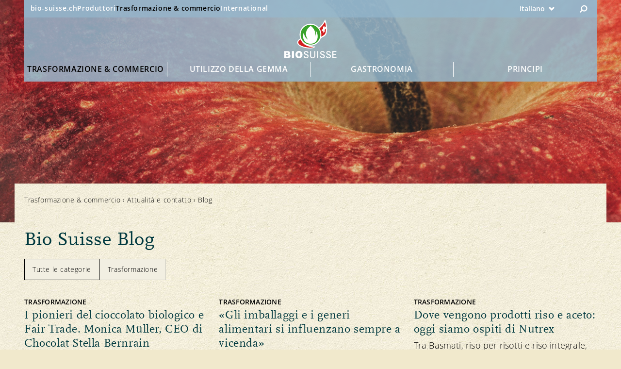

--- FILE ---
content_type: text/html;charset=UTF-8
request_url: https://gemma.bio-suisse.ch/trasformazione-commercio/attualita/blog/posts/2021_12_hiaesigs.html
body_size: 18337
content:



<!doctype html>

<html class="no-js" lang="it-CH">
<head>


<meta charset="utf-8" />
<meta name="darkreader-lock">
<meta http-equiv="X-UA-Compatible" content="IE=edge">
<meta name="HandheldFriendly" content="true">
<meta name="viewport" content="width=device-width, initial-scale=1.0" />


<title>Bio Suisse Blog</title>
<script type="application/ld+json">
{
"@context": "https://schema.org",
"@type": "BreadcrumbList",
"itemListElement":
[
{
"@type": "ListItem",
"position": 1,
"item": "https://gemma.bio-suisse.chhttp://localhost:8080/magnolia/fallback/v-h.html",
"name": "Verarbeitung &amp; Handel"
},
{
"@type": "ListItem",
"position": 2,
"item": "https://gemma.bio-suisse.ch/",
"name": "Italiano"
},
{
"@type": "ListItem",
"position": 3,
"item": "https://gemma.bio-suisse.ch/trasformazione-commercio.html",
"name": "Trasformazione &amp; commercio"
},
{
"@type": "ListItem",
"position": 4,
"item": "https://gemma.bio-suisse.ch/trasformazione-commercio/attualita.html",
"name": "Attualità e contatto"
},
{
"@type": "ListItem",
"position": 5,
"name": "Blog"
}
]
}
</script><meta name="title" content="Bio Suisse Blog">

<meta name="geo.region" content="CH-BS">
<meta name="geo.placename" content="Basel">
<meta name="language" content="it">
<meta name="robots" content="FOLLOW, INDEX, MAX-SNIPPET:-1, MAX-VIDEO-PREVIEW:-1, MAX-IMAGE-PREVIEW:LARGE">
<meta name="ogTitle" property="og:title" content="Bio Suisse Blog" />
<meta name="ogUrl" property="og:url" content="https://gemma.bio-suisse.ch/trasformazione-commercio/attualita/blog.html" />
<meta name="ogType" property="og:type" content="website" />



<meta name="theme-color" content="#f1eed9">
<meta name="google-site-verification" content="LTRR1KTo0OxHvbe3M6OKxX1kANCb0JtTaIj1OcAQZEc" />

<link rel="apple-touch-icon" sizes="180x180" href="/.resources/biosuisse-module/webresources/favicon/apple-touch-icon.png">
<link rel="icon" type="image/png" sizes="512x512"  href="/.resources/biosuisse-module/webresources/favicon/android-icon-512x512.png">
<link rel="icon" type="image/png" sizes="192x192"  href="/.resources/biosuisse-module/webresources/favicon/android-icon-192x192.png">
<link rel="icon" type="image/png" sizes="32x32" href="/.resources/biosuisse-module/webresources/favicon/favicon-32x32.png">
<link rel="icon" type="image/png" sizes="16x16" href="/.resources/biosuisse-module/webresources/favicon/favicon-16x16.png">
<link rel="mask-icon" href="/.resources/biosuisse-module/webresources/favicon/safari-pinned-tab.svg" color="#32a449">
<meta name="msapplication-TileColor" content="#ffc40d">
<meta name="theme-color" content="#ffffff">


<link rel="canonical" href="https://gemma.bio-suisse.ch/trasformazione-commercio/attualita/blog.html">
<link rel="alternate" hreflang="de-CH" href="https://knospe.bio-suisse.ch/verarbeitung-handel/aktuelles/blog.html">
<link rel="alternate" hreflang="x-default" href="https://knospe.bio-suisse.ch/verarbeitung-handel/aktuelles/blog.html">
<link rel="alternate" hreflang="fr-CH" href="https://bourgeon.bio-suisse.ch/transformation-commerce/actualites/blog.html">
<link rel="alternate" hreflang="it-CH" href="https://gemma.bio-suisse.ch/trasformazione-commercio/attualita/blog.html">        <link rel="stylesheet" href="/.resources/biosuisse-module/webresources/css/app~2026-01-15-13-42-40-000~cache.css" media="all" />
        <link rel="stylesheet" href="/.resources/biosuisse-module/webresources/css/print~2026-01-15-13-42-40-000~cache.css" media="print" />

        <link rel="stylesheet" type="text/css" href="/.resources/biosuisse-blog-module/webresources/css/blog-style~2026-01-16-07-52-56-000~cache.css" media="all" />





<script id="cookiebotScript" data-culture="it" src="https://consent.cookiebot.com/uc.js" data-cbid="2c8ec8be-0899-4da2-b6ea-72422a7175fd" data-blockingmode="auto" type="text/javascript"></script>

        <script>
            dataLayer = [{"content_identifier":"/verarbeitung-handel/aktuelles/blog","environment":"prod","page_type":"blog","page_title_global":"Bio Suisse Verarbeitung & Handel Blog","content_group":"Trasformazione & commercio","event":"pageview","platform":"Verarbeitung & Handel","app_section":"/trasformazione-commercio/attualita/blog/posts/2021_12_hiaesigs","page_language":"it"}]
        </script>
        <script>

            // if(document.cookie.indexOf("notracking=1") === -1 && window.location.search.indexOf('notracking') === -1) {
                (function(w,d,s,l,i){w[l]=w[l]||[];w[l].push({'gtm.start':
                        new Date().getTime(),event:'gtm.js'});var f=d.getElementsByTagName(s)[0],
                    j=d.createElement(s),dl=l!='dataLayer'?'&l='+l:'';j.async=true;j.src=
                    'https://www.googletagmanager.com/gtm.js?id='+i+dl;f.parentNode.insertBefore(j
                    ,f);
                })(window,document,'script','dataLayer','GTM-MH72SDG');
            // } else {
            //     dataLayer = null;
            // }
        </script>

<script type="application/ld+json">
{
"@context": "https://schema.org",
"@type": "CollectionPage",
"mainEntityOfPage": {
"@type": "WebPage",
"@id": "https://gemma.bio-suisse.ch/trasformazione-commercio/attualita/blog.html"
},
"headline": "Blog",
"description": "",
"publisher": {
"@type": "Organization",
"name": "Bio Suisse - Verarbeitung & Handel",
"logo": {
"@type": "ImageObject",
"url": "https://gemma.bio-suisse.ch"
},
"url": ""
},
"inLanguage": "de-DE",
"isAccessibleForFree": true,
"mainEntity": {
"@type": "ItemList",
"itemListElement": [
{
"@type": "ListItem",
"position": 1,
"item": {
"@type": "BlogPosting",
"headline": "I pionieri del cioccolato biologico e Fair Trade. Monica Müller, CEO di Chocolat Stella Bernrain",
"description": "<p>Una donna al comando, grande capacit&agrave; innovativa e un forte senso di sostenibilit&agrave;: questo &egrave; Chocolat Stella Bernrain, un&rsquo;azienda familiare indipendente, con orientamento globale, nella terza generazione. Nel 1991, quale prima impresa della Svizzera, la cioccolateria ha cominciato a produrre cioccolato biologico e Fair Trade.</p>
",
"image": "/.imaging/focalarea/GridEntryLarge/1170x994/dam/jcr:99175552-dbca-4624-b081-1520f9293a8d/chocolat-stella-bernrain-conche.jpg",
"url": "/trasformazione-commercio/attualita/blog/i-pionieri-del-cioccolato-biologico-e-fair-trade-monica-mueller-ceo-di-chocolat-stella-bernrain.html",
"articleSection": "Trasformazione"
}
},
{
"@type": "ListItem",
"position": 2,
"item": {
"@type": "BlogPosting",
"headline": "«Gli imballaggi e i generi alimentari si influenzano sempre a vicenda»",
"description": "Plastica, alluminio, PET e materiali sintetici: la domanda di imballaggi maggiormente sostenibili è elevata. Ma quali materiali sono più idonei ai diversi generi alimentari e quale effetto hanno sull’ambiente, la protezione del prodotto e la durata di conservazione? Anche la possibile migrazione di sostanze chimiche dalla confezione all’alimento è un fattore importante. ",
"image": "/.imaging/focalarea/GridEntryLarge/1170x994/dam/jcr:b5b24870-eb52-4a32-b1b4-59896d42d2b6/bio-erdbeeren.jpg",
"url": "/trasformazione-commercio/attualita/blog/imballaggi-che-hanno-sempre-un-interazione-con-gli-alimentari.html",
"articleSection": "Trasformazione"
}
},
{
"@type": "ListItem",
"position": 3,
"item": {
"@type": "BlogPosting",
"headline": " Dove vengono prodotti riso e aceto: oggi siamo ospiti di Nutrex",
"description": "Tra Basmati, riso per risotti e riso integrale, nell’impianto di lavorazione del riso Nutrex a Brunnen (SZ) si lavorano ogni anno oltre 13’000 tonnellate di riso di 70 diverse varietà. Il nuovo acetificio produce 55 varietà di aceto da tutto il mondo. Per conoscere meglio il nuovo acetificio, il Food Waste e le criticità della trasformazione ci siamo rivolti al CEO Gerhard Marty. ",
"image": "/.imaging/focalarea/GridEntryLarge/1170x994/dam/jcr:3faa64f9-c194-4bdf-8306-ede6039af2cf/bio-reis.jpg",
"url": "/trasformazione-commercio/attualita/blog/riso-e-aceto-nutrex.html",
"articleSection": "Trasformazione"
}
},
{
"@type": "ListItem",
"position": 4,
"item": {
"@type": "BlogPosting",
"headline": "“Prodotto biologico dell'anno”: vittoria con le noci dei Grigioni",
"description": "<p>A settembre, il pubblico ha votato la torta alle noci biologica dei Grigioni di Meier-beck come &ldquo;Prodotto biologico dell&#39;anno&rdquo;. &Egrave; stata assaggiata e giudicata al Mercato Slow Food di Zurigo. Abbiamo visitato i produttori della torta di noci.</p>
",
"image": "/.imaging/focalarea/GridEntryLarge/1170x994/dam/jcr:0b4ac2f8-1fb4-4908-856b-1ce08ff25c98/Trockenfr%C3%BCchte+%26amp%3B+N%C3%BCsse.jpeg",
"url": "/trasformazione-commercio/attualita/blog/bio-torta-di-noci-grigionese-meierbeck-vince-gemma-bio-gourmet-2022.html",
"articleSection": "Trasformazione"
}
},
{
"@type": "ListItem",
"position": 5,
"item": {
"@type": "BlogPosting",
"headline": "Latte bio fatto con amore",
"description": "In Appenzello Esterno, la fattoria bio Preisig fornisce latte bio per il formaggio Appenzeller® con la gemma di Bio Suisse. Christina e Reto Preisig ci mostrano la loro azienda e svelano il loro personale segreto per un latte dal sapore speciale. ",
"image": "/.imaging/focalarea/GridEntryLarge/1170x994/dam/jcr:bf481807-6b9e-49e3-9311-9b6d7986bd86/H_4_4_0_Rezepte.jpg",
"url": "/trasformazione-commercio/attualita/blog/latte-biologico-dalla-fattoria-preisig-per-il-formaggio-appenzeller.html",
"articleSection": "Trasformazione"
}
},
{
"@type": "ListItem",
"position": 6,
"item": {
"@type": "BlogPosting",
"headline": "David Yersin, CEO di Pronatec AG: «Al momento, in Svizzera non esiste un impianto paragonabile.»",
"description": "<p>All&rsquo;inizio dell&rsquo;anno, il pioniere dello zucchero di canna e del cacao bio Pronatec ha inaugurato uno stabilimento di produzione completamente nuovo per la trasformazione del cacao a Beringen, nei pressi di Sciaffusa. Scoprite cosa significa questo per il settore, ma anche quali sono le opportunit&agrave; e i rischi relativi a questa innovazione, nell&rsquo;intervista con il CEO David Yersin.</p>
",
"image": "/.imaging/focalarea/GridEntryLarge/1170x994/dam/jcr:694a000c-05a0-4aa7-ba2b-4a771aabe8af/pronatec-kakaobutterpresse.jpg",
"url": "/trasformazione-commercio/attualita/blog/pronatec-trasformazione-del-cacao-in-svizzera.html",
"articleSection": "Trasformazione"
}
},
{
"@type": "ListItem",
"position": 7,
"item": {
"@type": "BlogPosting",
"headline": "Quanto sono sostenibili le capsule di caffè in alluminio?",
"description": "<p>Biologico e certificato Fair Trade, questo &egrave; il caff&egrave; con la Gemma &laquo;La Mocca Bio&raquo; in vendita alla Coop. Ora &egrave; confezionato in capsule di alluminio anzich&eacute; di plastica. La stessa cosa vale per le capsule del marchio interno La Semeuse. Il pregio delle capsule in alluminio: sono completamente riciclabili. Il difetto: la produzione di alluminio &egrave; ad alta intensit&agrave; energetica e l&rsquo;estrazione della bauxite &egrave; associata all&rsquo;inquinamento ambientale. Quanto &egrave; davvero sostenibile? Anche noi ce lo siamo chiesti.</p>
",
"image": "/.imaging/focalarea/GridEntryLarge/1170x994/dam/jcr:62c2fcac-8250-40ca-a68a-59b0f6a87bb6/kaffee-plantage.jpg",
"url": "/trasformazione-commercio/attualita/blog/quanto-sono-sostenibili-le-capsule-di-caffe-in-alluminio.html",
"articleSection": "Trasformazione"
}
},
{
"@type": "ListItem",
"position": 8,
"item": {
"@type": "BlogPosting",
"headline": "Obbiettivi ambiziosi: sviluppo della sostenibilità presso Emmi",
"description": "<p>Emmi ist die f&uuml;hrende Milchverarbeiterin in der Schweiz mit weltweit 5750 Mitarbeitenden. Der Bio-Anteil bei ihren Milchprodukten betr&auml;gt zehn Prozent. Nachhaltige Entwicklung ist bei Emmi schon seit den Neunzigerjahren ein wichtiges Thema.</p>
",
"image": "/.imaging/mte/biosuisse-theme/large/dam/konsumenten/blog/bilder/blogs-2016-bis-2020/3solarzellen-betrieb-saignelegier-emmi.jpg/jcr:content/3solarzellen-betrieb-saignelegier-emmi.jpg",
"url": "/trasformazione-commercio/attualita/blog/obbiettivi-ambiziosi-sviluppo-della-sostenibilita-presso-emmi.html",
"articleSection": "Trasformazione"
}
},
{
"@type": "ListItem",
"position": 9,
"item": {
"@type": "BlogPosting",
"headline": "Töpferhaus: «Il passaggio alla trasformazione Gemma porta un valore aggiunto»",
"description": "<p>Matthias Stucki dirige il settore lavoro presso la fondazione T&ouml;pferhaus di Aarau. Qui, oltre a prodotti da forno e a sandwich, viene creata pasta in diversi gusti. Il passaggio alla Gemma, avvenuto quest&rsquo;anno, nella produzione della pasta ha portato delle sorprese positive.</p>
",
"image": "/.imaging/mte/biosuisse-theme/large/dam/konsumenten/blog/bilder/blogs-2016-bis-2020/toepferhaus-produktion.jpg/jcr:content/toepferhaus-produktion.jpg",
"url": "/trasformazione-commercio/attualita/blog/toepferhaus-il-passaggio-alla-trasformazione-gemma.html",
"articleSection": "Trasformazione"
}
},
{
"@type": "ListItem",
"position": 10,
"item": {
"@type": "BlogPosting",
"headline": "Trasformazione: Salse speciali di qualità Gemma",
"description": "<p>La ditta Gautschi Spezialit&auml;ten AG produce salse di ogni tipo. Il direttore Ulrich Schwaller spiega perch&eacute; punta sulla Gemma.</p>
",
"image": "/.imaging/mte/biosuisse-theme/large/dam/konsumenten/blog/bilder/blogs-2016-bis-2020/sauce-hersteller-gautschi-sortiment.jpg/jcr:content/sauce-hersteller-gautschi-sortiment.jpg",
"url": "/trasformazione-commercio/attualita/blog/trasformazione-salse-speciali-di-qualita-gemma.html",
"articleSection": "Trasformazione"
}
}
]
}
}
</script></head>

<body id="blog" class="bgImg  blog-page nav-color nav-color-blue"
      style="background-image:url('/dam/jcr:2ed9f615-ae97-4400-9e96-0ea4e22d1c76/bio-suisse-bg-pattern-web-90.jpg')">

    <!-- Tag Manager (noscript) -->
    <noscript>
        <iframe
            src="https://www.googletagmanager.com/ns.html?id=GTM-MH72SDG"
            height="0" width="0"
            style="display:none;visibility:hidden">
        </iframe>
    </noscript>
    <!-- End Tag Manager (noscript) -->





<header id="navigation">
    <div id="nav-wrapper">
        <div id="nav-top">
            <div id="global-links" class="hide-medium-down">
                    <ul>
                            <li>
                                <a data-category="navigation"
                                   class="sans-verysmall"
                                   href="https://www.bio-suisse.ch/it.html">bio-suisse.ch</a>
                            </li>
                            <li>
                                <a data-category="navigation"
                                   class="sans-verysmall"
                                   href="https://www.bio-suisse.ch/it/info/partner/produttori.html">Produttori</a>
                            </li>
                            <li class="active">
                                <a data-category="navigation"
                                   class="sans-verysmall"
                                   href="/">Trasformazione &amp; commercio</a>
                            </li>
                            <li>
                                <a data-category="navigation"
                                   class="sans-verysmall"
                                   href="https://international.bio-suisse.ch/it.html">International</a>
                            </li>
                    </ul>
            </div>

            <button id="menu" class="show-medium-down">
                <span class="icon">
                    <svg xmlns="http://www.w3.org/2000/svg" xmlns:xlink="http://www.w3.org/1999/xlink" width="12"
                         height="11.943" viewBox="0 0 12 11.943">
                        <g class="open">
                            <line y1="1.977" x2="12" y2="1.977" style="fill: none;stroke: #6f706f"/>
                            <line y1="9.977" x2="12" y2="9.977" style="fill: none;stroke: #6f706f"/>
                            <line y1="5.977" x2="12" y2="5.977" style="fill: none;stroke: #6f706f"/>
                        </g>
                        <g class="close">
                            <line x1="0.486" y1="11.483" x2="11.509" y2="0.46"
                                  style="fill: none;stroke: #6f706f;stroke-width: 1.2999999523162842px"/>
                            <line x1="0.494" y1="0.46" x2="11.517" y2="11.483"
                                  style="fill: none;stroke: #6f706f;stroke-width: 1.2999999523162842px"/>
                        </g>
                    </svg>
                </span>
                <span class="label sans-verysmall">MENU </span>
            </button>

            <div id="lang-nav">
                    
    <div id="nav-lang-wrapper">
            <button class="custom-select">
                <div class="lang-nav-dropdown">
                    <p class="sans-verysmall">
                        <span class="hide-large">IT</span>
                        <span class="hide-medium-down">Italiano</span>
                    </p>
                    <span>
                        <svg id="lang-nav-arrow" xmlns="http://www.w3.org/2000/svg" width="14.142" height="9.635"
                             viewBox="0 0 14.142 9.635">
                            <polygon
                                    points="11.579 0 7.063 4.515 2.556 0.008 0 2.563 4.508 7.07 7.072 9.635 9.627 7.079 14.142 2.563 11.579 0"
                                    style="fill: #6f6f6f"/>
                        </svg>
                    </span>
                </div>
                <ul class="custom-options">

                                    <li class="custom-option" data-value="de">
                                        <a data-category="navigation" class="sans-verysmall"
                                           href="https://knospe.bio-suisse.ch/verarbeitung-handel/aktuelles/blog.html">
                                            <span class="hide-large">DE</span>
                                            <span class="hide-medium-down">Deutsch</span>
                                        </a>
                                    </li>
                                    <li class="custom-option" data-value="fr">
                                        <a data-category="navigation" class="sans-verysmall"
                                           href="https://bourgeon.bio-suisse.ch/transformation-commerce/actualites/blog.html">
                                            <span class="hide-large">FR</span>
                                            <span class="hide-medium-down">Français</span>
                                        </a>
                                    </li>

                </ul>
            </button>
    </div>

                <div id="nav-search">
                    <div class="search">

<svg xmlns="http://www.w3.org/2000/svg" xmlns:xlink="http://www.w3.org/1999/xlink" width="25" height="25" viewBox="0 0 25 25">
    <path d="M12.5,25A12.5,12.5,0,1,0,0,12.5,12.5,12.5,0,0,0,12.5,25" style="fill: #231f20"/>
    <path d="M13.332,16.3a4.508,4.508,0,0,0,4.575-4.438,4.508,4.508,0,0,0-4.575-4.439,4.508,4.508,0,0,0-4.575,4.439A4.508,4.508,0,0,0,13.332,16.3Z" style="fill: none;stroke: #fff;stroke-width: 1.850000023841858px"/>
    <line x1="9.881" y1="15.189" x2="6.641" y2="18.291" style="fill: none;stroke: #fff;stroke-linecap: round;stroke-width: 1.850000023841858px"/>
</svg>
                    </div>
                    <div class="close">
<svg xmlns="http://www.w3.org/2000/svg" xmlns:xlink="http://www.w3.org/1999/xlink" width="25.02" height="25.004" viewBox="0 0 25.02 25.004">
    <defs>
        <clipPath id="49668183-0ec1-4895-9283-d05e0330700e-close" transform="translate(0.01 -0.006)">
            <rect width="25" height="25" style="fill: none"/>
        </clipPath>
    </defs>
    <g style="clip-path: url(#49668183-0ec1-4895-9283-d05e0330700e-close)">
        <line x1="0.354" y1="24.651" x2="24.651" y2="0.354" style="fill: none;stroke: #000"/>
        <line x1="0.369" y1="0.354" x2="24.666" y2="24.651" style="fill: none;stroke: #000"/>
    </g>
</svg>
                    </div>
                </div>
            </div>
        </div>

        <div id="main-logo">
            <a id="logo" href="/">
                    <img src="/dam/jcr:e232c0f5-618a-4d60-8192-38ed9673dd96/bs_rgb_neg_small.svg" alt="Logo">
            </a>
        </div>


        <div id="main-nav">
            <nav>


                    <div id="level-1" class="hide-medium-down">

                        <ul>
                                <li id="s-68e8a85e-3d76-43dd-bd8e-9c22f31d9013" class="has-childs">
                                    <a class="font-nav-lvl-1  open"
                                       data-category="navigation"
                                       href="/trasformazione-commercio.html">
                                        Trasformazione &amp; commercio
                                    </a>
                                </li>
                                <li id="s-43484342-ba89-4e30-8021-3bfef7484b5f" class="has-childs">
                                    <a class="font-nav-lvl-1 "
                                       data-category="navigation"
                                       href="/utilizzo-della-gemma.html">
                                        Utilizzo della Gemma
                                    </a>
                                </li>
                                <li id="s-0a920bdb-ae4c-49a1-9507-18dc10d9fb73" class="has-childs">
                                    <a class="font-nav-lvl-1 "
                                       data-category="navigation"
                                       href="/gastronomia.html">
                                        Gastronomia
                                    </a>
                                </li>
                                <li id="s-05a11591-c1f9-4599-8d10-be0e162b5dcc" class="has-childs">
                                    <a class="font-nav-lvl-1 "
                                       data-category="navigation"
                                       href="/principi.html">
                                        Principi
                                    </a>
                                </li>
                        </ul>

                    </div>

                    <div id="level-2">
                            <div class="level-2-wrapper open unfold"
                                 id="s-68e8a85e-3d76-43dd-bd8e-9c22f31d9013-sub">
                                <a class="show-medium-down font-nav-lvl-1 level-1 open"
                                   data-category="navigation"
                                   href="/trasformazione-commercio.html">
                                    Trasformazione &amp; commercio
                                </a>

                                <div class="level-2-title hide-medium-down">
                                </div>
                                <div class="subnav">



            <ul>


                    <li id="s-67338704-9b74-497d-bece-2b78ede1479b" class="has-subpages fold">

                            <a href="/trasformazione-commercio/licenza-per-la-gemma.html"
                               data-category="navigation" class="nav-image-link hide-medium-down"
                            >
                                <div class="nav-image" style="background-image: url('/.imaging/mte/biosuisse-theme/thumbnail/dam/v-h/Header/Bio_Suisse_VH_1_H_Himbeere.jpg/jcr:content/Bio_Suisse_VH_1_H_Himbeere.jpg') "></div>
                            </a>

                        <a class="nav-link font-nav-lvl-2" href="/trasformazione-commercio/licenza-per-la-gemma.html"
                           data-category="navigation"
                        >
                            Licenza per la Gemma
                        </a>
                            <button class="show-medium-down">
<svg xmlns="http://www.w3.org/2000/svg" width="14" height="14" viewBox="0 0 14 14">
    <line class="vertical" x1="7" x2="7" y2="14" style="fill: none;stroke: #00393f;stroke-miterlimit: 10;stroke-width: 1.5px"/>
    <line class="horizontal" y1="7" x2="14" y2="7" style="fill: none;stroke: #00393f;stroke-miterlimit: 10;stroke-width: 1.5px"/>
</svg>
                            </button>
                       <div class="subnav">


            <ul>


                    <li id="s-e4e20316-e4a1-49d8-b7c4-fb6ae3ca591d" class=" fold">


                        <a class="nav-link font-nav-lvl-3" href="/trasformazione-commercio/licenza-per-la-gemma/cosi-si-diventa-licenziatari-gemma.html"
                           data-category="navigation"
                        >
                            Così si diventa licenziatari Gemma
                        </a>
                       
                    </li>


                    <li id="s-92ff4be5-68d8-46b7-b536-1a409b2ea2b8" class=" fold">


                        <a class="nav-link font-nav-lvl-3" href="/trasformazione-commercio/licenza-per-la-gemma/controllo-e-certificazione.html"
                           data-category="navigation"
                        >
                            Controllo e certificazione
                        </a>
                       
                    </li>


                    <li id="s-4db0ff24-463f-4888-b6bd-f080c15f8d84" class=" fold">


                        <a class="nav-link font-nav-lvl-3" href="/trasformazione-commercio/licenza-per-la-gemma/contratto-e-domande-di-licenza.html"
                           data-category="navigation"
                        >
                            Contratto di licenza Gemma e domande di licenza
                        </a>
                       
                    </li>


                    <li id="s-bde3544f-c4b5-4c1d-b8c0-c14e249e69c7" class=" fold">


                        <a class="nav-link font-nav-lvl-3" href="/trasformazione-commercio/licenza-per-la-gemma/tariffe-licenziatari.html"
                           data-category="navigation"
                        >
                            Tariffe licenziatari
                        </a>
                       
                    </li>


                    <li id="s-1dff5f58-930a-43e8-b7ec-b8967f25f852" class=" fold">


                        <a class="nav-link font-nav-lvl-3" href="/trasformazione-commercio/licenza-per-la-gemma/formulari.html"
                           data-category="navigation"
                        >
                            Formulari
                        </a>
                       
                    </li>
            </ul>
</div>
                    </li>


                    <li id="s-d8e81fd6-322f-4aa9-a781-48ac2ceb3cf4" class=" fold">

                            <a href="/trasformazione-commercio/principi-per-la-trasformazione.html"
                               data-category="navigation" class="nav-image-link hide-medium-down"
                            >
                                <div class="nav-image" style="background-image: url('/.imaging/mte/biosuisse-theme/thumbnail/dam/v-h/Header/Bio_Suisse_VH_1_H_Oliven.jpg/jcr:content/Bio_Suisse_VH_1_H_Oliven.jpg') "></div>
                            </a>

                        <a class="nav-link font-nav-lvl-2" href="/trasformazione-commercio/principi-per-la-trasformazione.html"
                           data-category="navigation"
                        >
                            Principi per la trasformazione
                        </a>
                       
                    </li>


                    <li id="s-2c74c7ac-f78b-425e-a1b4-ac60d0c7f17e" class=" fold">

                            <a href="/trasformazione-commercio/normative-e-promemoria.html"
                               data-category="navigation" class="nav-image-link hide-medium-down"
                            >
                                <div class="nav-image" style="background-image: url('/.imaging/mte/biosuisse-theme/thumbnail/dam/v-h/Header/Bio_Suisse_VH_1_H_Brot.jpg/jcr:content/Bio_Suisse_VH_1_H_Brot.jpg') "></div>
                            </a>

                        <a class="nav-link font-nav-lvl-2" href="/trasformazione-commercio/normative-e-promemoria.html"
                           data-category="navigation"
                        >
                            Normative e promemoria
                        </a>
                       
                    </li>


                    <li id="s-bce8199e-a781-49b2-98f5-1bf18f09f900" class="has-subpages fold">

                            <a href="/trasformazione-commercio/ricerca-dei-prodotti.html"
                               data-category="navigation" class="nav-image-link hide-medium-down"
                            >
                                <div class="nav-image" style="background-image: url('/.imaging/mte/biosuisse-theme/thumbnail/dam/v-h/Header/Bio_Suisse_VH_1_H_Meringue.jpg/jcr:content/Bio_Suisse_VH_1_H_Meringue.jpg') "></div>
                            </a>

                        <a class="nav-link font-nav-lvl-2" href="/trasformazione-commercio/ricerca-dei-prodotti.html"
                           data-category="navigation"
                        >
                            Ricerca dei prodotti
                        </a>
                            <button class="show-medium-down">
<svg xmlns="http://www.w3.org/2000/svg" width="14" height="14" viewBox="0 0 14 14">
    <line class="vertical" x1="7" x2="7" y2="14" style="fill: none;stroke: #00393f;stroke-miterlimit: 10;stroke-width: 1.5px"/>
    <line class="horizontal" y1="7" x2="14" y2="7" style="fill: none;stroke: #00393f;stroke-miterlimit: 10;stroke-width: 1.5px"/>
</svg>
                            </button>
                       <div class="subnav">


            <ul>


                    <li id="s-9c14ddc2-638c-4c8d-bc80-ca7cd781e0c4" class=" fold">


                        <a class="nav-link font-nav-lvl-3" href="/trasformazione-commercio/ricerca-dei-prodotti/consultazione-certificati.html"
                           data-category="navigation"
                        >
                            Consultazione certificati
                        </a>
                       
                    </li>
            </ul>
</div>
                    </li>


                    <li id="s-98c29046-9b81-4b6a-b98e-e370b27b8de8" class=" fold">

                            <a href="/trasformazione-commercio/domande-frequenti.html"
                               data-category="navigation" class="nav-image-link hide-medium-down"
                            >
                                <div class="nav-image" style="background-image: url('/.imaging/mte/biosuisse-theme/thumbnail/dam/v-h/Header/Bio_Suisse_VH_1_H_Heidelbeeren.jpg/jcr:content/Bio_Suisse_VH_1_H_Heidelbeeren.jpg') "></div>
                            </a>

                        <a class="nav-link font-nav-lvl-2" href="/trasformazione-commercio/domande-frequenti.html"
                           data-category="navigation"
                        >
                            Domande frequenti
                        </a>
                       
                    </li>


                    <li id="s-d1cb5e1c-2c43-49d5-9955-d2085567dd89" class="has-subpages open unfold">

                            <a href="/trasformazione-commercio/attualita.html"
                               data-category="navigation" class="nav-image-link hide-medium-down"
                            >
                                <div class="nav-image" style="background-image: url('/.imaging/mte/biosuisse-theme/thumbnail/dam/v-h/Header/Bio_Suisse_VH_1_H_Apfel.jpg/jcr:content/Bio_Suisse_VH_1_H_Apfel.jpg') "></div>
                            </a>

                        <a class="nav-link font-nav-lvl-2" href="/trasformazione-commercio/attualita.html"
                           data-category="navigation"
                        >
                            Attualità e contatto
                        </a>
                            <button class="show-medium-down">
<svg xmlns="http://www.w3.org/2000/svg" width="14" height="14" viewBox="0 0 14 14">
    <line class="vertical" x1="7" x2="7" y2="14" style="fill: none;stroke: #00393f;stroke-miterlimit: 10;stroke-width: 1.5px"/>
    <line class="horizontal" y1="7" x2="14" y2="7" style="fill: none;stroke: #00393f;stroke-miterlimit: 10;stroke-width: 1.5px"/>
</svg>
                            </button>
                       <div class="subnav">


            <ul>


                    <li id="s-bf540dd0-fb6b-463b-a1f6-ef6970143f40" class=" fold">


                        <a class="nav-link font-nav-lvl-3" href="/trasformazione-commercio/attualita/team.html"
                           data-category="navigation"
                        >
                            Team &amp; contatto
                        </a>
                       
                    </li>


                    <li id="s-caa84f4d-5cad-44b2-9f26-8b39c1a1a492" class="has-subpages fold">


                        <a class="nav-link font-nav-lvl-3" href="/trasformazione-commercio/attualita/eventi.html"
                           data-category="navigation"
                        >
                            Eventi
                        </a>
                       
                    </li>


                    <li id="s-ed08bb58-8522-4f1f-8ed1-41fd31b8a584" class=" fold">


                        <a class="nav-link font-nav-lvl-3" href="/trasformazione-commercio/attualita/newsletter.html"
                           data-category="navigation"
                        >
                            Newsletter
                        </a>
                       
                    </li>


                    <li id="s-49668183-0ec1-4895-9283-d05e0330700e" class=" active open">


                        <a class="nav-link font-nav-lvl-3" href="/trasformazione-commercio/attualita/blog.html"
                           data-category="navigation"
                        >
                            Blog
                        </a>
                       
                    </li>


                    <li id="s-f33278d3-5d7d-44a8-b636-18c989a38d81" class=" fold">


                        <a class="nav-link font-nav-lvl-3" href="/trasformazione-commercio/attualita/oa-licenziatari.html"
                           data-category="navigation"
                        >
                            SwissORGANICS
                        </a>
                       
                    </li>
            </ul>
</div>
                    </li>
            </ul>
                                </div>
                            </div>

                            <div class="level-2-wrapper fold"
                                 id="s-43484342-ba89-4e30-8021-3bfef7484b5f-sub">
                                <a class="show-medium-down font-nav-lvl-1 level-1"
                                   data-category="navigation"
                                   href="/utilizzo-della-gemma.html">
                                    Utilizzo della Gemma
                                </a>

                                <div class="level-2-title hide-medium-down">
                                </div>
                                <div class="subnav">



            <ul>


                    <li id="s-ff427f6f-b9f1-4c4b-b2b3-6e5bb640d133" class="has-subpages fold">

                            <a href="/utilizzo-della-gemma/uso-del-marchio.html"
                               data-category="navigation" class="nav-image-link hide-medium-down"
                            >
                                <div class="nav-image" style="background-image: url('/.imaging/mte/biosuisse-theme/thumbnail/dam/v-h/Header/Bio_Suisse_VH_2_H_Brokkoli.jpg/jcr:content/Bio_Suisse_VH_2_H_Brokkoli.jpg') "></div>
                            </a>

                        <a class="nav-link font-nav-lvl-2" href="/utilizzo-della-gemma/uso-del-marchio.html"
                           data-category="navigation"
                        >
                            Uso del marchio
                        </a>
                            <button class="show-medium-down">
<svg xmlns="http://www.w3.org/2000/svg" width="14" height="14" viewBox="0 0 14 14">
    <line class="vertical" x1="7" x2="7" y2="14" style="fill: none;stroke: #00393f;stroke-miterlimit: 10;stroke-width: 1.5px"/>
    <line class="horizontal" y1="7" x2="14" y2="7" style="fill: none;stroke: #00393f;stroke-miterlimit: 10;stroke-width: 1.5px"/>
</svg>
                            </button>
                       <div class="subnav">


            <ul>


                    <li id="s-9471bb90-3990-4e01-a1cd-76d5b07d9b27" class=" fold">


                        <a class="nav-link font-nav-lvl-3" href="/utilizzo-della-gemma/uso-del-marchio/la-gemma-nel-vostro-shop.html"
                           data-category="navigation"
                        >
                            La Gemma nel vostro Shop
                        </a>
                       
                    </li>


                    <li id="s-1ab3f5cb-6bfb-4e15-bccc-ddea051a3942" class=" fold">


                        <a class="nav-link font-nav-lvl-3" href="/utilizzo-della-gemma/uso-del-marchio/la-gemma-e-il-vostro-marchio.html"
                           data-category="navigation"
                        >
                            La Gemma e il vostro marchio
                        </a>
                       
                    </li>
            </ul>
</div>
                    </li>


                    <li id="s-8f2243af-a819-4e31-ad2b-25ad1254131c" class=" fold">

                            <a href="/utilizzo-della-gemma/commercio-di-bestiame-da-macello.html"
                               data-category="navigation" class="nav-image-link hide-medium-down"
                            >
                                <div class="nav-image" style="background-image: url('/.imaging/mte/biosuisse-theme/thumbnail/dam/v-h/Header/Bio_Suisse_VH_2_H_Fleisch.jpg/jcr:content/Bio_Suisse_VH_H_2_Fleisch.jpg') "></div>
                            </a>

                        <a class="nav-link font-nav-lvl-2" href="/utilizzo-della-gemma/commercio-di-bestiame-da-macello.html"
                           data-category="navigation"
                        >
                            Commercio di bestiame da macello
                        </a>
                       
                    </li>


                    <li id="s-fb911d74-8b09-4abf-8f76-12573f196435" class=" fold">

                            <a href="/utilizzo-della-gemma/produttori-con-venditori-diretti.html"
                               data-category="navigation" class="nav-image-link hide-medium-down"
                            >
                                <div class="nav-image" style="background-image: url('/.imaging/mte/biosuisse-theme/thumbnail/dam/v-h/Header/Bio_Suisse_VH_2_H_Eier.jpg/jcr:content/Bio_Suisse_VH_2_H_Eier.jpg') "></div>
                            </a>

                        <a class="nav-link font-nav-lvl-2" href="/utilizzo-della-gemma/produttori-con-venditori-diretti.html"
                           data-category="navigation"
                        >
                            Produttori con venditori diretti
                        </a>
                       
                    </li>


                    <li id="s-9a187981-347a-44d9-b6da-85c4bfd303b8" class=" fold">

                            <a href="/utilizzo-della-gemma/importazione-e-esportazione.html"
                               data-category="navigation" class="nav-image-link hide-medium-down"
                            >
                                <div class="nav-image" style="background-image: url('/.imaging/mte/biosuisse-theme/thumbnail/dam/v-h/Header/Bio_Suisse_VH_2_H_Erdbeeren.jpg/jcr:content/Bio_Suisse_VH_2_H_Erdbeeren.jpg') "></div>
                            </a>

                        <a class="nav-link font-nav-lvl-2" href="/utilizzo-della-gemma/importazione-e-esportazione.html"
                           data-category="navigation"
                        >
                            Importazione e esportazione
                        </a>
                       
                    </li>


                    <li id="s-8ba1c217-c1b2-460b-b0b1-baae345649cf" class="has-subpages fold">

                            <a href="/utilizzo-della-gemma/servizi.html"
                               data-category="navigation" class="nav-image-link hide-medium-down"
                            >
                                <div class="nav-image" style="background-image: url('/.imaging/mte/biosuisse-theme/thumbnail/dam/v-h/Header/Bio_Suisse_VH_2_H_Ei.jpg/jcr:content/Bio_Suisse_VH_2_H_Ei.jpg') "></div>
                            </a>

                        <a class="nav-link font-nav-lvl-2" href="/utilizzo-della-gemma/servizi.html"
                           data-category="navigation"
                        >
                            Servizi
                        </a>
                            <button class="show-medium-down">
<svg xmlns="http://www.w3.org/2000/svg" width="14" height="14" viewBox="0 0 14 14">
    <line class="vertical" x1="7" x2="7" y2="14" style="fill: none;stroke: #00393f;stroke-miterlimit: 10;stroke-width: 1.5px"/>
    <line class="horizontal" y1="7" x2="14" y2="7" style="fill: none;stroke: #00393f;stroke-miterlimit: 10;stroke-width: 1.5px"/>
</svg>
                            </button>
                       <div class="subnav">


            <ul>


                    <li id="s-b14541b6-cdb7-4481-8d6f-f365c3208c79" class=" fold">


                        <a class="nav-link font-nav-lvl-3" href="/utilizzo-della-gemma/servizi/download-logo.html"
                           data-category="navigation"
                        >
                            Download logo
                        </a>
                       
                    </li>


                    <li id="s-34e2751e-8483-4370-825b-cbaf4fc3a021" class=" fold">


                        <a class="nav-link font-nav-lvl-3" href="/utilizzo-della-gemma/servizi/shop-online.html"
                           data-category="navigation"
                        >
                            Shop online
                        </a>
                       
                    </li>
            </ul>
</div>
                    </li>
            </ul>
                                </div>
                            </div>

                            <div class="level-2-wrapper fold"
                                 id="s-0a920bdb-ae4c-49a1-9507-18dc10d9fb73-sub">
                                <a class="show-medium-down font-nav-lvl-1 level-1"
                                   data-category="navigation"
                                   href="/gastronomia.html">
                                    Gastronomia
                                </a>

                                <div class="level-2-title hide-medium-down">
                                </div>
                                <div class="subnav">



            <ul>


                    <li id="s-80f39f76-58ab-43da-923f-949eb350a12c" class="has-subpages fold">

                            <a href="/gastronomia/bio-cuisine.html"
                               data-category="navigation" class="nav-image-link hide-medium-down"
                            >
                                <div class="nav-image" style="background-image: url('/.imaging/mte/biosuisse-theme/thumbnail/dam/v-h/de/gastronomie/bio-cuisine/bio-cuisine-header.jpg/jcr:content/BioCuisine_SchlossWartegg_Salat.jpg') "></div>
                            </a>

                        <a class="nav-link font-nav-lvl-2" href="/gastronomia/bio-cuisine.html"
                           data-category="navigation"
                        >
                            Bio Cuisine
                        </a>
                            <button class="show-medium-down">
<svg xmlns="http://www.w3.org/2000/svg" width="14" height="14" viewBox="0 0 14 14">
    <line class="vertical" x1="7" x2="7" y2="14" style="fill: none;stroke: #00393f;stroke-miterlimit: 10;stroke-width: 1.5px"/>
    <line class="horizontal" y1="7" x2="14" y2="7" style="fill: none;stroke: #00393f;stroke-miterlimit: 10;stroke-width: 1.5px"/>
</svg>
                            </button>
                       <div class="subnav">


            <ul>


                    <li id="s-107ad066-6da1-46bf-a05b-65d16cff3168" class=" fold">


                        <a class="nav-link font-nav-lvl-3" href="/gastronomia/bio-cuisine/cinque-passi-bio-cuisine.html"
                           data-category="navigation"
                        >
                            Cinque passi per il marchio Bio Cuisine
                        </a>
                       
                    </li>


                    <li id="s-060f1b1a-e7ff-49e8-9d22-e6b510e1db3c" class=" fold">


                        <a class="nav-link font-nav-lvl-3" href="/gastronomia/bio-cuisine/valore-aggiunto-del-bio.html"
                           data-category="navigation"
                        >
                            Valore aggiunto dei prodotti biologici
                        </a>
                       
                    </li>


                    <li id="s-96c10de0-a4c9-461b-95cf-466ed47f5bdf" class=" fold">


                        <a class="nav-link font-nav-lvl-3" href="/gastronomia/bio-cuisine/domande-e-risposte.html"
                           data-category="navigation"
                        >
                            Domande e risposte (FAQ)
                        </a>
                       
                    </li>
            </ul>
</div>
                    </li>


                    <li id="s-de247c3a-cee1-4947-a473-09408dd1c1db" class=" fold">

                            <a href="/gastronomia/offerta-formativa.html"
                               data-category="navigation" class="nav-image-link hide-medium-down"
                            >
                                <div class="nav-image" style="background-image: url('/.imaging/mte/biosuisse-theme/thumbnail/dam/v-h/de/gastronomie/bildung/P1033403.jpg/jcr:content/P1033403.jpg') "></div>
                            </a>

                        <a class="nav-link font-nav-lvl-2" href="/gastronomia/offerta-formativa.html"
                           data-category="navigation"
                        >
                            Offerta formativa
                        </a>
                       
                    </li>


                    <li id="s-8dabf987-6a05-42c4-bbc3-59bfbcd26b73" class="has-subpages fold">

                            <a href="/gastronomia/downloads.html"
                               data-category="navigation" class="nav-image-link hide-medium-down"
                            >
                                <div class="nav-image" style="background-image: url('/.imaging/mte/biosuisse-theme/thumbnail/dam/v-h/de/gastronomie/downloads/Kürbis.jpg/jcr:content/K%C3%BCrbis.jpg') "></div>
                            </a>

                        <a class="nav-link font-nav-lvl-2" href="/gastronomia/downloads.html"
                           data-category="navigation"
                        >
                            Downloads
                        </a>
                            <button class="show-medium-down">
<svg xmlns="http://www.w3.org/2000/svg" width="14" height="14" viewBox="0 0 14 14">
    <line class="vertical" x1="7" x2="7" y2="14" style="fill: none;stroke: #00393f;stroke-miterlimit: 10;stroke-width: 1.5px"/>
    <line class="horizontal" y1="7" x2="14" y2="7" style="fill: none;stroke: #00393f;stroke-miterlimit: 10;stroke-width: 1.5px"/>
</svg>
                            </button>
                       <div class="subnav">


            <ul>


                    <li id="s-74482f64-8743-4ddd-8fbf-1cff2554a73d" class=" fold">


                        <a class="nav-link font-nav-lvl-3" href="/gastronomia/downloads/direttive.html"
                           data-category="navigation"
                        >
                            Direttive
                        </a>
                       
                    </li>


                    <li id="s-add4de08-d58e-4a2e-869b-afea0dd1d7c1" class=" fold">


                        <a class="nav-link font-nav-lvl-3" href="/gastronomia/downloads/file-di-supporto.html"
                           data-category="navigation"
                        >
                            File di supporto
                        </a>
                       
                    </li>
            </ul>
</div>
                    </li>
            </ul>
                                </div>
                            </div>

                            <div class="level-2-wrapper fold"
                                 id="s-05a11591-c1f9-4599-8d10-be0e162b5dcc-sub">
                                <a class="show-medium-down font-nav-lvl-1 level-1"
                                   data-category="navigation"
                                   href="/principi.html">
                                    Principi
                                </a>

                                <div class="level-2-title hide-medium-down">
                                </div>
                                <div class="subnav">



            <ul>


                    <li id="s-b16b36f5-64c8-4879-96d4-bc2087bf5634" class=" fold">

                            <a href="/principi/imballaggi-ecologici.html"
                               data-category="navigation" class="nav-image-link hide-medium-down"
                            >
                                <div class="nav-image" style="background-image: url('/.imaging/mte/biosuisse-theme/thumbnail/dam/v-h/Header/Bio_Suisse_VH_4_H_Erbsen.jpg/jcr:content/Bio_Suisse_VH_4_H_Erbsen.jpg') "></div>
                            </a>

                        <a class="nav-link font-nav-lvl-2" href="/principi/imballaggi-ecologici.html"
                           data-category="navigation"
                        >
                            Imballaggi ecologici
                        </a>
                       
                    </li>


                    <li id="s-4ac0cbd6-426e-4cf3-a95f-951cd0bb90cf" class=" fold">

                            <a href="/principi/sostenibilita-nella-trasformazione.html"
                               data-category="navigation" class="nav-image-link hide-medium-down"
                            >
                                <div class="nav-image" style="background-image: url('/.imaging/mte/biosuisse-theme/thumbnail/dam/v-h/Header/Bio_Suisse_VH_4_H_Tortellini.jpg/jcr:content/Bio_Suisse_VH_4_H_Tortellini.jpg') "></div>
                            </a>

                        <a class="nav-link font-nav-lvl-2" href="/principi/sostenibilita-nella-trasformazione.html"
                           data-category="navigation"
                        >
                            Sostenibilità nella trasformazione
                        </a>
                       
                    </li>


                    <li id="s-e1af807a-0b48-4a09-93a1-5941a567d5dc" class=" fold">

                            <a href="/principi/controllo-degli-organismi-nocivi.html"
                               data-category="navigation" class="nav-image-link hide-medium-down"
                            >
                                <div class="nav-image" style="background-image: url('/.imaging/mte/biosuisse-theme/thumbnail/dam/v-h/Header/Bio_Suisse_VH_4_H_Zwiebel.jpg/jcr:content/Bio_Suisse_VH_4_H_Zwiebel.jpg') "></div>
                            </a>

                        <a class="nav-link font-nav-lvl-2" href="/principi/controllo-degli-organismi-nocivi.html"
                           data-category="navigation"
                        >
                            Controllo degli organismi nocivi
                        </a>
                       
                    </li>


                    <li id="s-65b5ff43-5930-4ad5-8d4c-6cc39d43a4ab" class=" fold">

                            <a href="/principi/residui.html"
                               data-category="navigation" class="nav-image-link hide-medium-down"
                            >
                                <div class="nav-image" style="background-image: url('/.imaging/mte/biosuisse-theme/thumbnail/dam/v-h/Header/Bio_Suisse_VH_4_H_Rotkohl.jpg/jcr:content/Bio_Suisse_VH_4_H_Rotkohl.jpg') "></div>
                            </a>

                        <a class="nav-link font-nav-lvl-2" href="/principi/residui.html"
                           data-category="navigation"
                        >
                            Residui
                        </a>
                       
                    </li>


                    <li id="s-cf8d5976-44e6-429b-a280-7a62e33c8073" class=" fold">

                            <a href="/principi/ogm.html"
                               data-category="navigation" class="nav-image-link hide-medium-down"
                            >
                                <div class="nav-image" style="background-image: url('/.imaging/mte/biosuisse-theme/thumbnail/dam/v-h/Header/Bio_Suisse_VH_4_H_Randen.jpg/jcr:content/Bio_Suisse_VH_4_H_Randen.jpg') "></div>
                            </a>

                        <a class="nav-link font-nav-lvl-2" href="/principi/ogm.html"
                           data-category="navigation"
                        >
                            OGM
                        </a>
                       
                    </li>


                    <li id="s-db33b563-914f-4f95-8f24-524c08249a21" class=" fold">

                            <a href="/principi/nanotecnologia.html"
                               data-category="navigation" class="nav-image-link hide-medium-down"
                            >
                                <div class="nav-image" style="background-image: url('/.imaging/mte/biosuisse-theme/thumbnail/dam/v-h/Header/Bio_Suisse_VH_4_H_Artischocke.jpg/jcr:content/Bio_Suisse_VH_4_H_Artischocke.jpg') "></div>
                            </a>

                        <a class="nav-link font-nav-lvl-2" href="/principi/nanotecnologia.html"
                           data-category="navigation"
                        >
                            Nanotecnologia
                        </a>
                       
                    </li>
            </ul>
                                </div>
                            </div>

                        <div id="nav-footer" class="hide-medium-down">
                                <a class="nl-btn sans-verysmall" rel="noreferrer"
                                   data-category="navigation"
                                   data-dltype="buttonlink"
                                   data-name="Newsletter Abonnieren" 
                                   href="/trasformazione-commercio/attualita/newsletter.html">Newsletter</a>
                                <div class="socials">
                                            <a class="social-link" target="_blank"
                                               data-category="navigation"
                                               data-name="facebook"
                                               href="https://www.facebook.com/biosuisse">
                                                <svg id="Layer_1" data-name="Layer 1" xmlns="http://www.w3.org/2000/svg" width="25" height="25" viewBox="0 0 25 25">
  <path d="M16.2,7.353H14.452c-.617,0-.746.252-.746.891V9.785H16.2l-.24,2.707H13.706v8.085H10.478v-8.05H8.8V9.785h1.68V7.628c0-2.026,1.084-3.084,3.485-3.084H16.2ZM12.5,0A12.5,12.5,0,1,0,25,12.5,12.5,12.5,0,0,0,12.5,0" data-fill-color="#1d1d1b"/>
</svg>
                                            </a>
                                            <a class="social-link" target="_blank"
                                               data-category="navigation"
                                               data-name="linkedin"
                                               href="https://www.linkedin.com/company/bio-suisse">
                                                <svg id="Layer_1" data-name="Layer 1" xmlns="http://www.w3.org/2000/svg" width="25" height="25" viewBox="0 0 25 25">
  <path d="M19.448,18.544H16.719V13.888c0-1.275-.485-1.988-1.5-1.988-1.1,0-1.674.743-1.674,1.988v4.656H10.918V9.675H13.55v1.2A3.093,3.093,0,0,1,16.222,9.4c1.881,0,3.226,1.149,3.226,3.525ZM7.778,8.514A1.636,1.636,0,1,1,9.4,6.88,1.629,1.629,0,0,1,7.778,8.514m1.387,10.03H6.42V9.678H9.165ZM12.5,0A12.5,12.5,0,1,0,25,12.5,12.5,12.5,0,0,0,12.5,0" data-fill-color="#1d1d1b"/>
</svg>
                                            </a>
                                            <a class="social-link" target="_blank"
                                               data-category="navigation"
                                               data-name=""
                                               href="https://www.youtube.com/biosuisse">
                                                <svg version="1.1" id="Layer_1" xmlns="http://www.w3.org/2000/svg" xmlns:xlink="http://www.w3.org/1999/xlink" x="0px" y="0px"
	 width="25px" height="25px" viewBox="0 0 25 25" style="enable-background:new 0 0 25 25;" xml:space="preserve">
<path display="none" data-fill-color="#1D1D1B" d="M19.4,18.5h-2.7v-4.7c0-1.3-0.5-2-1.5-2c-1.1,0-1.7,0.7-1.7,2v4.7h-2.6V9.7h2.6v1.2c0.6-0.9,1.6-1.5,2.7-1.5
	c1.9,0,3.2,1.1,3.2,3.5V18.5z M7.8,8.5c-0.9,0-1.6-0.7-1.6-1.6c0-0.9,0.7-1.6,1.6-1.6S9.4,6,9.4,6.9c0,0,0,0,0,0
	C9.4,7.8,8.7,8.5,7.8,8.5 M9.2,18.5H6.4V9.7h2.7V18.5z M12.5,0C5.6,0,0,5.6,0,12.5S5.6,25,12.5,25S25,19.4,25,12.5S19.4,0,12.5,0"/>
<g>
	<polygon points="10.6,14.6 14.4,12.5 10.6,10.4 	"/>
	<path data-fill-color="#1D1D1B" d="M12.5,0C5.6,0,0,5.6,0,12.5S5.6,25,12.5,25S25,19.4,25,12.5S19.4,0,12.5,0z M20.7,15.2c0,1.6-1.3,2.9-2.9,2.9
		H7.2c-1.6,0-2.9-1.3-2.9-2.9V9.8c0-1.6,1.3-2.9,2.9-2.9h10.6c1.6,0,2.9,1.3,2.9,2.9V15.2z"/>
</g>
</svg>
                                            </a>
                                            <a class="social-link" target="_blank"
                                               data-category="navigation"
                                               data-name=""
                                               href="https://www.instagram.com/bio_suisse/">
                                                <svg id="e227e45b-1ea8-44c2-b61f-a202421c1e09" data-name="Layer 1" xmlns="http://www.w3.org/2000/svg" width="25" height="25" viewBox="0 0 25 25">
  <path d="M12.5,0A12.5,12.5,0,1,0,25,12.5,12.5,12.5,0,0,0,12.5,0Zm0,17.65a5.15,5.15,0,1,1,5.15-5.15A5.155,5.155,0,0,1,12.5,17.65Zm6.15-9.1A1.65,1.65,0,1,1,20.3,6.9,1.652,1.652,0,0,1,18.65,8.55Zm-6.15.6a3.35,3.35,0,1,0,3.35,3.35A3.35,3.35,0,0,0,12.5,9.15Z"/>
</svg>
                                            </a>
                                </div>
                        </div>
                    </div>
            </nav>
            <div id="global-links-mob" class="hide-large">
                    <p class="global-links-title">
                        <span class="label sans-verysmall">Produttori e partner</span>
                    </p>
                    <ul>
                                <li>
                                    <a data-category="navigation"
                                       class="sans-verysmall"
                                       href="https://www.bio-suisse.ch/it.html">bio-suisse.ch</a>
                                </li>
                                <li>
                                    <a data-category="navigation"
                                       class="sans-verysmall"
                                       href="https://www.bio-suisse.ch/it/info/partner/produttori.html">Produttori</a>
                                </li>
                                <li class="active">
                                    <a data-category="navigation"
                                       class="sans-verysmall"
                                       href="/">Trasformazione &amp; commercio</a>
                                </li>
                                <li>
                                    <a data-category="navigation"
                                       class="sans-verysmall"
                                       href="https://international.bio-suisse.ch/it.html">International</a>
                                </li>
                    </ul>
            </div>

                <div id="level-search">
                    <div  class="search-wrapper">

                        <input type="text" id="search-input" placeholder="Inserire una ricerca" data-search-url="/search/search.html">
                        <span class="icon">

<svg xmlns="http://www.w3.org/2000/svg" xmlns:xlink="http://www.w3.org/1999/xlink" width="25" height="25" viewBox="0 0 25 25">
    <path d="M12.5,25A12.5,12.5,0,1,0,0,12.5,12.5,12.5,0,0,0,12.5,25" style="fill: #231f20"/>
    <path d="M13.332,16.3a4.508,4.508,0,0,0,4.575-4.438,4.508,4.508,0,0,0-4.575-4.439,4.508,4.508,0,0,0-4.575,4.439A4.508,4.508,0,0,0,13.332,16.3Z" style="fill: none;stroke: #fff;stroke-width: 1.850000023841858px"/>
    <line x1="9.881" y1="15.189" x2="6.641" y2="18.291" style="fill: none;stroke: #fff;stroke-linecap: round;stroke-width: 1.850000023841858px"/>
</svg>
                        </span>
                    </div>

                    <div id="search-results">
                    </div>
                </div>
        </div>

    </div>
</header>

<div class="page-header">

        <div class="sizer lazy-bg" data-lazy="/.imaging/focalarea/HeaderImage/2400x858/dam/jcr:b4a2c9d3-25a9-4aae-a3fe-54d3f6a667fc/Bio_Suisse_VH_1_H_Apfel.jpg">
        </div>
</div>



<main id="main-wrapper" role="main">
    <div class="content-wrapper pulled-up"
         style="background-image:url('/dam/jcr:2ed9f615-ae97-4400-9e96-0ea4e22d1c76/bio-suisse-bg-pattern-web-90.jpg')"
    >
    <div class="breadcrumbs">
        <p class="section breadcrumbs text sans-verysmall">
                    <a href="/trasformazione-commercio.html">Trasformazione &amp; commercio</a> ›
                    <a href="/trasformazione-commercio/attualita.html">Attualità e contatto</a> ›
                <span>Blog</span>
        </p>
    </div>
                    <div class="text-width">
                <h1 class="headline-serif-1 color-blackgreen">Bio Suisse Blog</h1>
            </div>
<div class="blog-list-component">
    <h2></h2>

        <ul class="blog-post-filter filter mobile-hide">
            <li>
                <input name="blog_category" type="radio" id="blog_category_all" value="" checked/>
                <label for="blog_category_all">
                    <span>Tutte le categorie</span>
                </label>
            </li>
                    <li>
                        <input name="blog_category" type="radio" id="blog_category_Verarbeitung"
                               value="Verarbeitung" />
                        <label for="blog_category_Verarbeitung">
                            <span>Trasformazione</span>
                        </label>
                    </li>
        </ul>

        <div class="blog-post-m-filter select-wrap mobile-only">
            <select class="m-filter" name="blog_category">
                <option value="">Tutte le categorie</option>
                        <option value="Verarbeitung">Trasformazione</option>
            </select>
        </div>


        <ul class="blog-post-list">
    <li class="blog-entry" data-category="Verarbeitung">

        <div class="blog-entry-image lazy-bg" data-lazy="/.imaging/focalarea/GridEntryLarge/1170x994/dam/jcr:99175552-dbca-4624-b081-1520f9293a8d/chocolat-stella-bernrain-conche.jpg">
            <div class="sizer"></div>
        </div>

        <div class="blog-entry-infos">
            <p class="blog-entry-category">
                Trasformazione
            </p>
            <h3 class="blog-entry-title">
                I pionieri del cioccolato biologico e Fair Trade.  Monica Müller, CEO di Chocolat Stella Bernrain
            </h3>
            <div class="blog-entry-lead text-content">
                <a href="/trasformazione-commercio/attualita/blog/i-pionieri-del-cioccolato-biologico-e-fair-trade-monica-mueller-ceo-di-chocolat-stella-bernrain.html">
                    Una donna al comando, grande capacità innovativa e un forte senso di sostenibilità: questo è Chocolat Stell...
                </a>
            </div>
        </div>
        <a class="entry-link" href="/trasformazione-commercio/attualita/blog/i-pionieri-del-cioccolato-biologico-e-fair-trade-monica-mueller-ceo-di-chocolat-stella-bernrain.html" data-component-blog="List">
        </a>
    </li>
    <li class="blog-entry" data-category="Verarbeitung">

        <div class="blog-entry-image lazy-bg" data-lazy="/.imaging/focalarea/GridEntryLarge/1170x994/dam/jcr:b5b24870-eb52-4a32-b1b4-59896d42d2b6/bio-erdbeeren.jpg">
            <div class="sizer"></div>
        </div>

        <div class="blog-entry-infos">
            <p class="blog-entry-category">
                Trasformazione
            </p>
            <h3 class="blog-entry-title">
                «Gli imballaggi e i generi alimentari si influenzano sempre a vicenda»
            </h3>
            <div class="blog-entry-lead text-content">
                <a href="/trasformazione-commercio/attualita/blog/imballaggi-che-hanno-sempre-un-interazione-con-gli-alimentari.html">
                    Plastica, alluminio, PET e materiali sintetici: la domanda di imballaggi maggiormente sostenibili è elevata...
                </a>
            </div>
        </div>
        <a class="entry-link" href="/trasformazione-commercio/attualita/blog/imballaggi-che-hanno-sempre-un-interazione-con-gli-alimentari.html" data-component-blog="List">
        </a>
    </li>
    <li class="blog-entry" data-category="Verarbeitung">

        <div class="blog-entry-image lazy-bg" data-lazy="/.imaging/focalarea/GridEntryLarge/1170x994/dam/jcr:3faa64f9-c194-4bdf-8306-ede6039af2cf/bio-reis.jpg">
            <div class="sizer"></div>
        </div>

        <div class="blog-entry-infos">
            <p class="blog-entry-category">
                Trasformazione
            </p>
            <h3 class="blog-entry-title">
                 Dove vengono prodotti riso e aceto: oggi siamo ospiti di Nutrex
            </h3>
            <div class="blog-entry-lead text-content">
                <a href="/trasformazione-commercio/attualita/blog/riso-e-aceto-nutrex.html">
                    Tra Basmati, riso per risotti e riso integrale, nell’impianto di lavorazione del riso Nutrex a Brunnen (SZ)...
                </a>
            </div>
        </div>
        <a class="entry-link" href="/trasformazione-commercio/attualita/blog/riso-e-aceto-nutrex.html" data-component-blog="List">
        </a>
    </li>
    <li class="blog-entry" data-category="Verarbeitung">

        <div class="blog-entry-image lazy-bg" data-lazy="/.imaging/focalarea/GridEntryLarge/1170x994/dam/jcr:0b4ac2f8-1fb4-4908-856b-1ce08ff25c98/Trockenfr%C3%BCchte+%26amp%3B+N%C3%BCsse.jpeg">
            <div class="sizer"></div>
        </div>

        <div class="blog-entry-infos">
            <p class="blog-entry-category">
                Trasformazione
            </p>
            <h3 class="blog-entry-title">
                “Prodotto biologico dell'anno”: vittoria con le noci dei Grigioni
            </h3>
            <div class="blog-entry-lead text-content">
                <a href="/trasformazione-commercio/attualita/blog/bio-torta-di-noci-grigionese-meierbeck-vince-gemma-bio-gourmet-2022.html">
                    A settembre, il pubblico ha votato la torta alle noci biologica dei Grigioni di Meier-beck come “Prodotto b...
                </a>
            </div>
        </div>
        <a class="entry-link" href="/trasformazione-commercio/attualita/blog/bio-torta-di-noci-grigionese-meierbeck-vince-gemma-bio-gourmet-2022.html" data-component-blog="List">
        </a>
    </li>
    <li class="blog-entry" data-category="Verarbeitung">

        <div class="blog-entry-image lazy-bg" data-lazy="/.imaging/focalarea/GridEntryLarge/1170x994/dam/jcr:bf481807-6b9e-49e3-9311-9b6d7986bd86/H_4_4_0_Rezepte.jpg">
            <div class="sizer"></div>
        </div>

        <div class="blog-entry-infos">
            <p class="blog-entry-category">
                Trasformazione
            </p>
            <h3 class="blog-entry-title">
                Latte bio fatto con  amore
            </h3>
            <div class="blog-entry-lead text-content">
                <a href="/trasformazione-commercio/attualita/blog/latte-biologico-dalla-fattoria-preisig-per-il-formaggio-appenzeller.html">
                    In Appenzello Esterno, la fattoria bio Preisig fornisce latte bio per il formaggio Appenzeller® con la gemm...
                </a>
            </div>
        </div>
        <a class="entry-link" href="/trasformazione-commercio/attualita/blog/latte-biologico-dalla-fattoria-preisig-per-il-formaggio-appenzeller.html" data-component-blog="List">
        </a>
    </li>
    <li class="blog-entry" data-category="Verarbeitung">

        <div class="blog-entry-image lazy-bg" data-lazy="/.imaging/focalarea/GridEntryLarge/1170x994/dam/jcr:694a000c-05a0-4aa7-ba2b-4a771aabe8af/pronatec-kakaobutterpresse.jpg">
            <div class="sizer"></div>
        </div>

        <div class="blog-entry-infos">
            <p class="blog-entry-category">
                Trasformazione
            </p>
            <h3 class="blog-entry-title">
                David Yersin, CEO di Pronatec AG: «Al momento, in Svizzera non esiste un impianto paragonabile.»
            </h3>
            <div class="blog-entry-lead text-content">
                <a href="/trasformazione-commercio/attualita/blog/pronatec-trasformazione-del-cacao-in-svizzera.html">
                    All’inizio dell’anno, il pioniere dello zucchero di canna e del cacao bio Pronatec ha inaugurato uno stabil...
                </a>
            </div>
        </div>
        <a class="entry-link" href="/trasformazione-commercio/attualita/blog/pronatec-trasformazione-del-cacao-in-svizzera.html" data-component-blog="List">
        </a>
    </li>
    <li class="blog-entry" data-category="Verarbeitung">

        <div class="blog-entry-image lazy-bg" data-lazy="/.imaging/focalarea/GridEntryLarge/1170x994/dam/jcr:62c2fcac-8250-40ca-a68a-59b0f6a87bb6/kaffee-plantage.jpg">
            <div class="sizer"></div>
        </div>

        <div class="blog-entry-infos">
            <p class="blog-entry-category">
                Trasformazione
            </p>
            <h3 class="blog-entry-title">
                Quanto sono sostenibili le capsule di caffè in alluminio?
            </h3>
            <div class="blog-entry-lead text-content">
                <a href="/trasformazione-commercio/attualita/blog/quanto-sono-sostenibili-le-capsule-di-caffe-in-alluminio.html">
                    Biologico e certificato Fair Trade, questo è il caffè con la Gemma «La Mocca Bio» in vendita alla Coop. Ora...
                </a>
            </div>
        </div>
        <a class="entry-link" href="/trasformazione-commercio/attualita/blog/quanto-sono-sostenibili-le-capsule-di-caffe-in-alluminio.html" data-component-blog="List">
        </a>
    </li>
    <li class="blog-entry" data-category="Verarbeitung">

        <div class="blog-entry-image lazy-bg" data-lazy="/.imaging/mte/biosuisse-theme/large/dam/konsumenten/blog/bilder/blogs-2016-bis-2020/3solarzellen-betrieb-saignelegier-emmi.jpg/jcr:content/3solarzellen-betrieb-saignelegier-emmi.jpg">
            <div class="sizer"></div>
        </div>

        <div class="blog-entry-infos">
            <p class="blog-entry-category">
                Trasformazione
            </p>
            <h3 class="blog-entry-title">
                Obbiettivi ambiziosi: sviluppo della sostenibilità presso Emmi
            </h3>
            <div class="blog-entry-lead text-content">
                <a href="/trasformazione-commercio/attualita/blog/obbiettivi-ambiziosi-sviluppo-della-sostenibilita-presso-emmi.html">
                    Emmi ist die führende Milchverarbeiterin in der Schweiz mit weltweit 5750 Mitarbeitenden. Der Bio-Anteil be...
                </a>
            </div>
        </div>
        <a class="entry-link" href="/trasformazione-commercio/attualita/blog/obbiettivi-ambiziosi-sviluppo-della-sostenibilita-presso-emmi.html" data-component-blog="List">
        </a>
    </li>
    <li class="blog-entry" data-category="Verarbeitung">

        <div class="blog-entry-image lazy-bg" data-lazy="/.imaging/mte/biosuisse-theme/large/dam/konsumenten/blog/bilder/blogs-2016-bis-2020/toepferhaus-produktion.jpg/jcr:content/toepferhaus-produktion.jpg">
            <div class="sizer"></div>
        </div>

        <div class="blog-entry-infos">
            <p class="blog-entry-category">
                Trasformazione
            </p>
            <h3 class="blog-entry-title">
                Töpferhaus: «Il passaggio alla trasformazione Gemma porta un valore aggiunto»
            </h3>
            <div class="blog-entry-lead text-content">
                <a href="/trasformazione-commercio/attualita/blog/toepferhaus-il-passaggio-alla-trasformazione-gemma.html">
                    Matthias Stucki dirige il settore lavoro presso la fondazione Töpferhaus di Aarau. Qui, oltre a prodotti da...
                </a>
            </div>
        </div>
        <a class="entry-link" href="/trasformazione-commercio/attualita/blog/toepferhaus-il-passaggio-alla-trasformazione-gemma.html" data-component-blog="List">
        </a>
    </li>
    <li class="blog-entry" data-category="Verarbeitung">

        <div class="blog-entry-image lazy-bg" data-lazy="/.imaging/mte/biosuisse-theme/large/dam/konsumenten/blog/bilder/blogs-2016-bis-2020/sauce-hersteller-gautschi-sortiment.jpg/jcr:content/sauce-hersteller-gautschi-sortiment.jpg">
            <div class="sizer"></div>
        </div>

        <div class="blog-entry-infos">
            <p class="blog-entry-category">
                Trasformazione
            </p>
            <h3 class="blog-entry-title">
                Trasformazione: Salse speciali di qualità Gemma
            </h3>
            <div class="blog-entry-lead text-content">
                <a href="/trasformazione-commercio/attualita/blog/trasformazione-salse-speciali-di-qualita-gemma.html">
                    La ditta Gautschi Spezialitäten AG produce salse di ogni tipo. Il direttore Ulrich Schwaller spiega perché ...
                </a>
            </div>
        </div>
        <a class="entry-link" href="/trasformazione-commercio/attualita/blog/trasformazione-salse-speciali-di-qualita-gemma.html" data-component-blog="List">
        </a>
    </li>
        </ul>
        <div class="blog-post-list-paging paging-button hide">Mostra altro</div>

    <div class="spaceAfter space-2"></div>
</div>

<div class="sharebtns">
    
<svg
    viewBox="0 0 4.49793 5.2916598"
    xml:space="preserve"
    xmlns="http://www.w3.org/2000/svg"
    xmlns:svg="http://www.w3.org/2000/svg">
<g
    transform="translate(-102.86741,-145.85417)"><path
        d="m 105.59342,146.73611 c 0,-0.48708 0.39667,-0.88194 0.88596,-0.88194 0.48929,0 0.88596,0.39486 0.88596,0.88194 0,0.48708 -0.39667,0.88195 -0.88596,0.88195 -0.24707,0 -0.47035,-0.10073 -0.63087,-0.26279 l -1.22645,0.83504 c 0.0113,0.0563 0.0173,0.11456 0.0173,0.17401 0,0.11774 -0.0233,0.2303 -0.0655,0.33317 l 1.3448,0.88354 c 0.15263,-0.12427 0.34792,-0.19909 0.5607,-0.19909 0.48929,0 0.88596,0.39486 0.88596,0.88196 0,0.48707 -0.39667,0.88193 -0.88596,0.88193 -0.48929,0 -0.88596,-0.39486 -0.88596,-0.88193 0,-0.12758 0.0273,-0.24903 0.0764,-0.35867 l -1.33393,-0.87641 c -0.15561,0.13523 -0.35943,0.21744 -0.58251,0.21744 -0.48929,0 -0.88595,-0.39487 -0.88595,-0.88194 0,-0.48709 0.39666,-0.88195 0.88595,-0.88195 0.28137,0 0.53183,0.13055 0.694,0.33373 l 1.18862,-0.8093 c -0.0276,-0.0854 -0.0426,-0.17643 -0.0426,-0.27069 z"
        style="fill:#000000;fill-opacity:1;stroke-width:0.264583"
        id="path1" /></g></svg>

    <span>Condividi</span>

    <ul>
        <li>
            <a href="https://www.facebook.com/sharer/sharer.php?u=https%3A%2F%2Fgemma.bio-suisse.ch%2Ftrasformazione-commercio%2Fattualita%2Fblog%2Fposts%2F2021_12_hiaesigs.html" target="_blank" title="Facebook">
<svg id="Layer_1" data-name="Layer 1" xmlns="http://www.w3.org/2000/svg" width="25" height="25" viewBox="0 0 25 25">
    <path d="M16.2,7.353H14.452c-.617,0-.746.252-.746.891V9.785H16.2l-.24,2.707H13.706v8.085H10.478v-8.05H8.8V9.785h1.68V7.628c0-2.026,1.084-3.084,3.485-3.084H16.2ZM12.5,0A12.5,12.5,0,1,0,25,12.5,12.5,12.5,0,0,0,12.5,0" fill="#1d1d1b"/>
</svg>
            </a>
        </li>

        <li>
            <a href="https://twitter.com/intent/tweet?text=https%3A%2F%2Fgemma.bio-suisse.ch%2Ftrasformazione-commercio%2Fattualita%2Fblog%2Fposts%2F2021_12_hiaesigs.html" target="_blank" title="X">
<svg
        width="135.46666mm"
        height="135.46666mm"
        viewBox="0 0 135.46666 135.46666"
        xml:space="preserve"
        xmlns="http://www.w3.org/2000/svg"
        xmlns:svg="http://www.w3.org/2000/svg"><defs
            id="defs1" /><g
            id="layer1"
            transform="translate(-43.030568,-70.087903)"><path
                id="path1"
                style="fill:#000000;fill-rule:evenodd;stroke:none;stroke-width:2.25778"
                d="m 110.7639,70.087903 c -37.40805,0 -67.733332,30.325277 -67.733332,67.733337 0,37.40805 30.325282,67.73333 67.733332,67.73333 37.40805,0 67.73333,-30.32528 67.73333,-67.73333 0,-37.40806 -30.32528,-67.733337 -67.73333,-67.733337 z M 74.486012,100.28451 h 21.825026 l 18.918222,26.94306 23.70346,-26.94306 h 6.46524 l -27.2867,31.03635 29.66433,42.25323 H 125.95057 L 105.9673,145.11485 80.950734,173.57409 h -6.464722 l 28.614278,-32.54375 z m 8.796363,4.76922 23.067325,32.27451 2.9037,4.06022 19.74453,27.64896 h 9.93169 l -24.20214,-33.8677 -2.89181,-4.0597 -18.621084,-26.05629 z" /></g></svg>
            </a>
        </li>
        <li>
            <a href="https://wa.me/send?text=https%3A%2F%2Fgemma.bio-suisse.ch%2Ftrasformazione-commercio%2Fattualita%2Fblog%2Fposts%2F2021_12_hiaesigs.html" target="_blank" title="Whatsapp">
<svg height="100%" style="fill-rule:evenodd;clip-rule:evenodd;stroke-linejoin:round;stroke-miterlimit:2;"
     viewBox="0 0 512 512" width="100%" xml:space="preserve" xmlns="http://www.w3.org/2000/svg"
     xmlns:xlink="http://www.w3.org/1999/xlink">
    <path d="M256,0c141.29,0 256,114.71 256,256c0,141.29 -114.71,256 -256,256c-141.29,0 -256,-114.71 -256,-256c0,-141.29 114.71,-256 256,-256Zm121.527,134.844c-30.646,-30.672 -71.401,-47.571 -114.822,-47.588c-89.468,0 -162.284,72.788 -162.319,162.256c-0.012,28.599 7.462,56.516 21.666,81.122l-23.028,84.086l86.048,-22.564c23.708,12.927 50.401,19.739 77.568,19.751l0.067,0c89.459,0 162.281,-72.797 162.317,-162.266c0.017,-43.358 -16.851,-84.127 -47.497,-114.797Zm-114.821,249.657l-0.054,0c-24.209,-0.01 -47.953,-6.511 -68.667,-18.799l-4.927,-2.924l-51.061,13.391l13.629,-49.769l-3.208,-5.102c-13.505,-21.473 -20.637,-46.293 -20.627,-71.776c0.03,-74.362 60.552,-134.861 134.969,-134.861c36.035,0.014 69.908,14.062 95.38,39.554c25.472,25.493 39.492,59.379 39.478,95.416c-0.03,74.367 -60.551,134.869 -134.912,134.87Zm74.003,-101.01c-4.056,-2.029 -23.996,-11.838 -27.715,-13.191c-3.717,-1.353 -6.42,-2.03 -9.124,2.029c-2.704,4.059 -10.477,13.192 -12.843,15.898c-2.365,2.705 -4.731,3.045 -8.787,1.014c-4.056,-2.028 -17.124,-6.31 -32.615,-20.124c-12.057,-10.75 -20.197,-24.029 -22.563,-28.087c-2.365,-4.059 -0.252,-6.253 1.779,-8.275c1.824,-1.816 4.055,-4.735 6.083,-7.103c2.028,-2.368 2.704,-4.059 4.056,-6.764c1.352,-2.707 0.676,-5.074 -0.338,-7.104c-1.014,-2.029 -9.125,-21.986 -12.505,-30.104c-3.291,-7.906 -6.635,-6.836 -9.125,-6.96c-2.363,-0.118 -5.069,-0.143 -7.773,-0.143c-2.704,0 -7.097,1.015 -10.816,5.074c-3.717,4.059 -14.194,13.868 -14.194,33.824c0,19.957 14.533,39.236 16.561,41.943c2.028,2.706 28.599,43.659 69.284,61.221c9.676,4.177 17.231,6.672 23.121,8.541c9.716,3.085 18.557,2.65 25.546,1.606c7.792,-1.164 23.996,-9.809 27.375,-19.279c3.379,-9.471 3.379,-17.589 2.366,-19.28c-1.014,-1.691 -3.718,-2.706 -7.773,-4.736Z"/>
</svg>
            </a>
        </li>
        <li>
            <a href="mailto:?subject=&body=https%3A%2F%2Fgemma.bio-suisse.ch%2Ftrasformazione-commercio%2Fattualita%2Fblog%2Fposts%2F2021_12_hiaesigs.html" title="E-Mail">
<svg
        width="135.46667mm"
        height="135.46666mm"
        viewBox="0 0 135.46668 135.46666"
        xml:space="preserve"
        xmlns="http://www.w3.org/2000/svg"
        xmlns:svg="http://www.w3.org/2000/svg"><defs
            id="defs1" /><g
            id="layer1"
            transform="translate(-36.31523,-72.181775)"><path
                id="path5"
                style="fill:#000000;fill-rule:evenodd;stroke:none;stroke-width:2.25778"
                d="m 104.04856,72.181775 c -37.408048,0 -67.73333,30.325285 -67.73333,67.733335 0,37.40805 30.325282,67.73333 67.73333,67.73333 37.40805,0 67.73334,-30.32528 67.73334,-67.73333 0,-37.40805 -30.32529,-67.733335 -67.73334,-67.733335 z M 64.971362,113.86347 h 78.153888 l -39.07669,33.86667 z m -2.605008,2.60553 28.656648,24.74835 -28.656648,24.74888 z m 83.363906,0 v 49.49723 l -28.65614,-24.74888 z m -52.236608,27.51253 10.554908,8.66355 10.38903,-8.66355 28.68766,24.58971 H 64.971362 Z" /></g></svg>
            </a>
        </li>
        <li>
            <button title="Link kopieren" data-shareurl='https://gemma.bio-suisse.ch/trasformazione-commercio/attualita/blog/posts/2021_12_hiaesigs.html'>
<svg
    width="511.99976mm"
    height="512.00024mm"
    viewBox="0 0 511.99976 512.00024"
    xml:space="preserve"
    xmlns="http://www.w3.org/2000/svg"
    xmlns:svg="http://www.w3.org/2000/svg">
    <g transform="translate(162.10051,119.94191)">
        <path
            id="path1-9"
            style="fill:#000000;fill-rule:evenodd;stroke:none;stroke-width:8.53333"
            d="m 93.899361,-119.94191 c -141.384753,0 -255.999871,114.615641 -255.999871,256.00039 0,141.38476 114.615118,255.99988 255.999871,255.99988 141.384759,0 255.999879,-114.61512 255.999879,-255.99988 0,-141.384749 -114.61512,-256.00039 -255.999879,-256.00039 z M 144.27355,2.4227143 c 22.28725,0 41.39123,7.9591077 57.31072,23.8786467 15.91946,15.919522 23.87968,35.023385 23.87968,57.310711 0,22.287348 -7.96022,41.391208 -23.87968,57.310708 l -35.02267,35.02319 c -3.1839,3.18391 -7.96014,4.77542 -11.14402,4.77542 -3.18389,0 -7.96014,-1.59151 -11.14403,-4.77542 -6.36779,-6.36779 -6.36779,-15.92023 0,-22.28804 l 35.0237,-35.02216 c 9.55169,-9.55172 14.3278,-22.288074 14.3278,-35.023698 0,-12.735616 -4.77611,-25.471462 -14.3278,-35.023189 -19.10336,-19.103428 -50.94248,-19.103428 -70.04585,0 L 74.22821,83.612072 c -6.367812,6.367812 -15.919215,6.367812 -22.28701,0 -6.367795,-6.367804 -6.367795,-15.919198 0,-22.28701 L 86.963356,26.301361 C 102.88284,10.381822 121.98629,2.4227143 144.27355,2.4227143 Z M 120.3949,91.572307 c 3.97987,0 7.95962,1.592029 11.14351,4.775935 6.3678,6.367818 6.3678,15.919698 0,22.287528 l -68.453701,68.45371 c -3.183889,3.18392 -7.959603,4.77645 -11.143509,4.77645 -3.183889,0 -7.959612,-1.59253 -11.143509,-4.77645 -6.367787,-6.36782 -6.367787,-17.51218 0,-22.28805 L 109.2514,96.348242 c 3.18389,-3.183906 7.16364,-4.775935 11.1435,-4.775935 z M 18.510681,102.71582 c 3.979887,0 7.959629,1.59202 11.143509,4.77593 6.367795,6.36781 6.367795,15.91974 0,22.28753 L -5.3695105,163.2098 c -9.5516845,9.55173 -14.3278075,22.28807 -14.3278075,35.0237 0,12.73562 4.776123,25.47045 14.3278075,35.02215 19.1033595,19.10345 50.9424805,19.10345 70.0458485,0 L 99.699527,198.2335 c 6.367813,-6.36781 15.919213,-6.36781 22.287013,0 6.36777,6.36781 6.36777,15.9192 0,22.28701 L 86.963356,255.5437 c -15.919453,15.91953 -35.021891,23.87916 -57.309166,23.87916 -22.2872484,0 -41.391231,-7.95963 -57.310719,-23.87916 -15.919462,-15.91953 -23.879671,-35.02286 -23.879671,-57.3102 0,-22.28732 7.960209,-41.39118 23.879671,-57.31072 L 7.3661395,107.49175 c 3.1838805,-3.18391 7.1646805,-4.77593 11.1445415,-4.77593 z" />
    </g>
</svg>
            </button>
        </li>

    </ul>
</div>


    </div>
</main>


<footer id="page-footer" class="content-width">

    
    <div id="footer-wrapper" class="sans-verysmall">

        <div id="footer-top">
                    <div class="footer-entry">
                        <p><strong>Bio Suisse</strong><br />
Peter Merian-Strasse 34<br />
CH-4052 Basel<br />
Tel. 061 204 66 66</p>

<p><a data-category="footer" href="javascript:sukoa.dcmadr('109097105108116111058118101114097114098101105116117110103064098105111045115117105115115101046099104')">verarbeitung&#64;bio-suisse&#46;<span style="display:none;">*</span>ch</a><br />
<a data-category="footer" href="javascript:sukoa.dcmadr('109097105108116111058104111115112105116097108105116121064098105111045115117105115115101046099104')">hospitality&#64;bio-suisse&#46;<span style="display:none;">*</span>ch</a></p>

                    </div>
                    <div class="footer-entry">
                        <p><strong>Note legali</strong><br />
<a target="_blank" rel="noopener" href="https://www.bio-suisse.ch/it/info/protezione-dei-dati.html">Protezione dei dati</a><br />
<a data-category="footer" href="javascript:sukoa.dcmadr('109097105108116111058119101098109097115116101114064098105111045115117105115115101046099104')">Contattare il webmaster</a></p>

                    </div>
                    <div class="footer-entry">
                        <p><strong>Link</strong><br />
<a target="_blank" rel="noopener" href="https://www.bio-suisse.ch/fr.html">Pagina Bio Suisse</a></p>

                    </div>

            <div id="social-links" class="footer-entry">
                   <p><strong>Rimani aggiornato</strong></p>
                    <a class="nl-btn sans-verysmall" rel="noreferrer"
                       data-category="footer"
                       data-dltype="buttonlink"
                       data-name="Newsletter Abonnieren" 
                       href="/trasformazione-commercio/attualita/newsletter.html">Newsletter</a>
                <div class="socials">
                                <a class="social-link" target="_blank" rel="noopener"
                                   data-category="footer"
                                   data-name="facebook"
                                   href="https://www.facebook.com/biosuisse">
                                    <svg id="Layer_1" data-name="Layer 1" xmlns="http://www.w3.org/2000/svg" width="25" height="25" viewBox="0 0 25 25">
  <path d="M16.2,7.353H14.452c-.617,0-.746.252-.746.891V9.785H16.2l-.24,2.707H13.706v8.085H10.478v-8.05H8.8V9.785h1.68V7.628c0-2.026,1.084-3.084,3.485-3.084H16.2ZM12.5,0A12.5,12.5,0,1,0,25,12.5,12.5,12.5,0,0,0,12.5,0" data-fill-color="#1d1d1b"/>
</svg>
                                </a>
                                <a class="social-link" target="_blank" rel="noopener"
                                   data-category="footer"
                                   data-name="linkedin"
                                   href="https://www.linkedin.com/company/bio-suisse">
                                    <svg id="Layer_1" data-name="Layer 1" xmlns="http://www.w3.org/2000/svg" width="25" height="25" viewBox="0 0 25 25">
  <path d="M19.448,18.544H16.719V13.888c0-1.275-.485-1.988-1.5-1.988-1.1,0-1.674.743-1.674,1.988v4.656H10.918V9.675H13.55v1.2A3.093,3.093,0,0,1,16.222,9.4c1.881,0,3.226,1.149,3.226,3.525ZM7.778,8.514A1.636,1.636,0,1,1,9.4,6.88,1.629,1.629,0,0,1,7.778,8.514m1.387,10.03H6.42V9.678H9.165ZM12.5,0A12.5,12.5,0,1,0,25,12.5,12.5,12.5,0,0,0,12.5,0" data-fill-color="#1d1d1b"/>
</svg>
                                </a>
                                <a class="social-link" target="_blank" rel="noopener"
                                   data-category="footer"
                                   data-name=""
                                   href="https://www.youtube.com/biosuisse">
                                    <svg version="1.1" id="Layer_1" xmlns="http://www.w3.org/2000/svg" xmlns:xlink="http://www.w3.org/1999/xlink" x="0px" y="0px"
	 width="25px" height="25px" viewBox="0 0 25 25" style="enable-background:new 0 0 25 25;" xml:space="preserve">
<path display="none" data-fill-color="#1D1D1B" d="M19.4,18.5h-2.7v-4.7c0-1.3-0.5-2-1.5-2c-1.1,0-1.7,0.7-1.7,2v4.7h-2.6V9.7h2.6v1.2c0.6-0.9,1.6-1.5,2.7-1.5
	c1.9,0,3.2,1.1,3.2,3.5V18.5z M7.8,8.5c-0.9,0-1.6-0.7-1.6-1.6c0-0.9,0.7-1.6,1.6-1.6S9.4,6,9.4,6.9c0,0,0,0,0,0
	C9.4,7.8,8.7,8.5,7.8,8.5 M9.2,18.5H6.4V9.7h2.7V18.5z M12.5,0C5.6,0,0,5.6,0,12.5S5.6,25,12.5,25S25,19.4,25,12.5S19.4,0,12.5,0"/>
<g>
	<polygon points="10.6,14.6 14.4,12.5 10.6,10.4 	"/>
	<path data-fill-color="#1D1D1B" d="M12.5,0C5.6,0,0,5.6,0,12.5S5.6,25,12.5,25S25,19.4,25,12.5S19.4,0,12.5,0z M20.7,15.2c0,1.6-1.3,2.9-2.9,2.9
		H7.2c-1.6,0-2.9-1.3-2.9-2.9V9.8c0-1.6,1.3-2.9,2.9-2.9h10.6c1.6,0,2.9,1.3,2.9,2.9V15.2z"/>
</g>
</svg>
                                </a>
                                <a class="social-link" target="_blank" rel="noopener"
                                   data-category="footer"
                                   data-name=""
                                   href="https://www.instagram.com/bio_suisse/">
                                    <svg id="e227e45b-1ea8-44c2-b61f-a202421c1e09" data-name="Layer 1" xmlns="http://www.w3.org/2000/svg" width="25" height="25" viewBox="0 0 25 25">
  <path d="M12.5,0A12.5,12.5,0,1,0,25,12.5,12.5,12.5,0,0,0,12.5,0Zm0,17.65a5.15,5.15,0,1,1,5.15-5.15A5.155,5.155,0,0,1,12.5,17.65Zm6.15-9.1A1.65,1.65,0,1,1,20.3,6.9,1.652,1.652,0,0,1,18.65,8.55Zm-6.15.6a3.35,3.35,0,1,0,3.35,3.35A3.35,3.35,0,0,0,12.5,9.15Z"/>
</svg>
                                </a>
                </div>
            </div>
        </div>

        <div id="footer-bottom">
            <ul>
            <li class="footer-entry">
                <a class="nav-link" data-category="footer" href="/trasformazione-commercio.html">
                    Trasformazione &amp; commercio
                </a>

                    <ul>
            <li>
                <a class="nav-link" data-category="footer" href="/trasformazione-commercio/licenza-per-la-gemma.html">
                    Licenza per la Gemma
                </a>

                    <ul>
                    </ul>
            </li>
            <li>
                <a class="nav-link" data-category="footer" href="/trasformazione-commercio/principi-per-la-trasformazione.html">
                    Principi per la trasformazione
                </a>

                    <ul>
                    </ul>
            </li>
            <li>
                <a class="nav-link" data-category="footer" href="/trasformazione-commercio/normative-e-promemoria.html">
                    Normative e promemoria
                </a>

                    <ul>
                    </ul>
            </li>
            <li>
                <a class="nav-link" data-category="footer" href="/trasformazione-commercio/ricerca-dei-prodotti.html">
                    Ricerca dei prodotti
                </a>

                    <ul>
                    </ul>
            </li>
            <li>
                <a class="nav-link" data-category="footer" href="/trasformazione-commercio/domande-frequenti.html">
                    Domande frequenti
                </a>

                    <ul>
                    </ul>
            </li>
            <li>
                <a class="nav-link" data-category="footer" href="/trasformazione-commercio/attualita.html">
                    Attualità e contatto
                </a>

                    <ul>
                    </ul>
            </li>
                    </ul>
            </li>
            <li class="footer-entry">
                <a class="nav-link" data-category="footer" href="/utilizzo-della-gemma.html">
                    Utilizzo della Gemma
                </a>

                    <ul>
            <li>
                <a class="nav-link" data-category="footer" href="/utilizzo-della-gemma/uso-del-marchio.html">
                    Uso del marchio
                </a>

                    <ul>
                    </ul>
            </li>
            <li>
                <a class="nav-link" data-category="footer" href="/utilizzo-della-gemma/commercio-di-bestiame-da-macello.html">
                    Commercio di bestiame da macello
                </a>

                    <ul>
                    </ul>
            </li>
            <li>
                <a class="nav-link" data-category="footer" href="/utilizzo-della-gemma/produttori-con-venditori-diretti.html">
                    Produttori con venditori diretti
                </a>

                    <ul>
                    </ul>
            </li>
            <li>
                <a class="nav-link" data-category="footer" href="/utilizzo-della-gemma/importazione-e-esportazione.html">
                    Importazione e esportazione
                </a>

                    <ul>
                    </ul>
            </li>
            <li>
                <a class="nav-link" data-category="footer" href="/utilizzo-della-gemma/servizi.html">
                    Servizi
                </a>

                    <ul>
                    </ul>
            </li>
                    </ul>
            </li>
            <li class="footer-entry">
                <a class="nav-link" data-category="footer" href="/gastronomia.html">
                    Gastronomia
                </a>

                    <ul>
            <li>
                <a class="nav-link" data-category="footer" href="/gastronomia/bio-cuisine.html">
                    Bio Cuisine
                </a>

                    <ul>
                    </ul>
            </li>
            <li>
                <a class="nav-link" data-category="footer" href="/gastronomia/offerta-formativa.html">
                    Offerta formativa
                </a>

                    <ul>
                    </ul>
            </li>
            <li>
                <a class="nav-link" data-category="footer" href="/gastronomia/downloads.html">
                    Downloads
                </a>

                    <ul>
                    </ul>
            </li>
                    </ul>
            </li>
            <li class="footer-entry">
                <a class="nav-link" data-category="footer" href="/principi.html">
                    Principi
                </a>

                    <ul>
            <li>
                <a class="nav-link" data-category="footer" href="/principi/imballaggi-ecologici.html">
                    Imballaggi ecologici
                </a>

                    <ul>
                    </ul>
            </li>
            <li>
                <a class="nav-link" data-category="footer" href="/principi/sostenibilita-nella-trasformazione.html">
                    Sostenibilità nella trasformazione
                </a>

                    <ul>
                    </ul>
            </li>
            <li>
                <a class="nav-link" data-category="footer" href="/principi/controllo-degli-organismi-nocivi.html">
                    Controllo degli organismi nocivi
                </a>

                    <ul>
                    </ul>
            </li>
            <li>
                <a class="nav-link" data-category="footer" href="/principi/residui.html">
                    Residui
                </a>

                    <ul>
                    </ul>
            </li>
            <li>
                <a class="nav-link" data-category="footer" href="/principi/ogm.html">
                    OGM
                </a>

                    <ul>
                    </ul>
            </li>
            <li>
                <a class="nav-link" data-category="footer" href="/principi/nanotecnologia.html">
                    Nanotecnologia
                </a>

                    <ul>
                    </ul>
            </li>
                    </ul>
            </li>
            </ul>

        </div>

        <div id="footer-logos">
        </div>
    </div>
</footer>



<script>
    const cookieconsentTitle="Impostazioni dei cookie"
    const cookieconsentText="Questo contenuto non può essere visualizzato a causa delle sue impostazioni. Per visualizzare questo contenuto, deve accettare i seguenti cookie: ##cookieCategories##"
    const cookieconsentButton="Personalizzare le impostazioni dei cookie"
    const cookieconsentThirdparty="Mostra contenuto su ##website##"
</script>
    <script src="/.resources/biosuisse-module/webresources/js/app~2026-01-15-13-42-40-000~cache.js"></script>

        <script src="/.resources/biosuisse-blog-module/webresources/js/blog-script~2026-01-16-07-52-56-000~cache.js"></script>

    

</body>
</html>


--- FILE ---
content_type: text/css;charset=UTF-8
request_url: https://gemma.bio-suisse.ch/.resources/biosuisse-module/webresources/css/app~2026-01-15-13-42-40-000~cache.css
body_size: 31193
content:
.flatpickr-calendar{background:transparent;opacity:0;display:none;text-align:center;visibility:hidden;padding:0;-webkit-animation:none;animation:none;direction:ltr;border:0;font-size:14px;line-height:24px;border-radius:5px;position:absolute;width:307.875px;-webkit-box-sizing:border-box;box-sizing:border-box;-ms-touch-action:manipulation;touch-action:manipulation;background:#fff;-webkit-box-shadow:1px 0 0 #e6e6e6,-1px 0 0 #e6e6e6,0 1px 0 #e6e6e6,0 -1px 0 #e6e6e6,0 3px 13px rgba(0,0,0,0.08);box-shadow:1px 0 0 #e6e6e6,-1px 0 0 #e6e6e6,0 1px 0 #e6e6e6,0 -1px 0 #e6e6e6,0 3px 13px rgba(0,0,0,0.08)}.flatpickr-calendar.open,.flatpickr-calendar.inline{opacity:1;max-height:640px;visibility:visible}.flatpickr-calendar.open{display:inline-block;z-index:99999}.flatpickr-calendar.animate.open{-webkit-animation:fpFadeInDown 300ms cubic-bezier(.23,1,.32,1);animation:fpFadeInDown 300ms cubic-bezier(.23,1,.32,1)}.flatpickr-calendar.inline{display:block;position:relative;top:2px}.flatpickr-calendar.static{position:absolute;top:calc(100% + 2px)}.flatpickr-calendar.static.open{z-index:999;display:block}.flatpickr-calendar.multiMonth .flatpickr-days .dayContainer:nth-child(n+1) .flatpickr-day.inRange:nth-child(7n+7){-webkit-box-shadow:none !important;box-shadow:none !important}.flatpickr-calendar.multiMonth .flatpickr-days .dayContainer:nth-child(n+2) .flatpickr-day.inRange:nth-child(7n+1){-webkit-box-shadow:-2px 0 0 #e6e6e6,5px 0 0 #e6e6e6;box-shadow:-2px 0 0 #e6e6e6,5px 0 0 #e6e6e6}.flatpickr-calendar .hasWeeks .dayContainer,.flatpickr-calendar .hasTime .dayContainer{border-bottom:0;border-bottom-right-radius:0;border-bottom-left-radius:0}.flatpickr-calendar .hasWeeks .dayContainer{border-left:0}.flatpickr-calendar.hasTime .flatpickr-time{height:40px;border-top:1px solid #e6e6e6}.flatpickr-calendar.noCalendar.hasTime .flatpickr-time{height:auto}.flatpickr-calendar:before,.flatpickr-calendar:after{position:absolute;display:block;pointer-events:none;border:solid transparent;content:'';height:0;width:0;left:22px}.flatpickr-calendar.rightMost:before,.flatpickr-calendar.arrowRight:before,.flatpickr-calendar.rightMost:after,.flatpickr-calendar.arrowRight:after{left:auto;right:22px}.flatpickr-calendar.arrowCenter:before,.flatpickr-calendar.arrowCenter:after{left:50%;right:50%}.flatpickr-calendar:before{border-width:5px;margin:0 -5px}.flatpickr-calendar:after{border-width:4px;margin:0 -4px}.flatpickr-calendar.arrowTop:before,.flatpickr-calendar.arrowTop:after{bottom:100%}.flatpickr-calendar.arrowTop:before{border-bottom-color:#e6e6e6}.flatpickr-calendar.arrowTop:after{border-bottom-color:#fff}.flatpickr-calendar.arrowBottom:before,.flatpickr-calendar.arrowBottom:after{top:100%}.flatpickr-calendar.arrowBottom:before{border-top-color:#e6e6e6}.flatpickr-calendar.arrowBottom:after{border-top-color:#fff}.flatpickr-calendar:focus{outline:0}.flatpickr-wrapper{position:relative;display:inline-block}.flatpickr-months{display:-webkit-box;display:-webkit-flex;display:-ms-flexbox;display:flex}.flatpickr-months .flatpickr-month{background:transparent;color:rgba(0,0,0,0.9);fill:rgba(0,0,0,0.9);height:34px;line-height:1;text-align:center;position:relative;-webkit-user-select:none;-moz-user-select:none;-ms-user-select:none;user-select:none;overflow:hidden;-webkit-box-flex:1;-webkit-flex:1;-ms-flex:1;flex:1}.flatpickr-months .flatpickr-prev-month,.flatpickr-months .flatpickr-next-month{text-decoration:none;cursor:pointer;position:absolute;top:0;height:34px;padding:10px;z-index:3;color:rgba(0,0,0,0.9);fill:rgba(0,0,0,0.9)}.flatpickr-months .flatpickr-prev-month.flatpickr-disabled,.flatpickr-months .flatpickr-next-month.flatpickr-disabled{display:none}.flatpickr-months .flatpickr-prev-month i,.flatpickr-months .flatpickr-next-month i{position:relative}.flatpickr-months .flatpickr-prev-month.flatpickr-prev-month,.flatpickr-months .flatpickr-next-month.flatpickr-prev-month{/*
      /*rtl:begin:ignore*/left:0/*
      /*rtl:end:ignore*/}/*
      /*rtl:begin:ignore*/
/*
      /*rtl:end:ignore*/
.flatpickr-months .flatpickr-prev-month.flatpickr-next-month,.flatpickr-months .flatpickr-next-month.flatpickr-next-month{/*
      /*rtl:begin:ignore*/right:0/*
      /*rtl:end:ignore*/}/*
      /*rtl:begin:ignore*/
/*
      /*rtl:end:ignore*/
.flatpickr-months .flatpickr-prev-month:hover,.flatpickr-months .flatpickr-next-month:hover{color:#959ea9}.flatpickr-months .flatpickr-prev-month:hover svg,.flatpickr-months .flatpickr-next-month:hover svg{fill:#f64747}.flatpickr-months .flatpickr-prev-month svg,.flatpickr-months .flatpickr-next-month svg{width:14px;height:14px}.flatpickr-months .flatpickr-prev-month svg path,.flatpickr-months .flatpickr-next-month svg path{-webkit-transition:fill .1s;transition:fill .1s;fill:inherit}.numInputWrapper{position:relative;height:auto}.numInputWrapper input,.numInputWrapper span{display:inline-block}.numInputWrapper input{width:100%}.numInputWrapper input::-ms-clear{display:none}.numInputWrapper input::-webkit-outer-spin-button,.numInputWrapper input::-webkit-inner-spin-button{margin:0;-webkit-appearance:none}.numInputWrapper span{position:absolute;right:0;width:14px;padding:0 4px 0 2px;height:50%;line-height:50%;opacity:0;cursor:pointer;border:1px solid rgba(57,57,57,0.15);-webkit-box-sizing:border-box;box-sizing:border-box}.numInputWrapper span:hover{background:rgba(0,0,0,0.1)}.numInputWrapper span:active{background:rgba(0,0,0,0.2)}.numInputWrapper span:after{display:block;content:"";position:absolute}.numInputWrapper span.arrowUp{top:0;border-bottom:0}.numInputWrapper span.arrowUp:after{border-left:4px solid transparent;border-right:4px solid transparent;border-bottom:4px solid rgba(57,57,57,0.6);top:26%}.numInputWrapper span.arrowDown{top:50%}.numInputWrapper span.arrowDown:after{border-left:4px solid transparent;border-right:4px solid transparent;border-top:4px solid rgba(57,57,57,0.6);top:40%}.numInputWrapper span svg{width:inherit;height:auto}.numInputWrapper span svg path{fill:rgba(0,0,0,0.5)}.numInputWrapper:hover{background:rgba(0,0,0,0.05)}.numInputWrapper:hover span{opacity:1}.flatpickr-current-month{font-size:135%;line-height:inherit;font-weight:300;color:inherit;position:absolute;width:75%;left:12.5%;padding:7.48px 0 0 0;line-height:1;height:34px;display:inline-block;text-align:center;-webkit-transform:translate3d(0,0,0);transform:translate3d(0,0,0)}.flatpickr-current-month span.cur-month{font-family:inherit;font-weight:700;color:inherit;display:inline-block;margin-left:.5ch;padding:0}.flatpickr-current-month span.cur-month:hover{background:rgba(0,0,0,0.05)}.flatpickr-current-month .numInputWrapper{width:6ch;width:7ch\0;display:inline-block}.flatpickr-current-month .numInputWrapper span.arrowUp:after{border-bottom-color:rgba(0,0,0,0.9)}.flatpickr-current-month .numInputWrapper span.arrowDown:after{border-top-color:rgba(0,0,0,0.9)}.flatpickr-current-month input.cur-year{background:transparent;-webkit-box-sizing:border-box;box-sizing:border-box;color:inherit;cursor:text;padding:0 0 0 .5ch;margin:0;display:inline-block;font-size:inherit;font-family:inherit;font-weight:300;line-height:inherit;height:auto;border:0;border-radius:0;vertical-align:initial;-webkit-appearance:textfield;-moz-appearance:textfield;appearance:textfield}.flatpickr-current-month input.cur-year:focus{outline:0}.flatpickr-current-month input.cur-year[disabled],.flatpickr-current-month input.cur-year[disabled]:hover{font-size:100%;color:rgba(0,0,0,0.5);background:transparent;pointer-events:none}.flatpickr-current-month .flatpickr-monthDropdown-months{appearance:menulist;background:transparent;border:none;border-radius:0;box-sizing:border-box;color:inherit;cursor:pointer;font-size:inherit;font-family:inherit;font-weight:300;height:auto;line-height:inherit;margin:-1px 0 0 0;outline:none;padding:0 0 0 .5ch;position:relative;vertical-align:initial;-webkit-box-sizing:border-box;-webkit-appearance:menulist;-moz-appearance:menulist;width:auto}.flatpickr-current-month .flatpickr-monthDropdown-months:focus,.flatpickr-current-month .flatpickr-monthDropdown-months:active{outline:none}.flatpickr-current-month .flatpickr-monthDropdown-months:hover{background:rgba(0,0,0,0.05)}.flatpickr-current-month .flatpickr-monthDropdown-months .flatpickr-monthDropdown-month{background-color:transparent;outline:none;padding:0}.flatpickr-weekdays{background:transparent;text-align:center;overflow:hidden;width:100%;display:-webkit-box;display:-webkit-flex;display:-ms-flexbox;display:flex;-webkit-box-align:center;-webkit-align-items:center;-ms-flex-align:center;align-items:center;height:28px}.flatpickr-weekdays .flatpickr-weekdaycontainer{display:-webkit-box;display:-webkit-flex;display:-ms-flexbox;display:flex;-webkit-box-flex:1;-webkit-flex:1;-ms-flex:1;flex:1}span.flatpickr-weekday{cursor:default;font-size:90%;background:transparent;color:rgba(0,0,0,0.54);line-height:1;margin:0;text-align:center;display:block;-webkit-box-flex:1;-webkit-flex:1;-ms-flex:1;flex:1;font-weight:bolder}.dayContainer,.flatpickr-weeks{padding:1px 0 0 0}.flatpickr-days{position:relative;overflow:hidden;display:-webkit-box;display:-webkit-flex;display:-ms-flexbox;display:flex;-webkit-box-align:start;-webkit-align-items:flex-start;-ms-flex-align:start;align-items:flex-start;width:307.875px}.flatpickr-days:focus{outline:0}.dayContainer{padding:0;outline:0;text-align:left;width:307.875px;min-width:307.875px;max-width:307.875px;-webkit-box-sizing:border-box;box-sizing:border-box;display:inline-block;display:-ms-flexbox;display:-webkit-box;display:-webkit-flex;display:flex;-webkit-flex-wrap:wrap;flex-wrap:wrap;-ms-flex-wrap:wrap;-ms-flex-pack:justify;-webkit-justify-content:space-around;justify-content:space-around;-webkit-transform:translate3d(0,0,0);transform:translate3d(0,0,0);opacity:1}.dayContainer + .dayContainer{-webkit-box-shadow:-1px 0 0 #e6e6e6;box-shadow:-1px 0 0 #e6e6e6}.flatpickr-day{background:none;border:1px solid transparent;border-radius:150px;-webkit-box-sizing:border-box;box-sizing:border-box;color:#393939;cursor:pointer;font-weight:400;width:14.2857143%;-webkit-flex-basis:14.2857143%;-ms-flex-preferred-size:14.2857143%;flex-basis:14.2857143%;max-width:39px;height:39px;line-height:39px;margin:0;display:inline-block;position:relative;-webkit-box-pack:center;-webkit-justify-content:center;-ms-flex-pack:center;justify-content:center;text-align:center}.flatpickr-day.inRange,.flatpickr-day.prevMonthDay.inRange,.flatpickr-day.nextMonthDay.inRange,.flatpickr-day.today.inRange,.flatpickr-day.prevMonthDay.today.inRange,.flatpickr-day.nextMonthDay.today.inRange,.flatpickr-day:hover,.flatpickr-day.prevMonthDay:hover,.flatpickr-day.nextMonthDay:hover,.flatpickr-day:focus,.flatpickr-day.prevMonthDay:focus,.flatpickr-day.nextMonthDay:focus{cursor:pointer;outline:0;background:#e6e6e6;border-color:#e6e6e6}.flatpickr-day.today{border-color:#959ea9}.flatpickr-day.today:hover,.flatpickr-day.today:focus{border-color:#959ea9;background:#959ea9;color:#fff}.flatpickr-day.selected,.flatpickr-day.startRange,.flatpickr-day.endRange,.flatpickr-day.selected.inRange,.flatpickr-day.startRange.inRange,.flatpickr-day.endRange.inRange,.flatpickr-day.selected:focus,.flatpickr-day.startRange:focus,.flatpickr-day.endRange:focus,.flatpickr-day.selected:hover,.flatpickr-day.startRange:hover,.flatpickr-day.endRange:hover,.flatpickr-day.selected.prevMonthDay,.flatpickr-day.startRange.prevMonthDay,.flatpickr-day.endRange.prevMonthDay,.flatpickr-day.selected.nextMonthDay,.flatpickr-day.startRange.nextMonthDay,.flatpickr-day.endRange.nextMonthDay{background:#569ff7;-webkit-box-shadow:none;box-shadow:none;color:#fff;border-color:#569ff7}.flatpickr-day.selected.startRange,.flatpickr-day.startRange.startRange,.flatpickr-day.endRange.startRange{border-radius:50px 0 0 50px}.flatpickr-day.selected.endRange,.flatpickr-day.startRange.endRange,.flatpickr-day.endRange.endRange{border-radius:0 50px 50px 0}.flatpickr-day.selected.startRange + .endRange:not(:nth-child(7n+1)),.flatpickr-day.startRange.startRange + .endRange:not(:nth-child(7n+1)),.flatpickr-day.endRange.startRange + .endRange:not(:nth-child(7n+1)){-webkit-box-shadow:-10px 0 0 #569ff7;box-shadow:-10px 0 0 #569ff7}.flatpickr-day.selected.startRange.endRange,.flatpickr-day.startRange.startRange.endRange,.flatpickr-day.endRange.startRange.endRange{border-radius:50px}.flatpickr-day.inRange{border-radius:0;-webkit-box-shadow:-5px 0 0 #e6e6e6,5px 0 0 #e6e6e6;box-shadow:-5px 0 0 #e6e6e6,5px 0 0 #e6e6e6}.flatpickr-day.flatpickr-disabled,.flatpickr-day.flatpickr-disabled:hover,.flatpickr-day.prevMonthDay,.flatpickr-day.nextMonthDay,.flatpickr-day.notAllowed,.flatpickr-day.notAllowed.prevMonthDay,.flatpickr-day.notAllowed.nextMonthDay{color:rgba(57,57,57,0.3);background:transparent;border-color:transparent;cursor:default}.flatpickr-day.flatpickr-disabled,.flatpickr-day.flatpickr-disabled:hover{cursor:not-allowed;color:rgba(57,57,57,0.1)}.flatpickr-day.week.selected{border-radius:0;-webkit-box-shadow:-5px 0 0 #569ff7,5px 0 0 #569ff7;box-shadow:-5px 0 0 #569ff7,5px 0 0 #569ff7}.flatpickr-day.hidden{visibility:hidden}.rangeMode .flatpickr-day{margin-top:1px}.flatpickr-weekwrapper{float:left}.flatpickr-weekwrapper .flatpickr-weeks{padding:0 12px;-webkit-box-shadow:1px 0 0 #e6e6e6;box-shadow:1px 0 0 #e6e6e6}.flatpickr-weekwrapper .flatpickr-weekday{float:none;width:100%;line-height:28px}.flatpickr-weekwrapper span.flatpickr-day,.flatpickr-weekwrapper span.flatpickr-day:hover{display:block;width:100%;max-width:none;color:rgba(57,57,57,0.3);background:transparent;cursor:default;border:none}.flatpickr-innerContainer{display:block;display:-webkit-box;display:-webkit-flex;display:-ms-flexbox;display:flex;-webkit-box-sizing:border-box;box-sizing:border-box;overflow:hidden}.flatpickr-rContainer{display:inline-block;padding:0;-webkit-box-sizing:border-box;box-sizing:border-box}.flatpickr-time{text-align:center;outline:0;display:block;height:0;line-height:40px;max-height:40px;-webkit-box-sizing:border-box;box-sizing:border-box;overflow:hidden;display:-webkit-box;display:-webkit-flex;display:-ms-flexbox;display:flex}.flatpickr-time:after{content:"";display:table;clear:both}.flatpickr-time .numInputWrapper{-webkit-box-flex:1;-webkit-flex:1;-ms-flex:1;flex:1;width:40%;height:40px;float:left}.flatpickr-time .numInputWrapper span.arrowUp:after{border-bottom-color:#393939}.flatpickr-time .numInputWrapper span.arrowDown:after{border-top-color:#393939}.flatpickr-time.hasSeconds .numInputWrapper{width:26%}.flatpickr-time.time24hr .numInputWrapper{width:49%}.flatpickr-time input{background:transparent;-webkit-box-shadow:none;box-shadow:none;border:0;border-radius:0;text-align:center;margin:0;padding:0;height:inherit;line-height:inherit;color:#393939;font-size:14px;position:relative;-webkit-box-sizing:border-box;box-sizing:border-box;-webkit-appearance:textfield;-moz-appearance:textfield;appearance:textfield}.flatpickr-time input.flatpickr-hour{font-weight:bold}.flatpickr-time input.flatpickr-minute,.flatpickr-time input.flatpickr-second{font-weight:400}.flatpickr-time input:focus{outline:0;border:0}.flatpickr-time .flatpickr-time-separator,.flatpickr-time .flatpickr-am-pm{height:inherit;float:left;line-height:inherit;color:#393939;font-weight:bold;width:2%;-webkit-user-select:none;-moz-user-select:none;-ms-user-select:none;user-select:none;-webkit-align-self:center;-ms-flex-item-align:center;align-self:center}.flatpickr-time .flatpickr-am-pm{outline:0;width:18%;cursor:pointer;text-align:center;font-weight:400}.flatpickr-time input:hover,.flatpickr-time .flatpickr-am-pm:hover,.flatpickr-time input:focus,.flatpickr-time .flatpickr-am-pm:focus{background:#eee}.flatpickr-input[readonly]{cursor:pointer}@-webkit-keyframes fpFadeInDown{from{opacity:0;-webkit-transform:translate3d(0,-20px,0);transform:translate3d(0,-20px,0)}to{opacity:1;-webkit-transform:translate3d(0,0,0);transform:translate3d(0,0,0)}}@keyframes fpFadeInDown{from{opacity:0;-webkit-transform:translate3d(0,-20px,0);transform:translate3d(0,-20px,0)}to{opacity:1;-webkit-transform:translate3d(0,0,0);transform:translate3d(0,0,0)}}
div,span,applet,object,iframe,h1,h2,privacybee-widget .prx_h2,h3,privacybee-widget .prx_h3,h4,h5,h6,p,blockquote,pre,a,abbr,acronym,address,big,cite,code,del,dfn,em,img,ins,kbd,q,s,samp,small,strike,strong,tt,var,b,u,i,center,dl,dt,dd,ol,ul,li,fieldset,form,label,legend,table,caption,tbody,tfoot,thead,tr,th,td,article,aside,canvas,details,embed,figure,figcaption,footer,header,hgroup,menu,nav,output,ruby,section,summary,time,mark,audio,video,input,button{margin:0;padding:0;border:0;font:inherit;vertical-align:baseline}html,body{margin:0;padding:0;border:0}sub,sup{margin:0;padding:0;border:0;font:inherit;font-size:57%}article,aside,details,figcaption,figure,footer,header,hgroup,menu,nav,section{display:block}body{line-height:1}ol,ul{list-style:none}blockquote,q{quotes:none}blockquote:before,blockquote:after,q:before,q:after{content:"";content:none}table{border-collapse:collapse;border-spacing:0}:root{--stdSpeed: 200}@font-face{font-family:"OpenSans";src:url("../fonts/OpenSans-Bold.ttf") format("truetype");font-style:normal;font-weight:700;font-display:swap}@font-face{font-family:"OpenSans";src:url("../fonts/OpenSans-BoldItalic.ttf") format("truetype");font-style:italic;font-weight:700;font-display:swap}@font-face{font-family:"OpenSans";src:url("../fonts/OpenSans-Light.ttf") format("truetype");font-style:normal;font-weight:300;font-display:swap}@font-face{font-family:"OpenSans";src:url("../fonts/OpenSans-LightItalic.ttf") format("truetype");font-style:italic;font-weight:300;font-display:swap}@font-face{font-family:"OpenSans";src:url("../fonts/OpenSans-SemiBold.ttf") format("truetype");font-style:normal;font-weight:600;font-display:swap}@font-face{font-family:"OpenSans";src:url("../fonts/OpenSans-SemiBoldItalic.ttf") format("truetype");font-style:italic;font-weight:600;font-display:swap}@font-face{font-family:"Scala";src:url("../fonts/Scala.woff2") format("woff");src:url("../fonts/Scala.woff") format("woff");font-style:normal;font-weight:normal;font-display:swap}@font-face{font-family:"Meredien";src:url("../fonts/Meredien.woff2") format("woff");src:url("../fonts/Meredien.woff") format("woff");font-style:normal;font-weight:normal;font-display:swap}.fontTitle,privacybee-widget .prx_h2{font-family:"Scala",serif;color:#00393f}.fontTitle:visited,privacybee-widget .prx_h2:visited{color:#00393f}.color-blackgreen{color:#00393f}body{letter-spacing:.6px;font-family:"OpenSans",sans-serif;font-weight:300;font-size:19px;line-height:1.3}@media screen and (max-width: 749px){body{line-height:1.4}}.font-nav-lvl-1{font-family:"OpenSans",sans-serif;font-weight:600;text-transform:uppercase;letter-spacing:.6px;color:#979797;font-size:16px}.font-nav-lvl-1.active,.font-nav-lvl-1.open{color:#000}@media screen and (max-width: 1024px){.font-nav-lvl-1{font-size:15px}}.font-nav-lvl-2{font-family:"Scala",serif;font-size:25px;color:#00393f}.font-nav-lvl-2:visited{color:#00393f}@media screen and (max-width: 1024px){.font-nav-lvl-2{font-size:20px}}.font-nav-lvl-3{font-size:15px;color:#000}.headline-serif-1,h1{font-family:"Scala",serif;line-height:1.08;font-size:40px;margin-bottom:10px;letter-spacing:.8px}@media screen and (max-width: 749px){.headline-serif-1,h1{font-size:30px}}.headline-serif-2,h2,privacybee-widget .prx_h2{font-family:"Scala",serif;letter-spacing:.8px;line-height:1.08;font-size:28px}.headline-serif-3{font-family:"Scala",serif;letter-spacing:.8px;line-height:1.2 !important;font-size:24px;font-weight:300}.text-serif{font-family:"Scala",serif;line-height:1.08;font-size:17px}.main-wrapper>.links-wrapper .text-content a,.main-column .links-wrapper .text-content a{font-family:"Scala",serif;line-height:1.32;color:#00393f;text-decoration:none;font-size:25px}.lead-sans{font-family:"OpenSans",sans-serif;font-size:34px}.lead-sans-bold,privacybee-widget .prx_expandableWrapper .prx_expandableName,h3,privacybee-widget .prx_h3,h4{font-family:"OpenSans",sans-serif;font-size:19px;line-height:1.3;font-weight:600}.text-sans{font-family:"OpenSans",sans-serif;font-size:19px}.sans-small{font-family:"OpenSans",sans-serif;font-size:16px}.sans-verysmall,legend{font-family:"OpenSans",sans-serif;font-size:14px}.sans-category{font-family:"OpenSans",sans-serif;font-size:12px;font-weight:600;text-transform:uppercase;margin-bottom:0}.quote{position:relative;color:#00393f;font-size:20px;padding:6px 0 10px 0;margin:2em 0;font-weight:300}.quote:before{content:"";display:block;position:absolute;width:25px;left:0;top:0;height:100%;border-top:1px solid #00393f;border-bottom:1px solid #00393f}.source{display:inline-block;font-family:"OpenSans",sans-serif;font-size:12px;font-weight:600;text-transform:uppercase;margin:0;color:#00393f}strong,.bold{font-weight:600}.subtitle{margin-bottom:0}.form label,.form button,.form input[type=submit],.form textarea,.form .text{font-size:14px}input,select{font-size:14px}a.nl-btn{font-weight:600;color:#fff;text-transform:uppercase}a.nl-btn:visited,a.nl-btn:focus{color:#fff}h2 a.color-blackgreen,privacybee-widget .prx_h2 a.color-blackgreen,h2 a.color-blackgreen:visited,h2 a.color-blackgreen:focus{color:#00393f;text-decoration:none}.dynamic-grid .col-2-large-left .grid-entry:first-child .text-wrapper h2,.dynamic-grid .col-2-large-left .grid-entry:first-child .text-wrapper privacybee-widget .prx_h2,privacybee-widget .dynamic-grid .col-2-large-left .grid-entry:first-child .text-wrapper .prx_h2,.dynamic-grid .col-2-left-1 .grid-entry:last-child .text-wrapper h2,.dynamic-grid .col-2-left-1 .grid-entry:last-child .text-wrapper privacybee-widget .prx_h2,privacybee-widget .dynamic-grid .col-2-left-1 .grid-entry:last-child .text-wrapper .prx_h2,.dynamic-grid .col-4 .grid-entry .text-wrapper h2,.dynamic-grid .col-4 .grid-entry .text-wrapper privacybee-widget .prx_h2,privacybee-widget .dynamic-grid .col-4 .grid-entry .text-wrapper .prx_h2{font-family:"OpenSans",sans-serif;font-size:20px}@media screen and (min-width: 850px){.dynamic-grid.videos .col-2-large-left .grid-entry:first-child h2,.dynamic-grid.videos .col-2-large-left .grid-entry:first-child privacybee-widget .prx_h2,privacybee-widget .dynamic-grid.videos .col-2-large-left .grid-entry:first-child .prx_h2,.dynamic-grid.videos .col-2-large-right .grid-entry:last-child h2,.dynamic-grid.videos .col-2-large-right .grid-entry:last-child privacybee-widget .prx_h2,privacybee-widget .dynamic-grid.videos .col-2-large-right .grid-entry:last-child .prx_h2{font-size:24px}.dynamic-grid.videos .col-2-large-left .grid-entry:first-child h2 span.name,.dynamic-grid.videos .col-2-large-left .grid-entry:first-child privacybee-widget .prx_h2 span.name,privacybee-widget .dynamic-grid.videos .col-2-large-left .grid-entry:first-child .prx_h2 span.name,.dynamic-grid.videos .col-2-large-right .grid-entry:last-child h2 span.name,.dynamic-grid.videos .col-2-large-right .grid-entry:last-child privacybee-widget .prx_h2 span.name,privacybee-widget .dynamic-grid.videos .col-2-large-right .grid-entry:last-child .prx_h2 span.name{font-size:16px}}.dynamic-grid.videos .d-row .grid-entry h2,.dynamic-grid.videos .d-row .grid-entry privacybee-widget .prx_h2,privacybee-widget .dynamic-grid.videos .d-row .grid-entry .prx_h2,.dynamic-grid.videos .d-row .grid-entry h2{font-size:16px}.dynamic-grid.videos .d-row .grid-entry h2 span.name,.dynamic-grid.videos .d-row .grid-entry privacybee-widget .prx_h2 span.name,privacybee-widget .dynamic-grid.videos .d-row .grid-entry .prx_h2 span.name,.dynamic-grid.videos .d-row .grid-entry h2 span.name{font-size:12px;color:#000;font-weight:600;font-family:"OpenSans",sans-serif;letter-spacing:0}.recipe-filter .filter .label,.recipe-filter label,.recipe-filter button{font-size:14px}.recipe h3,.recipe privacybee-widget .prx_h3,privacybee-widget .recipe .prx_h3{font-family:"Scala",serif;line-height:1.13;font-size:20px;font-weight:300}@media screen and (max-width: 650px){.recipe h3,.recipe privacybee-widget .prx_h3,privacybee-widget .recipe .prx_h3{font-size:16px}}.recipe .recipe-category{font-size:14px;font-weight:600}@media screen and (max-width: 650px){.recipe .recipe-category{font-size:12px}}html{-webkit-box-sizing:border-box;box-sizing:border-box}*,*::before,*::after{box-sizing:inherit;font-family:inherit}body{background-color:#f1e9cc;-webkit-box-sizing:border-box;box-sizing:border-box;color:#000}.main-wrapper{overflow-x:hidden;overflow-y:visible}.lazy-bg,.lazy-bg-slow{transition:opacity 500ms cubic-bezier(0.17, 0.67, 0.58, 0.72)}.lazy-bg:not(.lazy-loaded),.lazy-bg-slow:not(.lazy-loaded){opacity:0}.lazy-frame{background-color:#b3b3b3}.lazy-frame iframe{width:100%;height:100%}.image{mix-blend-mode:multiply}.avoidmultiply .image,.avoidmultiply.grid-entry .image-wrapper{mix-blend-mode:unset}h2,privacybee-widget .prx_h2,.h2{margin-bottom:1.2rem}button{border:none;padding:0;background-color:rgba(0,0,0,0);-webkit-appearance:none;-moz-appearance:none;cursor:pointer}button:focus{outline:none}img:not([src]){opacity:0;transition:opacity 200ms cubic-bezier(0.17, 0.67, 0.58, 0.72)}img[src*=CinemaPortrait]{max-height:500px !important}a{text-decoration:none}main a,main a:visited,footer a,footer a:visited{text-decoration:none;color:#000}p{margin-bottom:1em}.text a{text-decoration:underline}.text em,.text i{font-style:italic}.text strong,.text b{font-weight:600}.text ul{list-style-type:none;margin-bottom:1em}.text ul li{padding-left:30px;position:relative}.text ul li:before{content:"";position:absolute;display:block;height:4px;width:4px;left:15px;top:10px;background-color:#000}.text ol{list-style-type:none;padding-left:30px;margin-bottom:1em;counter-reset:c}.text ol>li{position:relative;counter-increment:c}.text ol>li:before{position:absolute;content:counter(c) ".";left:-30px;font-weight:600}.text ul ul,.text ul ol,.text ol ul,.text ol ol{margin-bottom:0}.not-visible{display:none !important}.bgImg{background-size:auto}.without-page-header .page-header{min-height:145px !important}@media screen and (max-width: 749px){.without-page-header .page-header{min-height:70px !important}}.without-page-header .content-wrapper{margin-top:0 !important}a.nl-btn{display:block;background-color:#abba00;padding:5px 10px;text-align:center;max-width:260px;transition:color 200ms cubic-bezier(0.17, 0.67, 0.58, 0.72)}a.nl-btn:hover{background-color:#9cab15}@media screen and (min-width: 750px){.hide-medium-up{display:none}}@media screen and (max-width: 1024px){.hide-medium-down{display:none}}.show-medium-down{display:none}@media screen and (max-width: 1024px){.show-medium-down{display:block}}@media screen and (max-width: 749px){.hide-small{display:none}}.show-small{display:none}@media screen and (max-width: 749px){.show-small{display:block}}.show-large{display:none}@media screen and (min-width: 1025px){.show-large{display:block}}@media screen and (min-width: 1025px){.hide-large{display:none}}.breadcrumbs{margin-bottom:.2em}.breadcrumbs a{text-decoration:none}.breadcrumbs a:hover{text-decoration:underline}hr{border-top:1px solid #000;border-right:none;border-bottom:none;border-left:none}.btn-style{min-width:300px;display:inline-block;background-color:#abba00;color:#fff;padding:5px 10px;transition:color 200ms cubic-bezier(0.17, 0.67, 0.58, 0.72);font-weight:600;margin-top:20px}.btn-style:after{display:none}.btn-style:hover{background-color:#9cab15}.cookie-consent-required{background-color:#fff;display:flex;flex-flow:column nowrap;justify-content:center;align-content:center;padding:40px}.cookie-consent-required:not(.static){position:absolute;top:0;left:0;height:100%;width:100%}.cookie-consent-required a,.cookie-consent-required button{color:#000;text-decoration:underline}a#CybotCookiebotDialogPoweredbyCybot,div#CybotCookiebotDialogPoweredByText{display:none}#CookiebotWidget .CookiebotWidget-body .CookiebotWidget-main-logo{display:none}.space-1{display:block;height:1.5em}.space-2{display:block;height:3em}.space-3{display:block;height:4.5em}.space-4{display:block;height:6em}.space-5{display:block;height:7.5em}body.editmode .space-1{position:relative;background-color:rgba(155,194,102,.5)}body.editmode .space-1:before{content:"Space small";position:absolute;font-family:Roboto,sans-serif;font-size:12px;top:50%;left:50%;transform:translate(-50%, -50%);color:#fff}body.editmode .space-2{position:relative;background-color:rgba(155,194,102,.5)}body.editmode .space-2:before{content:"Space medium";position:absolute;font-family:Roboto,sans-serif;font-size:12px;top:50%;left:50%;transform:translate(-50%, -50%);color:#fff}body.editmode .space-3{position:relative;background-color:rgba(155,194,102,.5)}body.editmode .space-3:before{content:"Space large";position:absolute;font-family:Roboto,sans-serif;font-size:12px;top:50%;left:50%;transform:translate(-50%, -50%);color:#fff}body.editmode .space-4{position:relative;background-color:rgba(155,194,102,.5)}body.editmode .space-4:before{content:"Space xlarge";position:absolute;font-family:Roboto,sans-serif;font-size:12px;top:50%;left:50%;transform:translate(-50%, -50%);color:#fff}body.editmode .space-5{position:relative;background-color:rgba(155,194,102,.5)}body.editmode .space-5:before{content:"Space xxlarge";position:absolute;font-family:Roboto,sans-serif;font-size:12px;top:50%;left:50%;transform:translate(-50%, -50%);color:#fff}@media screen and (min-width: 1025px){#navigation{position:fixed;top:0;left:0;width:100%;z-index:10;background-color:rgba(0,0,0,0)}#navigation .level-2-title{max-width:50%}#navigation #nav-wrapper{background-color:hsla(0,0%,100%,.9);height:168px;max-height:168px;transition:background-color 200ms cubic-bezier(0.17, 0.67, 0.58, 0.72), height 200ms cubic-bezier(0.17, 0.67, 0.58, 0.72), max-height 200ms cubic-bezier(0.17, 0.67, 0.58, 0.72);width:1180px;max-width:calc(100% - 20px);margin:0 auto}#navigation #nav-top{display:-moz-box;display:-ms-flexbox;display:-webkit-flex;display:flex;-ms-flex-direction:row;-webkit-flex-direction:row;flex-direction:row;-ms-flex-wrap:nowrap;-webkit-flex-wrap:nowrap;flex-wrap:nowrap;-webkit-align-items:flex-start;align-items:flex-start;-webkit-justify-content:flex-end;justify-content:flex-end;padding:3px 12.5px 3px 12.5px;width:100%}#navigation #global-nav{display:-moz-box;display:-ms-flexbox;display:-webkit-flex;display:flex;-ms-flex-direction:row;-webkit-flex-direction:row;flex-direction:row;-ms-flex-wrap:nowrap;-webkit-flex-wrap:nowrap;flex-wrap:nowrap;-webkit-align-items:flex-start;align-items:flex-start;-webkit-justify-content:flex-end;justify-content:flex-end;justify-content:flex-start;flex:1}#navigation #global-nav a.global-nav-links{margin-right:15px;color:#979797}#navigation #global-nav a.global-nav-links:hover{text-decoration:underline;color:#39a12b}#navigation #logo{z-index:3;height:80px;max-height:80px;transition:height 200ms cubic-bezier(0.17, 0.67, 0.58, 0.72), max-height 200ms cubic-bezier(0.17, 0.67, 0.58, 0.72), margin-top 200ms cubic-bezier(0.17, 0.67, 0.58, 0.72);text-align:center;margin:4px auto 8px auto;display:block}#navigation #logo img{width:auto;height:80px;max-height:80px;transition:height 200ms cubic-bezier(0.17, 0.67, 0.58, 0.72), max-height 200ms cubic-bezier(0.17, 0.67, 0.58, 0.72)}#navigation #lang-nav{display:-moz-box;display:-ms-flexbox;display:-webkit-flex;display:flex;-ms-flex-direction:row;-webkit-flex-direction:row;flex-direction:row;-ms-flex-wrap:nowrap;-webkit-flex-wrap:nowrap;flex-wrap:nowrap;-webkit-align-items:center;align-items:center;-webkit-justify-content:flex-end;justify-content:flex-end;flex:1;color:#979797}#navigation #nav-search{align-self:center;margin-left:25px;cursor:pointer}#navigation #nav-search svg{height:30px;max-height:30px;width:30px;max-width:30px;fill:#b3b3b3;display:block}#navigation #main-nav{transition:opacity 200ms cubic-bezier(0.17, 0.67, 0.58, 0.72);overflow:hidden}#navigation #main-nav nav{position:relative}#navigation #level-1 ul{display:-moz-box;display:-ms-flexbox;display:-webkit-flex;display:flex;-ms-flex-direction:row;-webkit-flex-direction:row;flex-direction:row;-ms-flex-wrap:nowrap;-webkit-flex-wrap:nowrap;flex-wrap:nowrap;-webkit-align-items:center;align-items:center;-webkit-justify-content:space-around;justify-content:space-around}#navigation #level-1 ul li{flex:1}#navigation #level-1 ul li:hover,#navigation #level-1 ul li.white-bg{background-color:hsla(0,0%,100%,.9)}#navigation #level-1 ul li:last-child a{border-right:none}#navigation #level-1 ul li a{display:block;width:100%;height:30px;text-align:center;vertical-align:middle;line-height:28px;border-right:1px solid #000}#navigation #level-1 ul li.open>a,#navigation #level-1 ul li.active>a{text-decoration:underline}#navigation #level-2{position:relative;background-color:#fff;max-height:0;height:0;transition:height ease-in-out 300ms,max-height ease-in-out 300ms;overflow:hidden}#navigation #level-2.visible{height:calc(100vh - 168px);max-height:calc(100vh - 168px)}#navigation #level-2 .nav-image{height:60px;width:60px;background-position:center;background-size:cover;margin-bottom:10px}#navigation #level-2 .level-2-title{padding:0 10px 10px 10px}#navigation #level-2 .level-2-title h3,#navigation #level-2 .level-2-title privacybee-widget .prx_h3,privacybee-widget #navigation #level-2 .level-2-title .prx_h3{font-family:"Scala",serif;font-weight:500}#navigation #level-2 .level-2-wrapper{opacity:0;min-height:calc(100% - 60px);position:absolute;padding-top:30px;top:0;left:0;width:100%;transition:opacity 0ms cubic-bezier(0.17, 0.67, 0.58, 0.72)}#navigation #level-2 .level-2-wrapper:first-child{position:relative}#navigation #level-2 .level-2-wrapper.visible{opacity:1;transition:opacity 200ms cubic-bezier(0.17, 0.67, 0.58, 0.72);z-index:1}#navigation #level-2 .level-2-wrapper>.subnav>ul{display:-moz-box;display:-ms-flexbox;display:-webkit-flex;display:flex;-ms-flex-direction:row;-webkit-flex-direction:row;flex-direction:row;-ms-flex-wrap:wrap;-webkit-flex-wrap:wrap;flex-wrap:wrap;-webkit-align-items:stretch;align-items:stretch;-webkit-justify-content:flex-start;justify-content:flex-start;width:100%;padding-left:10px}#navigation #level-2 .level-2-wrapper>.subnav>ul li.active>a,#navigation #level-2 .level-2-wrapper>.subnav>ul li.open>a{text-decoration:underline}#navigation #level-2 .level-2-wrapper>.subnav>ul>li{position:relative;width:33.3333333333%;margin-bottom:30px}#navigation #level-2 .level-2-wrapper>.subnav>ul>li:before{content:"";position:absolute;height:calc(100% - 80px);top:80px;border-left:1px solid #b3b3b3;left:0}#navigation #level-2 .level-2-wrapper>.subnav>ul>li a{display:block;padding:5px 5px 5px 12px}#navigation #level-2 .level-2-wrapper>.subnav>ul>li a:hover{text-decoration:underline}#navigation #level-2 .level-2-wrapper .subnav .subnav{position:inherit}#navigation #level-2 .level-2-wrapper .subnav .subnav ul{display:block}#navigation #level-2 .level-2-wrapper .subnav .subnav li{position:relative;margin-bottom:0;border-right:none}#navigation #level-2 .level-2-wrapper .subnav .subnav a{padding:0px 15px 4px 26px}#navigation #level-2 .level-2-wrapper .subnav .subnav a:before{content:"";position:absolute;left:15px;top:calc(50% - 2px);height:4px;width:4px;transform:translateY(-50%);background-color:#00393f}#navigation #level-2 #nav-footer{padding:10px 20px 20px 10px;display:-moz-box;display:-ms-flexbox;display:-webkit-flex;display:flex;-ms-flex-direction:row;-webkit-flex-direction:row;flex-direction:row;-ms-flex-wrap:nowrap;-webkit-flex-wrap:nowrap;flex-wrap:nowrap;-webkit-align-items:center;align-items:center;-webkit-justify-content:space-between;justify-content:space-between}#navigation #level-2 #nav-footer a.nl-btn{width:calc(25% - 20px)}#navigation #level-2 #nav-footer .social-link{margin-left:15px;opacity:.6;transition:opacity 200ms cubic-bezier(0.17, 0.67, 0.58, 0.72)}#navigation #level-2 #nav-footer .social-link:hover{opacity:1}#navigation.compressed #nav-wrapper,#navigation.f-compressed #nav-wrapper{transition-delay:200ms;height:94px;max-height:94px}#navigation.compressed #logo,#navigation.f-compressed #logo{transition-delay:200ms;height:50px;max-height:50px;margin:3px auto}#navigation.compressed #logo img,#navigation.f-compressed #logo img{transition-delay:200ms;height:50px;max-height:50px}#navigation.compressed #main-nav,#navigation.f-compressed #main-nav{opacity:0}#navigation:hover #nav-wrapper{background-color:hsla(0,0%,100%,.9)}#navigation.main-nav-trsp #main-nav{opacity:.1}}@media screen and (max-width: 1024px){#navigation{position:fixed;padding:0 10px;width:100%;z-index:10;transition:transform 200ms cubic-bezier(0.17, 0.67, 0.58, 0.72)}#navigation.compressed{transform:translateY(-100%)}#nav-wrapper{transition:height 200ms cubic-bezier(0.17, 0.67, 0.58, 0.72), max-height 200ms cubic-bezier(0.17, 0.67, 0.58, 0.72)}#nav-top{background-color:#fff;position:relative;height:70px;padding:0 20px 0 20px;display:-moz-box;display:-ms-flexbox;display:-webkit-flex;display:flex;-ms-flex-direction:row;-webkit-flex-direction:row;flex-direction:row;-ms-flex-wrap:nowrap;-webkit-flex-wrap:nowrap;flex-wrap:nowrap;-webkit-align-items:flex-start;align-items:flex-start;-webkit-justify-content:space-between;justify-content:space-between;padding-top:10px}#main-nav{position:relative;max-height:calc(100vh - 70px);overflow-x:hidden;overflow-y:auto;transition:opacity 200ms cubic-bezier(0.17, 0.67, 0.58, 0.72)}#menu span{display:inline-block;vertical-align:top}#menu span.icon{width:17px;height:19px}#menu span.icon svg{height:100%;width:100%}#menu span.icon svg .open,#menu span.icon svg .close{transition:opacity 200ms cubic-bezier(0.17, 0.67, 0.58, 0.72)}#menu span.icon svg .close{opacity:0}#menu span.label{margin-left:5px;color:#b3b3b3}#logo{position:absolute;left:50%;top:10px;transform:translateX(-50%);display:block;width:60px;height:48px;text-align:center}#logo img{max-height:100%}#lang-nav #nav-search{display:none}#global-nav{display:none}#global-links-mob{margin-bottom:10px}#global-links-mob li.active a{font-weight:600}#level-2{padding:0 10px 10px 20px}#level-2 .level-2-wrapper{position:relative;padding:15px 0}#level-2 .level-2-wrapper:before{content:"";position:absolute;width:25px;height:0;border-bottom:1px solid #000;left:0;bottom:0;transform:translateY(50%)}#level-2 .level-2-wrapper>.subnav>ul>li{padding-top:10px}#level-2 .level-2-wrapper>.subnav>ul>li.has-subpages{position:relative;width:290px;max-width:290px;padding-right:5px}#level-2 .level-2-wrapper>.subnav>ul>li.has-subpages>a:not(.nav-image-link){display:inline-block;width:100%}#level-2 .level-2-wrapper>.subnav>ul>li.has-subpages>button{position:absolute;transform:translateX(100%);top:12px;right:0}#level-2 .level-2-wrapper>.subnav>ul>li.has-subpages>button .vertical{transition:opacity 200ms cubic-bezier(0.17, 0.67, 0.58, 0.72)}#level-2 .level-2-wrapper>.subnav>ul .subnav li a{display:inline-block;position:relative;padding:10px 0 10px 10px}#level-2 .level-2-wrapper>.subnav>ul .subnav li a:before{content:"";position:absolute;width:3px;height:3px;background-color:#000;left:0;top:50%;transform:translateY(-50%)}#level-2 .subnav{position:relative;overflow:hidden;transition:height 200ms cubic-bezier(0.17, 0.67, 0.58, 0.72), max-height 200ms cubic-bezier(0.17, 0.67, 0.58, 0.72);max-height:0;height:0}#level-2 .subnav li{transition:opacity 200ms cubic-bezier(0.17, 0.67, 0.58, 0.72);opacity:0}#level-2 .unfold>button .vertical{opacity:0}#level-2 .unfold>.subnav>ul>li{opacity:1}#level-2 li.open>a,#level-2 li.active>a{text-decoration:underline}#navigation:not(.open) #nav-wrapper{height:70px;max-height:70px;transition-delay:100ms}#navigation:not(.open) #main-nav{transform:translateY(110vh);opacity:0}#navigation.open #nav-wrapper{height:100vh;max-height:100vh;overflow:hidden;background-color:#fff}#navigation.open #main-nav{transition-delay:100ms;opacity:1;transform:translateY(0)}#navigation.open #menu span.icon svg .open{opacity:0}#navigation.open #menu span.icon svg .close{opacity:1}}@media screen and (max-width: 1024px){body.nav-color #menu span.icon svg line{stroke:#fff !important}body.nav-color #menu span.label{color:#fff}body.nav-color #nav-lang-wrapper .lang-nav-dropdown p{color:#fff}body.nav-color #nav-lang-wrapper #lang-nav-arrow polygon{fill:#fff !important}body.nav-color #navigation .font-nav-lvl-1,body.nav-color #navigation #global-links-mob li:not(.active) a{color:#fff}body.nav-color #navigation .global-links-title::after,body.nav-color #navigation #level-2 .level-2-wrapper::before{border-color:hsla(0,0%,100%,.4)}body.nav-color #navigation #level-search #search-input{border-color:hsla(0,0%,100%,.4);color:#fff}body.nav-color #navigation #level-search #search-input::placeholder{color:hsla(0,0%,100%,.5)}body.nav-color #navigation #level-search .search-wrapper svg path,body.nav-color #navigation #level-search .search-wrapper svg line{stroke:#231f20 !important}body.nav-color #navigation #level-search .search-wrapper svg path:first-child{fill:#fff !important;stroke:none !important}body.nav-color-blue #page-footer{background-color:rgba(149,184,205,.6)}body.nav-color-blue #navigation:not(.open) #nav-top{background-color:rgba(149,184,205,.8)}body.nav-color-blue #navigation.open #nav-wrapper{background-color:#95b8cd}body.nav-color-blue #navigation.open #nav-top{background-color:rgba(0,0,0,0)}body.nav-color-blue #navigation #level-1 ul li:hover,body.nav-color-blue #navigation #level-1 ul li.white-bg{background-color:#fff}body.nav-color-blue #navigation #level-1 ul li:hover a,body.nav-color-blue #navigation #level-1 ul li.white-bg a{color:#979797}body.nav-color-blue #navigation #level-1 ul li a{border-right-color:#fff}body.nav-color-green #page-footer{background-color:rgba(147,188,123,.6)}body.nav-color-green #navigation:not(.open) #nav-top{background-color:rgba(147,188,123,.8)}body.nav-color-green #navigation.open #nav-wrapper{background-color:#93bc7b}body.nav-color-green #navigation.open #nav-top{background-color:rgba(0,0,0,0)}body.nav-color-green #navigation #level-1 ul li:hover,body.nav-color-green #navigation #level-1 ul li.white-bg{background-color:#fff}body.nav-color-green #navigation #level-1 ul li:hover a,body.nav-color-green #navigation #level-1 ul li.white-bg a{color:#979797}body.nav-color-green #navigation #level-1 ul li a{border-right-color:#fff}body.nav-color-orange #page-footer{background-color:rgba(243,169,97,.6)}body.nav-color-orange #navigation:not(.open) #nav-top{background-color:rgba(243,169,97,.8)}body.nav-color-orange #navigation.open #nav-wrapper{background-color:#f3a961}body.nav-color-orange #navigation.open #nav-top{background-color:rgba(0,0,0,0)}body.nav-color-orange #navigation #level-1 ul li:hover,body.nav-color-orange #navigation #level-1 ul li.white-bg{background-color:#fff}body.nav-color-orange #navigation #level-1 ul li:hover a,body.nav-color-orange #navigation #level-1 ul li.white-bg a{color:#979797}body.nav-color-orange #navigation #level-1 ul li a{border-right-color:#fff}body #navigation #level-search,body #navigation #level-search #search-input{background-color:rgba(0,0,0,0)}body #main-nav #portal-links{border-block:1px solid #b3b3b3;padding-block:10px;display:flex;justify-content:center}}@media screen and (min-width: 1025px){body:not(.nav-color) #nav-top{background-color:#fff}body.nav-color #global-links li:not(.active) a{color:#fff}body.nav-color .font-nav-lvl-1:not(.active):not(.open):not(:hover){color:#fff}body.nav-color #nav-lang-wrapper .lang-nav-dropdown p,body.nav-color #nav-lang-wrapper .custom-option a{color:#fff}body.nav-color #nav-lang-wrapper #lang-nav-arrow polygon{fill:#fff !important}body.nav-color #nav-search{opacity:1 !important}body.nav-color #nav-search .close svg{padding:2.5px}body.nav-color #nav-search .close svg path,body.nav-color #nav-search .close svg line{stroke:#fff !important}body.nav-color #nav-search svg{fill:#fff}body.nav-color #nav-search svg>path:first-child{display:none}body.nav-color #nav-search svg:hover path,body.nav-color #nav-search svg:hover line{stroke:#979797 !important}body.nav-color #page-footer #footer-bottom a{color:#fff}body.nav-color #page-footer #footer-bottom .footer-entry:before{border-left-color:#fff}body.nav-color-blue #navigation #nav-wrapper,body.nav-color-blue #navigation #level-search{background-color:rgba(149,184,205,.85)}body.nav-color-blue #page-footer{background-color:rgba(149,184,205,.6)}body.nav-color-blue #nav-top{background-color:rgba(149,184,205,.7)}body.nav-color-blue #navigation #level-1 ul li{overflow:hidden}body.nav-color-blue #navigation #level-1 ul li:hover,body.nav-color-blue #navigation #level-1 ul li.white-bg{background-color:#fff}body.nav-color-blue #navigation #level-1 ul li:hover a,body.nav-color-blue #navigation #level-1 ul li.white-bg a{color:#979797}body.nav-color-blue #navigation #level-1 ul li a{border-right-color:#fff;padding:0 5px;text-overflow:ellipsis;overflow:hidden;white-space:nowrap}body.nav-color-green #navigation #nav-wrapper,body.nav-color-green #navigation #level-search{background-color:rgba(147,188,123,.7)}body.nav-color-green #page-footer{background-color:rgba(147,188,123,.6)}body.nav-color-green #nav-top{background-color:rgba(147,188,123,.8)}body.nav-color-green #navigation #level-1 ul li{overflow:hidden}body.nav-color-green #navigation #level-1 ul li:hover,body.nav-color-green #navigation #level-1 ul li.white-bg{background-color:#fff}body.nav-color-green #navigation #level-1 ul li:hover a,body.nav-color-green #navigation #level-1 ul li.white-bg a{color:#979797}body.nav-color-green #navigation #level-1 ul li a{border-right-color:#fff;padding:0 5px;text-overflow:ellipsis;overflow:hidden;white-space:nowrap}body.nav-color-orange #navigation #nav-wrapper,body.nav-color-orange #navigation #level-search{background-color:rgba(243,169,97,.85)}body.nav-color-orange #page-footer{background-color:rgba(243,169,97,.6)}body.nav-color-orange #nav-top{background-color:rgba(243,169,97,.7)}body.nav-color-orange #navigation #level-1 ul li{overflow:hidden}body.nav-color-orange #navigation #level-1 ul li:hover,body.nav-color-orange #navigation #level-1 ul li.white-bg{background-color:#fff}body.nav-color-orange #navigation #level-1 ul li:hover a,body.nav-color-orange #navigation #level-1 ul li.white-bg a{color:#979797}body.nav-color-orange #navigation #level-1 ul li a{border-right-color:#fff;padding:0 5px;text-overflow:ellipsis;overflow:hidden;white-space:nowrap}#global-links>ul,#portal-links>ul{display:-moz-box;display:-ms-flexbox;display:-webkit-flex;display:flex;-ms-flex-direction:row;-webkit-flex-direction:row;flex-direction:row;-ms-flex-wrap:nowrap;-webkit-flex-wrap:nowrap;flex-wrap:nowrap;-webkit-align-items:center;align-items:center;-webkit-justify-content:flex-start;justify-content:flex-start;gap:15px}#global-links>ul li,#portal-links>ul li{list-style:none}#global-links>ul li a,#portal-links>ul li a{color:#979797;font-weight:600}#global-links>ul li:hover a,#portal-links>ul li:hover a{text-decoration:underline}#global-links>ul li.active a,#portal-links>ul li.active a{color:#000}#portal-links{padding-right:30px}}#portal-links{line-height:24px}#portal-links ul li a{color:#2a7f1f;font-weight:bold}#portal-links ul li a svg path{fill:#979797 !important}#global-links-mob{padding:30px 10px 10px 20px}#global-links-mob>p{font-weight:600;margin-bottom:0}#global-links-mob ul a,#global-links-mob ul a:visited{opacity:.7;color:#000}#global-links-mob ul a:hover,#global-links-mob ul a:visited:hover{opacity:1}#global-links-mob .global-links-title{position:relative;padding-bottom:10px;margin-bottom:10px}#global-links-mob .global-links-title::after{content:"";position:absolute;width:25px;height:0;border-bottom:1px solid #000;left:0;bottom:0;transform:translateY(50%)}#global-links{position:relative}#global-links button{display:block;font-weight:600;color:#979797;padding-left:20px;font-size:14px;margin-top:2px}#global-links button span{vertical-align:middle}#global-links button .icon{position:absolute;display:block;left:0;top:4px;width:12px}#global-links button .icon svg{max-width:100%}#global-links.open ul{pointer-events:auto;opacity:1}#global-links.open button .icon{transform:rotateZ(180deg)}#nav-lang-wrapper{position:relative;user-select:none;line-height:24px;margin-right:20px}@media screen and (min-width: 1025px){#nav-lang-wrapper{max-width:150px}}@media screen and (max-width: 1024px){#nav-lang-wrapper{max-width:60px;width:60px}}#nav-lang-wrapper .custom-select{display:block;margin-left:auto;margin-right:0}#nav-lang-wrapper .lang-nav-dropdown{position:relative;cursor:pointer;padding-right:20px}#nav-lang-wrapper .lang-nav-dropdown p{display:block;margin-bottom:0;font-weight:600;color:#979797}@media screen and (min-width: 1025px){#nav-lang-wrapper .lang-nav-dropdown p{max-width:150px}}@media screen and (max-width: 1024px){#nav-lang-wrapper .lang-nav-dropdown p{max-width:60px;width:60px;text-align:right}}@media screen and (min-width: 1025px){#nav-lang-wrapper .lang-nav-dropdown p{text-align:right}}#nav-lang-wrapper .lang-nav-dropdown>span{position:absolute;display:block;height:12px;width:12px;right:0;top:-1px}#nav-lang-wrapper .custom-options{opacity:0;pointer-events:none;position:absolute;top:100%;right:0;transition:opacity 200ms cubic-bezier(0.17, 0.67, 0.58, 0.72);z-index:2}@media screen and (min-width: 1025px){#nav-lang-wrapper .custom-options{padding-right:20px;left:0}#nav-lang-wrapper .custom-options li{text-align:right;font-weight:300;padding-bottom:3px}#nav-lang-wrapper .custom-options li a:hover{color:#000}}@media screen and (max-width: 1024px){#nav-lang-wrapper .custom-options{background-color:hsla(0,0%,100%,.7);right:-20px;width:60px}#nav-lang-wrapper .custom-options li{padding:20px 0}#nav-lang-wrapper .custom-options li a{display:block;text-align:center}}#nav-lang-wrapper .custom-select.open .custom-options{opacity:1;pointer-events:auto}#nav-lang-wrapper .custom-select.open .lang-nav-dropdown{outline:none}#nav-lang-wrapper .custom-select.open #lang-nav-arrow{transform:rotateZ(180deg)}#nav-lang-wrapper .custom-option{position:relative;display:block;cursor:pointer;transition:all .3s;text-align:left;line-height:15px}#nav-lang-wrapper .custom-option a{color:#979797}#nav-lang-wrapper #lang-nav-arrow{fill:#b3b3b3;width:12px;height:12px}.nav-image-link:hover+a.nav-link{text-decoration:underline}@media screen and (max-height: 750px){.level-2-title{display:none}}@media screen and (max-height: 850px){.nav-image{display:none}#navigation #level-2 .level-2-wrapper>.subnav>ul>li:before{height:calc(100% - 10px);top:10px}}#anchor-nav ul{display:flex;flex-direction:column;width:fit-content;background-color:hsla(0,0%,100%,.3);padding:20px 20px 20px 10px}#anchor-nav ul li{width:100%;flex:1 1 auto}#anchor-nav ul li a{display:block;padding:7px 5px 7px 30px;position:relative;width:100%;transition:opacity 200ms cubic-bezier(0.17, 0.67, 0.58, 0.72)}#anchor-nav ul li a:hover{opacity:.5}#anchor-nav ul li a:before{content:"↓";position:absolute;left:13px;top:calc(50% - 2px);transform:translateY(-50%);font-weight:bold}.page-header{position:relative;mix-blend-mode:multiply;min-height:288px;z-index:-1}.page-header.f-compressed{min-height:0}@media screen and (max-width: 749px){.page-header{min-height:230px}}.page-header .sizer{position:relative;height:0;overflow:hidden;padding-bottom:35.8%;background-position:center;background-size:cover}@media screen and (min-width: 1440px){.page-header .sizer{padding-bottom:0;height:515px}}@media screen and (max-width: 749px){.page-header .sizer{padding-bottom:0;height:230px}}.page-header .sizer img{position:absolute;top:50%;left:50%;transform:translate(-50%, -50%);width:100%;mix-blend-mode:multiply}.page-header .page-title-wrapper{position:absolute;left:50%;transform:translateX(-50%);background-image:-webkit-gradient(linear, left top, left bottom, from(rgba(1, 1, 1, 0)), to(rgba(1, 1, 1, 0.7)));top:168px;height:calc(100% - 168px);display:-moz-box;display:-ms-flexbox;display:-webkit-flex;display:flex;-ms-flex-direction:row;-webkit-flex-direction:row;flex-direction:row;-ms-flex-wrap:nowrap;-webkit-flex-wrap:nowrap;flex-wrap:nowrap;-webkit-align-items:flex-end;align-items:flex-end;-webkit-justify-content:flex-start;justify-content:flex-start}@media screen and (max-width: 749px){.page-header .page-title-wrapper{top:70px;height:calc(100% - 70px)}}.page-header .page-title{color:#fff}@media screen and (min-width: 750px){.page-header .page-title{padding-bottom:60px}}.log-out{display:-moz-box;display:-ms-flexbox;display:-webkit-flex;display:flex;-ms-flex-direction:row;-webkit-flex-direction:row;flex-direction:row;-ms-flex-wrap:nowrap;-webkit-flex-wrap:nowrap;flex-wrap:nowrap;-webkit-align-items:center;align-items:center;-webkit-justify-content:flex-end;justify-content:flex-end}.log-out svg{opacity:.6}.log-out:hover svg{opacity:1}@media screen and (min-width: 1025px){.log-out-wrap{position:absolute;right:20px}}.content-width{width:1180px;max-width:100%;padding-left:10px;padding-right:10px;margin-left:auto;margin-right:auto}.text-width{max-width:780px}.content-wrapper{width:1220px;margin-left:auto;margin-right:auto;padding-left:20px;padding-right:20px;padding-top:25px}@media screen and (min-width: 750px){.content-wrapper{max-width:calc(100% - 20px);position:relative}}@media screen and (max-width: 749px){.content-wrapper{max-width:100%}}@media screen and (min-width: 750px){.content-wrapper.pulled-up{position:relative;margin-top:-80px;min-height:300px}}.content-wrapper.with-sidebar .text-width{width:100%}@media screen and (min-width: 750px){#main-wrapper .columns-wrapper{display:-moz-box;display:-ms-flexbox;display:-webkit-flex;display:flex;-ms-flex-direction:row;-webkit-flex-direction:row;flex-direction:row;-ms-flex-wrap:nowrap;-webkit-flex-wrap:nowrap;flex-wrap:nowrap;-webkit-align-items:flex-start;align-items:flex-start;-webkit-justify-content:flex-start;justify-content:flex-start}}@media screen and (min-width: 750px){#main-wrapper .columns-wrapper .main-column{width:67.8%;padding-right:20px}}@media screen and (min-width: 750px){#main-wrapper .columns-wrapper .main-column .dynamic-grid .col-2-large-left{max-height:600px}}@media screen and (min-width: 750px){#main-wrapper .columns-wrapper .sidebar{width:32.2%}}@media screen and (min-width: 750px){.sidebar>section{border-left:1px solid #000;padding-left:10px}}.sidebar .text p{margin-bottom:0}.sidebar .text li{padding-left:20px}.sidebar .text li:before{left:5px}.sidebar .image.half{max-width:50%}@media screen and (min-width: 750px){.sidebar #blog_search{margin-bottom:45px}}.sidebar .grid-entry{margin-bottom:25px}@media screen and (max-width: 749px){.sidebar{margin-top:50px}}.further-content{margin-top:90px}#page-footer{padding-left:0;padding-right:0;margin-top:180px}#page-footer.hide{display:none}#page-footer a{text-decoration:none}#page-footer #footer-wrapper{background-color:hsla(0,0%,100%,.3);width:100%;padding:25px 0 50px 0;line-height:1.57}@media screen and (min-width: 750px){#page-footer #footer-top{display:-moz-box;display:-ms-flexbox;display:-webkit-flex;display:flex;-ms-flex-direction:row;-webkit-flex-direction:row;flex-direction:row;-ms-flex-wrap:nowrap;-webkit-flex-wrap:nowrap;flex-wrap:nowrap;-webkit-align-items:stretch;align-items:stretch;-webkit-justify-content:flex-start;justify-content:flex-start;margin-bottom:65px}}@media screen and (max-width: 749px){#page-footer #footer-top{padding-left:10px;padding-right:10px}}#page-footer .footer-entry{position:relative;flex:1;padding-left:10px;padding-right:10px}#page-footer .footer-entry:before{content:"";position:absolute;display:block;width:0;left:0;top:5px;height:calc(100% - 9px);border-left:1px solid #000}#page-footer .footer-entry>*:last-child{margin-bottom:0}@media screen and (max-width: 749px){#page-footer .footer-entry{margin-bottom:55px}}#page-footer .footer-entry:not(#social-links) a:hover{text-decoration:underline}#page-footer #social-links{position:relative}#page-footer #social-links .nl-btn{max-width:none}#page-footer #social-links .socials{text-align:right}@media screen and (min-width: 750px){#page-footer #social-links .socials{position:absolute;bottom:0;width:calc(100% - 20px)}}@media screen and (max-width: 749px){#page-footer #social-links .socials{margin-top:20px}}#page-footer #social-links .socials a{margin-left:15px;opacity:.6;transition:opacity 200ms cubic-bezier(0.17, 0.67, 0.58, 0.72)}#page-footer #social-links .socials a:hover{opacity:1}@media screen and (max-width: 749px){#page-footer #footer-bottom{display:none}}#page-footer #footer-bottom a{text-decoration:none;color:#b3b3b3}#page-footer #footer-bottom a:hover{text-decoration:underline}#page-footer #footer-bottom>ul{width:100%;display:-moz-box;display:-ms-flexbox;display:-webkit-flex;display:flex;-ms-flex-direction:stretch;-webkit-flex-direction:stretch;flex-direction:stretch;-ms-flex-wrap:nowrap;-webkit-flex-wrap:nowrap;flex-wrap:nowrap;-webkit-align-items:space-between;align-items:space-between;-webkit-justify-content:flex-start;justify-content:flex-start}#page-footer #footer-bottom>ul>li{width:25%}#page-footer #footer-bottom>ul>li>a{font-weight:600}#page-footer #footer-logos{display:flex;flex-direction:row-reverse;margin-top:15px}@media screen and (max-width: 749px){#page-footer #footer-logos{padding-left:10px;padding-right:10px}}#page-footer #footer-logos .footer-logo{padding-right:10px;width:20%;min-width:200px}@media screen and (max-width: 749px){#page-footer #footer-logos .footer-logo{width:30%}}#page-footer #footer-logos .footer-logo svg{width:100%;height:auto}#overlay-wrapper{position:fixed;pointer-events:none;top:0;left:0;width:100%;max-width:100%;height:100%;opacity:0;background-color:rgba(0,0,0,.6);transition:opacity 200ms cubic-bezier(0.17, 0.67, 0.58, 0.72);display:-moz-box;display:-ms-flexbox;display:-webkit-flex;display:flex;-ms-flex-direction:row;-webkit-flex-direction:row;flex-direction:row;-ms-flex-wrap:nowrap;-webkit-flex-wrap:nowrap;flex-wrap:nowrap;-webkit-align-items:center;align-items:center;-webkit-justify-content:center;justify-content:center}#overlay-wrapper.visible{pointer-events:auto;opacity:1;z-index:11}#overlay{position:relative;display:-moz-box;display:-ms-flexbox;display:-webkit-flex;display:flex;-ms-flex-direction:row;-webkit-flex-direction:row;flex-direction:row;-ms-flex-wrap:nowrap;-webkit-flex-wrap:nowrap;flex-wrap:nowrap;-webkit-align-items:center;align-items:center;-webkit-justify-content:center;justify-content:center;max-width:100%}@media screen and (max-width: 749px){#overlay{height:100%}}#overlay .overlay-close{position:absolute;right:20px;top:-10px;transform:translateY(-100%)}@media screen and (max-width: 749px){#overlay .overlay-close{top:20px;right:30px;transform:translateY(0)}}#overlay-scroll{max-width:100%}@media screen and (max-width: 749px){#overlay-scroll{max-height:100%;overflow:auto}}#overlay-content{width:1220px;max-width:100%;padding-left:20px;padding-right:20px}@media(min-aspect-ratio: 14/9){#overlay-content{max-width:140vh}}#overlay-content .sizer{width:100%;height:0;padding-bottom:56.25%}#overlay-content .sizer iframe{position:absolute;top:0;left:0;width:100%;height:100%}#cookie_banner_wrapper{position:fixed;width:100%;z-index:10;background-color:rgba(0,0,0,0);bottom:0;left:0}#cookie_banner_wrapper.accepted{display:none}#cookie_banner{background-color:hsla(0,0%,100%,.9);width:700px;max-width:calc(100% - 20px);margin:auto;position:relative;padding:30px 60px 10px 60px;text-align:center}#cookie_banner a{color:#000}#close_cookie_banner{position:absolute;top:0;right:0;padding:10px}#close_cookie_banner svg{width:20px;height:20px}#close_cookie_banner:hover{background-color:#fff}#CybotCookiebotDialogPoweredbyImage{max-height:none !important}#navigation #level-search{height:0;transition:height ease-in-out 300ms,max-height ease-in-out 300ms;position:absolute;background-color:hsla(0,0%,100%,.9);top:100%;width:1180px;max-width:calc(100% - 20px);display:flex;flex-direction:column;align-items:center}#navigation #level-search #search-input{background-color:#fff;border:1px solid #b3b3b3}#navigation #level-search .search-wrapper{opacity:0;pointer-events:none;position:relative;width:50%;transition:opacity 200ms cubic-bezier(0.17, 0.67, 0.58, 0.72)}#navigation #level-search .search-wrapper input{display:block;width:100%;padding-right:55px}#navigation #level-search .search-wrapper input::placeholder{color:#000;opacity:1}#navigation #level-search .search-wrapper span.icon{position:absolute;display:block;top:50%;right:15px;transform:translateY(-50%);width:25px;height:24px;opacity:.6;transition:opacity 200ms cubic-bezier(0.17, 0.67, 0.58, 0.72)}#navigation #level-search .search-wrapper span.icon .search{display:block}#navigation #level-search .search-wrapper span.icon .clear{display:none}#navigation #level-search .search-wrapper span.icon.searched .search{display:none}#navigation #level-search .search-wrapper span.icon.searched .clear{display:block}#navigation #level-search #search-results{width:50%;overflow:scroll;max-height:calc(100vh - 358px);scrollbar-width:none}#navigation #level-search #search-results::-webkit-scrollbar{display:none}#navigation #level-search #search-results div{background-color:hsla(0,0%,100%,.7)}#navigation #level-search #search-results div .searchresullt-item{border-bottom:1px solid #000;font-size:15px}#navigation #level-search #search-results div .searchresullt-item a{padding:10px 0 10px 10px;width:100%;display:inline-block;font-size:15px;color:#000;opacity:.7}#navigation #level-search #search-results div .searchresullt-item a:hover{opacity:1}#navigation #level-search #search-results div .searchresullt-item a:hover::after{background-image:url("../img/triple_arrows_right.svg");display:inline-block;content:"";margin-left:.2em;margin-right:.2em;background-repeat:no-repeat;background-size:contain;background-position:center;width:1.45em;height:.7em;max-width:29px;max-height:14px}@media screen and (max-width: 1024px){#navigation #level-search{padding-top:0;padding-left:20px;position:initial;height:auto;align-items:initial}#navigation #level-search .search-wrapper{opacity:1;pointer-events:initial;width:100%}#navigation #level-search #search-results{width:100%}}#navigation.search #level-search{height:calc(100vh - 145px);max-height:calc(100vh - 145px);padding-top:100px}#navigation.search #level-search .search-wrapper{opacity:1;pointer-events:initial}#navigation.search #level-1,#navigation.search #global-links,#navigation.search #nav-lang-wrapper{visibility:hidden}#navigation.search #nav-search .search{display:none}#navigation.search #nav-search .close{display:block}@media screen and (max-width: 749px){#navigation.search #level-search{width:100%}#navigation.search #level-search .search-wrapper,#navigation.search #level-search #search-results{width:100%}}#navigation #nav-search{opacity:.6}#navigation #nav-search:hover{opacity:1}#navigation #nav-search .close{display:none}.texts-images.highlight .text{position:relative;z-index:1;border-top:1px solid #000;border-bottom:1px solid #000;padding:12px 10px 5px 10px}.texts-images.highlight .text:before{position:absolute;content:"";top:7px;bottom:7px;left:0;right:0;z-index:-1;background-color:hsla(0,0%,100%,.5)}.texts-images.highlight h2,.texts-images.highlight privacybee-widget .prx_h2,privacybee-widget .texts-images.highlight .prx_h2,.texts-images.highlight p,.texts-images.highlight a,.texts-images.highlight h3,.texts-images.highlight privacybee-widget .prx_h3,privacybee-widget .texts-images.highlight .prx_h3,.texts-images.highlight h4,.texts-images.highlight li{color:#00393f}.texts-images h2,.texts-images privacybee-widget .prx_h2,privacybee-widget .texts-images .prx_h2{color:#00393f}.texts-images .downloads{margin:10px 0}.texts-images .image-bottom{margin-top:25px;margin-bottom:1em}.texts-images .image-top{margin-bottom:25px}.texts-images .image img{max-width:100%;padding-bottom:5px}.texts-images p{line-height:1.4em}.texts-images table thead th{width:auto !important}.texts-images table tr:last-child td{border-bottom:1px solid #000}.texts-images table td,.texts-images table th{position:relative;padding:11px 10px !important}.texts-images table td:after,.texts-images table th:after{content:"";height:calc(100% - 10px);width:1px;position:absolute;background:#000;top:5px;left:0}.texts-images table td:last-child:before,.texts-images table th:last-child:before{content:"";height:calc(100% - 10px);width:1px;position:absolute;background:#000;top:5px;right:0}.texts-images table th:before{content:"";z-index:-1;height:calc(100% - 10px);width:calc(100% - 8px);position:absolute;background:hsla(0,0%,100%,.7);top:5px;left:0}@media screen and (min-width: 550px){.text-image-alongside{display:-moz-box;display:-ms-flexbox;display:-webkit-flex;display:flex;-ms-flex-direction:row;-webkit-flex-direction:row;flex-direction:row;-ms-flex-wrap:nowrap;-webkit-flex-wrap:nowrap;flex-wrap:nowrap;-webkit-align-items:stretch;align-items:stretch;-webkit-justify-content:flex-start;justify-content:flex-start;width:calc(100% + 20px);margin-left:-10px}.text-image-alongside>div{width:50%;flex-grow:1;padding-left:10px;padding-right:10px}}@media screen and (max-width: 549px){.text-image-alongside.text-image-right .text{margin-bottom:25px}.text-image-alongside.text-image-left .image{margin-bottom:25px}}@media screen and (min-width: 550px){.text-image-alongside .sticky .image{position:sticky;top:70px}}.text-image-alongside .image{padding-top:7px}.text-image-alongside .text h2,.text-image-alongside .text privacybee-widget .prx_h2,privacybee-widget .text-image-alongside .text .prx_h2{padding-top:3px}.text-image-alongside .text-content *:last-child{margin-bottom:0}.collapsible-component,.map-collapsible-component{border-top:1px solid #b3b3b3;border-bottom:1px solid #b3b3b3;position:relative;z-index:1}.collapsible-component .colbtn,.map-collapsible-component .colbtn{position:relative;padding:15px 15px 15px 10px;display:-moz-box;display:-ms-flexbox;display:-webkit-flex;display:flex;-ms-flex-direction:row;-webkit-flex-direction:row;flex-direction:row;-ms-flex-wrap:nowrap;-webkit-flex-wrap:nowrap;flex-wrap:nowrap;-webkit-align-items:center;align-items:center;-webkit-justify-content:space-between;justify-content:space-between;width:100%;text-align:left;color:#000}.collapsible-component .colbtn div,.map-collapsible-component .colbtn div{height:26px;width:56px;border-radius:4px;justify-content:center;align-items:center;margin-right:16px;display:flex}.collapsible-component .colbtn img:first-child,.map-collapsible-component .colbtn img:first-child{width:100%;max-height:44px;max-width:44px}.collapsible-component .colbtn span.lead-sans-bold,.collapsible-component .colbtn privacybee-widget .prx_expandableWrapper span.prx_expandableName,privacybee-widget .prx_expandableWrapper .collapsible-component .colbtn span.prx_expandableName,.map-collapsible-component .colbtn span.lead-sans-bold,.map-collapsible-component .colbtn privacybee-widget .prx_expandableWrapper span.prx_expandableName,privacybee-widget .prx_expandableWrapper .map-collapsible-component .colbtn span.prx_expandableName{flex-grow:2}.collapsible-component .colbtn span:first-of-type,.map-collapsible-component .colbtn span:first-of-type{padding-right:10px}.collapsible-component .colbtn:before,.map-collapsible-component .colbtn:before{position:absolute;content:"";background-color:hsla(0,0%,100%,.3);opacity:0;transition:opacity 200ms cubic-bezier(0.17, 0.67, 0.58, 0.72);top:5px;bottom:5px;left:0;right:0;z-index:-1}.collapsible-component .colbtn:hover:before,.map-collapsible-component .colbtn:hover:before{opacity:1}.collapsible-component .vertical,.map-collapsible-component .vertical{transition:opacity 200ms cubic-bezier(0.17, 0.67, 0.58, 0.72)}.collapsible-component.unfold .vertical,.map-collapsible-component.unfold .vertical{opacity:0}.collapsible-component .collapsible-wrapper,.map-collapsible-component .collapsible-wrapper{position:relative;max-height:0;height:0;overflow:hidden;transition:height 200ms cubic-bezier(0.17, 0.67, 0.58, 0.72), max-height 200ms cubic-bezier(0.17, 0.67, 0.58, 0.72)}.collapsible-component .collapsible-area,.map-collapsible-component .collapsible-area{padding:10px 1em 10px 10px}.collapsible-component .text-image-alongside .image,.map-collapsible-component .text-image-alongside .image{max-width:100%;margin-bottom:16px}@media screen and (min-width: 550px){.collapsible-component .text-image-alongside .image.image-right,.map-collapsible-component .text-image-alongside .image.image-right{order:1}}.collapsible-component .text-image-alongside .image img,.map-collapsible-component .text-image-alongside .image img{max-width:100%}.collapsible-component+.collapsible-component,.map-collapsible-component+.collapsible-component{margin-top:-1px}.collapsible-component.hidden,.map-collapsible-component.hidden{display:none}.collapsibleSearch-component .noresult{display:none}.collapsibleSearch-component.noresult .noresult{display:block}.collapsibleSearch-component .collapsibleSearch-filter .filter.search{width:75%}.form .text-wrapper{margin:1em 0}.form .field{visibility:hidden;display:none}.form legend{margin-bottom:.4em;font-size:14px;font-weight:300}.form .form-row,.form .selection{margin-bottom:10px}.form label{color:#3c3c3c}.form label.selectfield{display:inline-block;margin-bottom:10px}.form input[type=radio],.form input[type=checkbox]{position:absolute;opacity:0;width:25px;height:25px}.form input[type=radio]+label,.form input[type=checkbox]+label{display:block;position:relative;padding-left:32px;margin-bottom:10px;cursor:pointer}.form input[type=radio]+label:before,.form input[type=checkbox]+label:before{content:"";position:absolute;left:0;height:25px;width:25px;top:50%;transform:translateY(-50%);border:1px solid #000;background-color:#fff;transition:background-color 200ms cubic-bezier(0.17, 0.67, 0.58, 0.72)}.form input[type=radio]+label:hover:before,.form input[type=checkbox]+label:hover:before{background-color:rgba(0,0,0,.6)}.form input[type=radio]:checked+label:before,.form input[type=checkbox]:checked+label:before{background-color:#000}.form input[type=radio]+label:before{border-radius:50%}.form input[type=submit]{background-color:#abba00;text-transform:uppercase;font-weight:600;color:#fff;padding:10px;min-width:280px;text-align:left;cursor:pointer;transition:background-color 200ms cubic-bezier(0.17, 0.67, 0.58, 0.72);border-radius:0;-webkit-appearance:none}.form input[type=submit]:hover{background-color:#9cab15}.form label.flex{position:relative}@media screen and (min-width: 750px){.form label.flex{display:-moz-box;display:-ms-flexbox;display:-webkit-flex;display:flex;-ms-flex-direction:row;-webkit-flex-direction:row;flex-direction:row;-ms-flex-wrap:wrap;-webkit-flex-wrap:wrap;flex-wrap:wrap;-webkit-align-items:center;align-items:center;-webkit-justify-content:flex-start;justify-content:flex-start;max-width:580px}}@media screen and (max-width: 749px){.form label.flex span{display:block;margin-bottom:.5em}}.form label.flex span{width:200px}.form label.flex input{padding:10px}@media screen and (min-width: 750px){.form label.flex input{width:calc(100% - 200px);max-width:380px;min-width:280px}}@media screen and (max-width: 749px){.form label.flex input{width:100%}}.form .selection{margin-top:20px;position:relative}@media screen and (max-width: 749px){.form .selection.inputs>label{display:inline}.form .selection.inputs .form-item{margin-bottom:10px}}@media screen and (min-width: 750px){.form .selection.select{display:-moz-box;display:-ms-flexbox;display:-webkit-flex;display:flex;-ms-flex-direction:row nowrap;-webkit-flex-direction:row nowrap;flex-direction:row nowrap;-ms-flex-wrap:nowrap;-webkit-flex-wrap:nowrap;flex-wrap:nowrap;-webkit-align-items:flex-start;align-items:flex-start;-webkit-justify-content:flex-start;justify-content:flex-start}.form .selection.select label{width:200px}}.form .selection.select fieldset{position:relative;display:block}@media screen and (min-width: 750px){.form .selection.select fieldset{width:100%;max-width:380px}}.form .selection.select fieldset .select-icon{position:absolute;height:14px;line-height:10px;right:10px;top:50%;transform:translateY(-50%);pointer-events:none}.form select{padding:10px 30px 10px 10px;height:40px;width:380px;max-width:100%;border:none;border-radius:0;cursor:pointer;transition:background-color 200ms cubic-bezier(0.17, 0.67, 0.58, 0.72);-webkit-appearance:none;background-color:hsla(0,0%,100%,.6);outline:none}@media screen and (max-width: 749px){.form select{width:100%}}.form select:focus{outline:none}@media screen and (min-width: 750px){.form select:hover{background-color:#fff}}.form textarea{width:380px;max-width:100%;border:none;padding:10px}@media screen and (max-width: 749px){.form textarea{width:100%}}.form textarea:focus{outline:none}.form .submit-block{margin:1em 0}.form .info-icon{display:inline-block;margin-left:10px;width:35px;height:35px;vertical-align:middle}.form .info-icon svg{max-width:100%;max-height:100%}.form .info-icon.visible~.infobox{opacity:1;pointer-events:auto}.form .infobox{position:absolute;top:0;border:1px solid #d3d3d3;background-color:hsla(0,0%,100%,.9);z-index:1;opacity:0;pointer-events:none;transition:opacity 200ms cubic-bezier(0.17, 0.67, 0.58, 0.72)}@media screen and (min-width: 750px){.form .infobox{padding:5px 20px 10px 5px;left:10px;width:calc(100% + 20px);max-width:598px}}.form .infobox .close{position:absolute;top:0;right:0;display:none;padding:10px}@media screen and (max-width: 749px){.form .infobox{padding:5px 35px 10px 5px;left:0;width:calc(100vw - 40px)}}.form .selection.inputs .info-icon{display:inline-block;vertical-align:middle}.form label.flex,.form .selection.select{max-width:580px}@media screen and (min-width: 750px){.form label.flex .info-icon,.form .selection.select .info-icon{position:absolute;right:-10px;top:50%;transform:translateX(100%) translateY(-50%)}}body:not(.touch) .info-icon:hover~.infobox{opacity:1;pointer-events:auto}body.touch .infobox .close{display:block}body.touch .infobox.visible{opacity:1;pointer-events:auto}input[type=text],input[type=email],textarea,input[type=number],input[type=password]{background-color:hsla(0,0%,100%,.6)}input{padding:10px;outline:none}input:focus{outline:none}.grid-entry{position:relative;display:-moz-box;display:-ms-flexbox;display:-webkit-flex;display:flex;-ms-flex-direction:column;-webkit-flex-direction:column;flex-direction:column;-ms-flex-wrap:nowrap;-webkit-flex-wrap:nowrap;flex-wrap:nowrap;-webkit-align-items:stretch;align-items:stretch;-webkit-justify-content:flex-start;justify-content:flex-start}.grid-entry .image-wrapper{position:relative;background-size:cover;background-position:center;background-repeat:no-repeat;mix-blend-mode:multiply}.grid-entry .image-wrapper .sizer{position:relative;height:0;width:100%;padding-bottom:50%}.grid-entry .text-wrapper{position:relative;padding-left:10px;padding-right:10px;border-left:1px solid #000;border-right:1px solid rgba(0,0,0,0);margin-top:10px;flex-grow:1;z-index:1}.grid-entry .text-wrapper:before{position:absolute;content:"";top:0;left:10px;right:0;bottom:0;background-color:#fff;opacity:0;transition:opacity 200ms cubic-bezier(0.17, 0.67, 0.58, 0.72);z-index:-1}.grid-entry .text-wrapper .theme{margin-bottom:3px}.grid-entry .text-wrapper .title{margin-bottom:5px}.grid-entry .text-wrapper .title h2,.grid-entry .text-wrapper .title privacybee-widget .prx_h2,privacybee-widget .grid-entry .text-wrapper .title .prx_h2{margin-bottom:0}.grid-entry .text-wrapper a,.grid-entry .text-wrapper a:focus,.grid-entry .text-wrapper a:visited{color:#000}.grid-entry .text-wrapper .text p:last-child{margin-bottom:0}.grid-entry.text-only .text-wrapper{position:static !important}.grid-entry .entry-link{position:absolute;display:block;z-index:1;top:10px;left:10px;bottom:10px;right:10px;background-color:#fff;opacity:0;transition:opacity 200ms cubic-bezier(0.17, 0.67, 0.58, 0.72)}.grid-entry:hover .text-wrapper:before{opacity:.3}.dynamic-grid{width:calc(100% + 20px);max-width:calc(100% + 20px);margin-left:-10px}.dynamic-grid .col-3{display:-moz-box;display:-ms-flexbox;display:-webkit-flex;display:flex;-ms-flex-direction:row;-webkit-flex-direction:row;flex-direction:row;-ms-flex-wrap:wrap;-webkit-flex-wrap:wrap;flex-wrap:wrap;-webkit-align-items:stretch;align-items:stretch;-webkit-justify-content:flex-start;justify-content:flex-start}@media screen and (min-width: 750px){.dynamic-grid .col-3 .grid-entry{width:33.3333333333%}.dynamic-grid .col-3 .grid-entry.text{width:66.6666666667%}}@media screen and (min-width: 501px)and (max-width: 850px){.dynamic-grid .col-3 .grid-entry{width:50%}.dynamic-grid .col-3 .grid-entry:first-child{width:100%;display:-moz-box;display:-ms-flexbox;display:-webkit-flex;display:flex;-ms-flex-direction:row;-webkit-flex-direction:row;flex-direction:row;-ms-flex-wrap:nowrap;-webkit-flex-wrap:nowrap;flex-wrap:nowrap;-webkit-align-items:stretch;align-items:stretch;-webkit-justify-content:flex-start;justify-content:flex-start}.dynamic-grid .col-3 .grid-entry:first-child .image-wrapper{margin-right:10px;background-size:contain;width:50%}.dynamic-grid .col-3 .grid-entry:first-child .text-wrapper{width:50%;margin-left:10px}}@media screen and (max-width: 500px){.dynamic-grid .col-3 .grid-entry{width:100%}}@media screen and (min-width: 750px){.dynamic-grid .col-2-large-left .grid-entry.double{min-height:400px}}.dynamic-grid .col-2-large-left .grid-entry:first-child{position:relative;flex-grow:1}.dynamic-grid .col-2-large-left .grid-entry:first-child .text-wrapper{position:absolute;bottom:40px;left:20px;right:20px;border:none}.dynamic-grid .col-2-large-left .grid-entry:first-child .text-wrapper:before{top:-5px;left:7px;right:0}@media screen and (min-width: 750px){.dynamic-grid .col-2-large-left .grid-entry:first-child .text-wrapper:before{left:-3px;right:-30%;bottom:-20px}}.dynamic-grid .col-2-large-left .grid-entry:first-child .text-wrapper .theme,.dynamic-grid .col-2-large-left .grid-entry:first-child .text-wrapper .title,.dynamic-grid .col-2-large-left .grid-entry:first-child .text-wrapper .text,.dynamic-grid .col-2-large-left .grid-entry:first-child .text-wrapper h2,.dynamic-grid .col-2-large-left .grid-entry:first-child .text-wrapper privacybee-widget .prx_h2,privacybee-widget .dynamic-grid .col-2-large-left .grid-entry:first-child .text-wrapper .prx_h2,.dynamic-grid .col-2-large-left .grid-entry:first-child .text-wrapper a,.dynamic-grid .col-2-large-left .grid-entry:first-child .text-wrapper a:focus,.dynamic-grid .col-2-large-left .grid-entry:first-child .text-wrapper a:visited{color:#fff}@media screen and (min-width: 750px){.dynamic-grid .col-2-large-left .grid-entry:first-child .text-wrapper{width:50%;bottom:80px;left:40px;right:40px;padding-left:0;padding-right:0}}.dynamic-grid .col-2-large-left .grid-entry:first-child.text-only .text-wrapper{position:relative;width:100%;height:0;padding-bottom:100%}@media screen and (min-width: 850px){.dynamic-grid .col-2-large-left .grid-entry:first-child .image-wrapper .sizer{position:absolute;top:auto;bottom:0;background:linear-gradient(rgba(0, 0, 0, 0) 0%, rgba(0, 0, 0, 0.6) 100%)}}@media screen and (max-width: 849px){.dynamic-grid .col-2-large-left .grid-entry:first-child .image-wrapper .sizer{background:linear-gradient(rgba(0, 0, 0, 0) 50%, rgba(0, 0, 0, 0.6) 100%)}}@media screen and (min-width: 851px){.dynamic-grid .col-2-large-left{display:-moz-box;display:-ms-flexbox;display:-webkit-flex;display:flex;-ms-flex-direction:column;-webkit-flex-direction:column;flex-direction:column;-ms-flex-wrap:wrap;-webkit-flex-wrap:wrap;flex-wrap:wrap;-webkit-align-items:flex-start;align-items:flex-start;-webkit-justify-content:space-between;justify-content:space-between;max-height:900px}.dynamic-grid .col-2-large-left .grid-entry{width:33.3333333333%}.dynamic-grid .col-2-large-left .grid-entry:first-child{width:66.6666666667%;min-height:630px}.dynamic-grid .col-2-large-left .grid-entry:first-child .image-wrapper{position:absolute;top:10px;bottom:10px;left:10px;right:10px}}@media screen and (min-width: 501px)and (max-width: 850px){.dynamic-grid .col-2-large-left{display:-moz-box;display:-ms-flexbox;display:-webkit-flex;display:flex;-ms-flex-direction:row;-webkit-flex-direction:row;flex-direction:row;-ms-flex-wrap:wrap;-webkit-flex-wrap:wrap;flex-wrap:wrap;-webkit-align-items:flex-start;align-items:flex-start;-webkit-justify-content:space-between;justify-content:space-between}.dynamic-grid .col-2-large-left .grid-entry{width:50%}.dynamic-grid .col-2-large-left .grid-entry:first-child{width:100%}.dynamic-grid .col-2-large-left .grid-entry:first-child .image-wrapper .sizer{padding-bottom:57%}}@media screen and (max-width: 500px){.dynamic-grid .col-2-large-left .grid-entry:first-child{width:100%}.dynamic-grid .col-2-large-left .grid-entry:first-child .image-wrapper .sizer{padding-bottom:100%}}@media screen and (min-width: 835px){.dynamic-grid .col-2-large-right .grid-entry.double{min-height:400px}}.dynamic-grid .col-2-large-right .grid-entry:last-child{position:relative;flex-grow:1}.dynamic-grid .col-2-large-right .grid-entry:last-child d .text-wrapper{position:absolute;bottom:40px;left:20px;right:20px;border:none}.dynamic-grid .col-2-large-right .grid-entry:last-child d .text-wrapper:before{left:0;right:0}@media screen and (min-width: 750px){.dynamic-grid .col-2-large-right .grid-entry:last-child d .text-wrapper:before{right:-30%;bottom:-20px}}.dynamic-grid .col-2-large-right .grid-entry:last-child d .text-wrapper .theme,.dynamic-grid .col-2-large-right .grid-entry:last-child d .text-wrapper .title,.dynamic-grid .col-2-large-right .grid-entry:last-child d .text-wrapper .text,.dynamic-grid .col-2-large-right .grid-entry:last-child d .text-wrapper h2,.dynamic-grid .col-2-large-right .grid-entry:last-child d .text-wrapper privacybee-widget .prx_h2,privacybee-widget .dynamic-grid .col-2-large-right .grid-entry:last-child d .text-wrapper .prx_h2,.dynamic-grid .col-2-large-right .grid-entry:last-child d .text-wrapper a,.dynamic-grid .col-2-large-right .grid-entry:last-child d .text-wrapper a:focus,.dynamic-grid .col-2-large-right .grid-entry:last-child d .text-wrapper a:visited{color:#fff}@media screen and (min-width: 750px){.dynamic-grid .col-2-large-right .grid-entry:last-child d .text-wrapper{width:50%;bottom:80px;left:40px;right:40px;padding-left:0;padding-right:0}}.dynamic-grid .col-2-large-right .grid-entry:last-child.text-only .text-wrapper{position:relative;width:100%;height:0;padding-bottom:100%}@media screen and (min-width: 850px){.dynamic-grid .col-2-large-right .grid-entry:last-child .image-wrapper .sizer{position:absolute;top:auto;bottom:0;background:linear-gradient(rgba(0, 0, 0, 0) 0%, rgba(0, 0, 0, 0.6) 100%)}}@media screen and (max-width: 849px){.dynamic-grid .col-2-large-right .grid-entry:last-child .image-wrapper .sizer{background:linear-gradient(rgba(0, 0, 0, 0) 50%, rgba(0, 0, 0, 0.6) 100%)}}@media screen and (min-width: 851px){.dynamic-grid .col-2-large-right{display:-moz-box;display:-ms-flexbox;display:-webkit-flex;display:flex;-ms-flex-direction:column;-webkit-flex-direction:column;flex-direction:column;-ms-flex-wrap:wrap;-webkit-flex-wrap:wrap;flex-wrap:wrap;-webkit-align-items:flex-start;align-items:flex-start;-webkit-justify-content:space-between;justify-content:space-between;max-height:900px}.dynamic-grid .col-2-large-right .grid-entry{width:33.3333333333%}.dynamic-grid .col-2-large-right .grid-entry:last-child{width:66.6666666667%;min-height:630px}.dynamic-grid .col-2-large-right .grid-entry:last-child .image-wrapper{position:absolute;top:10px;bottom:10px;left:10px;right:10px}}@media screen and (min-width: 501px)and (max-width: 850px){.dynamic-grid .col-2-large-right{display:-moz-box;display:-ms-flexbox;display:-webkit-flex;display:flex;-ms-flex-direction:row;-webkit-flex-direction:row;flex-direction:row;-ms-flex-wrap:wrap;-webkit-flex-wrap:wrap;flex-wrap:wrap;-webkit-align-items:flex-start;align-items:flex-start;-webkit-justify-content:space-between;justify-content:space-between}.dynamic-grid .col-2-large-right .grid-entry{width:50%}.dynamic-grid .col-2-large-right .grid-entry:last-child{width:100%}.dynamic-grid .col-2-large-right .grid-entry:last-child .image-wrapper .sizer{padding-bottom:57%}}@media screen and (max-width: 500px){.dynamic-grid .col-2-large-right .grid-entry:last-child{width:100%}.dynamic-grid .col-2-large-right .grid-entry:last-child .image-wrapper .sizer{padding-bottom:100%}}.dynamic-grid .col-2-left-1 .grid-entry:last-child .text-wrapper{position:absolute;color:#fff;width:350px;max-width:calc(100% - 20px);padding-left:20px;bottom:20px;border:none}.dynamic-grid .col-2-left-1 .grid-entry:last-child .text-wrapper h2,.dynamic-grid .col-2-left-1 .grid-entry:last-child .text-wrapper privacybee-widget .prx_h2,privacybee-widget .dynamic-grid .col-2-left-1 .grid-entry:last-child .text-wrapper .prx_h2,.dynamic-grid .col-2-left-1 .grid-entry:last-child .text-wrapper p,.dynamic-grid .col-2-left-1 .grid-entry:last-child .text-wrapper a{color:#fff}@media screen and (min-width: 851px){.dynamic-grid .col-2-left-1{display:-moz-box;display:-ms-flexbox;display:-webkit-flex;display:flex;-ms-flex-direction:row;-webkit-flex-direction:row;flex-direction:row;-ms-flex-wrap:nowrap;-webkit-flex-wrap:nowrap;flex-wrap:nowrap;-webkit-align-items:stretch;align-items:stretch;-webkit-justify-content:flex-start;justify-content:flex-start}.dynamic-grid .col-2-left-1 .grid-entry:last-child{position:relative;width:66.6666666667%}.dynamic-grid .col-2-left-1 .grid-entry:last-child .image-wrapper{position:absolute;top:10px;bottom:10px;left:10px;right:10px}.dynamic-grid .col-2-left-1 .grid-entry:first-child{width:33.3333333333%}}@media screen and (min-width: 501px)and (max-width: 850px){.dynamic-grid .col-2-left-1{display:-moz-box;display:-ms-flexbox;display:-webkit-flex;display:flex;-ms-flex-direction:row;-webkit-flex-direction:row;flex-direction:row;-ms-flex-wrap:nowrap;-webkit-flex-wrap:nowrap;flex-wrap:nowrap;-webkit-align-items:stretch;align-items:stretch;-webkit-justify-content:flex-start;justify-content:flex-start}.dynamic-grid .col-2-left-1 .grid-entry{width:50%}.dynamic-grid .col-2-left-1 .grid-entry:last-child{position:relative}.dynamic-grid .col-2-left-1 .grid-entry:last-child .text-wrapper{padding-left:10px}.dynamic-grid .col-2-left-1 .grid-entry:last-child .text-wrapper:before{right:10px}.dynamic-grid .col-2-left-1 .grid-entry:last-child .image-wrapper{position:absolute;top:10px;bottom:10px;left:10px;right:10px}}@media screen and (max-width: 500px){.dynamic-grid .col-2-left-1 .image-wrapper .sizer{padding-bottom:100%}}.dynamic-grid .col-4{display:-moz-box;display:-ms-flexbox;display:-webkit-flex;display:flex;-ms-flex-direction:row;-webkit-flex-direction:row;flex-direction:row;-ms-flex-wrap:wrap;-webkit-flex-wrap:wrap;flex-wrap:wrap;-webkit-align-items:flex-start;align-items:flex-start;-webkit-justify-content:flex-start;justify-content:flex-start;position:relative;padding-left:10px;padding-right:10px;margin-top:10px;margin-bottom:10px}.dynamic-grid .col-4:before,.dynamic-grid .col-4:after{content:"";position:absolute;display:-moz-box;display:-ms-flexbox;display:-webkit-flex;display:flex;-ms-flex-direction:row;-webkit-flex-direction:row;flex-direction:row;-ms-flex-wrap:wrap;-webkit-flex-wrap:wrap;flex-wrap:wrap;-webkit-align-items:flex-start;align-items:flex-start;-webkit-justify-content:flex-start;justify-content:flex-start;left:10px;width:calc(100% - 20px);height:0;border-top:1px solid #000}.dynamic-grid .col-4:before{top:0}.dynamic-grid .col-4:after{bottom:0}.dynamic-grid .col-4 .grid-entry{padding-top:0;padding-left:0;padding-right:0}.dynamic-grid .col-4 .grid-entry .image-wrapper{position:absolute;width:90px;height:90px;bottom:10px;right:20px;border-radius:50%;z-index:2}.dynamic-grid .col-4 .grid-entry.text-only .text-wrapper{position:relative !important}.dynamic-grid .col-4 .grid-entry .text-wrapper{position:relative;height:0;word-wrap:break-word;overflow-wrap:break-word;-webkit-hyphens:auto;-moz-hyphens:auto;hyphens:auto}.dynamic-grid .col-4 .grid-entry .text-wrapper .title{padding-right:20px}.dynamic-grid .col-4 .grid-entry .text-wrapper:before{right:10px}.dynamic-grid .col-4 .grid-entry .text-wrapper.has-link .title h2:after,.dynamic-grid .col-4 .grid-entry .text-wrapper.has-link .title privacybee-widget .prx_h2:after,privacybee-widget .dynamic-grid .col-4 .grid-entry .text-wrapper.has-link .title .prx_h2:after{display:inline-block;content:"";margin-left:.2em;margin-right:.2em;background-repeat:no-repeat;background-size:contain;background-position:center;width:1.45em;height:0.7em;max-width:29px;max-height:14px;background-image:url("../img/triple_arrows_right_darkgreen.svg")}.dynamic-grid .col-4 .grid-entry:last-child .image-wrapper{right:10px}.dynamic-grid .col-4 .grid-entry:last-child .text-wrapper:before{right:0}.dynamic-grid .col-4 .grid-entry .text{display:none}@media screen and (min-width: 1000px){.dynamic-grid .col-4 .grid-entry{width:25%}.dynamic-grid .col-4 .text-wrapper{padding-bottom:calc(70% + 68px)}}@media screen and (min-width: 651px)and (max-width: 999px){.dynamic-grid .col-4:before{height:50%;border-bottom:1px solid #000}.dynamic-grid .col-4 .grid-entry{width:50%}.dynamic-grid .col-4 .grid-entry:nth-child(2n) .text-wrapper{margin-left:10px}.dynamic-grid .col-4 .text-wrapper{padding-bottom:calc(30% + 100px)}}@media screen and (max-width: 650px){.dynamic-grid .col-4{border-bottom:none}.dynamic-grid .col-4 .grid-entry{width:100%;border-bottom:1px solid #000}.dynamic-grid .col-4 .text-wrapper{padding-bottom:calc(30% + 100px)}}.dynamic-grid.videos .video-component .video-poster .play-btn{width:40px;height:40px}.dynamic-grid.videos .video-component .video-poster .play-btn svg{max-width:100%;max-height:100%}.dynamic-grid.videos .video-component h2,.dynamic-grid.videos .video-component privacybee-widget .prx_h2,privacybee-widget .dynamic-grid.videos .video-component .prx_h2{margin-bottom:0}.dynamic-grid.videos .video-wrapper{margin-bottom:10px}@media screen and (min-width: 850px){.dynamic-grid.videos .col-2-large-left,.dynamic-grid.videos .col-2-large-right{max-height:500px !important}.dynamic-grid.videos .col-2-large-left .simple,.dynamic-grid.videos .col-2-large-right .simple{max-height:230px;overflow:hidden}}.dynamic-grid.videos .col-2-large-left .grid-entry.video:first-child,.dynamic-grid.videos .col-2-large-right .grid-entry.video:last-child{min-height:0}.dynamic-grid.videos .col-2-large-left .grid-entry.video:first-child .video-poster .play-btn,.dynamic-grid.videos .col-2-large-right .grid-entry.video:last-child .video-poster .play-btn{width:60px;height:60px}@media screen and (max-width: 850px){.dynamic-grid.videos .col-3 .video-component{width:100%}}.dynamic-grid.videos.random .video{opacity:0;transition:opacity 200ms cubic-bezier(0.17, 0.67, 0.58, 0.72)}.dynamic-grid.videos.random .video.randomized{opacity:1}@media screen and (min-width: 850px){.dynamic-grid.videos.fullwidth-grid .col-2-large-left,.dynamic-grid.videos.fullwidth-grid .col-2-large-right{max-height:600px !important}.dynamic-grid.videos.fullwidth-grid .col-2-large-left .simple,.dynamic-grid.videos.fullwidth-grid .col-2-large-right .simple{max-height:280px;overflow:hidden}}.dynamic-grid .grid-entry{padding:10px 10px}@media screen and (min-width: 750px){.dynamic-grid .grid-entry.large.double{min-height:400px}.dynamic-grid .grid-entry.double{max-height:none !important}}.dynamic-grid .grid-entry.double{flex-grow:1}.flip-entry{background-color:rgba(0,0,0,0);perspective:1000px}.flip-entry .flip-wrapper{position:relative;width:100%;height:100%;transition:transform .8s;transform-style:preserve-3d}.flip-entry .flip-wrapper .flip-placeholder{visibility:hidden;opacity:0}.flip-entry:hover .flip-wrapper,.flip-entry.flip .flip-wrapper{transform:rotateY(180deg)}.flip-entry:hover .flip-wrapper .flip-front,.flip-entry.flip .flip-wrapper .flip-front{opacity:0;transition:opacity .4s ease-in-out}.flip-entry .flip-front,.flip-entry .flip-back{position:absolute;top:0;left:0;right:0;bottom:0;-webkit-backface-visibility:hidden;backface-visibility:hidden}.flip-entry .flip-front{transition:opacity .4s ease-out .2s}.flip-entry .flip-back{transform:rotateY(180deg)}.flip-entry .flip-back .flip-back-inner{height:100%}.flip-entry .flip-icon{width:28px;margin:8px 0 8px auto}.flip-entry .image-wrapper{mix-blend-mode:multiply}.link-grid{width:100%;max-width:100%}.link-grid.img-width-50 .links img{max-width:50%}.link-grid.img-width-75 .links img{max-width:75%}.link-grid.img-format-round .links img{border-radius:50%}.link-grid.title-font-scala .links h3,.link-grid.title-font-scala .links privacybee-widget .prx_h3,privacybee-widget .link-grid.title-font-scala .links .prx_h3{font-family:"Scala",serif;font-size:25px;color:#00393f;font-weight:normal}.link-grid.has-border-yes .links .links-area .link-entry{border-bottom:1px solid #00393f;margin-bottom:20px}.link-grid .links img{max-width:100%;margin-bottom:10px;transition:filter 200ms cubic-bezier(0.17, 0.67, 0.58, 0.72)}.link-grid .links .links-area{margin:10px auto;width:100%;max-width:100%;display:flex;flex-direction:row;flex-wrap:wrap}.link-grid .links .links-area .link-entry{max-width:calc(50% - 20px);text-align:center;margin:0 10px 40px 10px;flex:1 0 50%;overflow:hidden}@media screen and (max-width: 580px){.link-grid .links .links-area .link-entry{flex:1 0 100%;max-width:calc(100% - 20px)}}.link-grid .links a:hover img{filter:brightness(83%)}@media screen and (max-width: 749px){.link-grid .link-entry{max-width:100%;flex:auto}}.link-grid.entry-count-4 .links .links-area .link-entry{max-width:calc(25% - 20px);flex:1 0 25%}@media screen and (max-width: 749px){.link-grid.entry-count-4 .links .links-area .link-entry{flex:1 0 45%;max-width:calc(50% - 20px)}}.link-grid.entry-count-3 .links .links-area .link-entry{max-width:calc(33% - 20px);flex:1 0 33%}@media screen and (max-width: 749px){.link-grid.entry-count-3 .links .links-area .link-entry{flex:1 0 45%;max-width:calc(50% - 20px)}}@media screen and (min-width: 750px)and (max-width: 1024px){.main-column .link-grid.entry-count-4 .links .links-area .link-entry{flex:1 0 50%;max-width:calc(50% - 20px)}}@media screen and (min-width: 750px)and (max-width: 1024px){.main-column .link-grid.entry-count-3 .links .links-area .link-entry{flex-basis:50%;max-width:calc(50% - 20px)}}.video-component .video-wrapper{position:relative;margin-bottom:20px}.video-component .video-wrapper .sizer{position:relative;padding-bottom:56.25%;transition:opacity 200ms cubic-bezier(0.17, 0.67, 0.58, 0.72)}.video-component .video-wrapper iframe{position:absolute;top:0;left:0;width:100%;height:100%;max-height:100%;max-width:100%}.video-component .video-wrapper.poster .sizer{opacity:0}.video-component .video-wrapper.poster.video-init .sizer{opacity:1}.video-component .video-wrapper .video-poster{position:absolute;display:-moz-box;display:-ms-flexbox;display:-webkit-flex;display:flex;-ms-flex-direction:row;-webkit-flex-direction:row;flex-direction:row;-ms-flex-wrap:nowrap;-webkit-flex-wrap:nowrap;flex-wrap:nowrap;-webkit-align-items:center;align-items:center;-webkit-justify-content:center;justify-content:center;top:0;left:0;width:100%;height:100%;background-size:cover;background-position:center;transition:transform 200ms cubic-bezier(0.17, 0.67, 0.58, 0.72), opacity 200ms cubic-bezier(0.17, 0.67, 0.58, 0.72)}.video-component .video-wrapper .video-poster:not(.avoidmultiply){mix-blend-mode:multiply}.video-component .video-wrapper .video-poster .play-btn{transition:transform 200ms cubic-bezier(0.17, 0.67, 0.58, 0.72)}.video-component .video-wrapper .video-poster .play-btn:hover{transform:scale(1.3)}@keyframes rotate{0%{transform:scale(0.8)}90%{transform:scale(1.2)}100%{transform:scale(0.8)}}.video-component .video-wrapper .video-poster .play-btn.rotate{animation:rotate 700ms 0ms linear infinite}.video-component .video-wrapper.video-init .video-poster{transform:scale(0);opacity:0}.main-wrapper>.links-wrapper .text-content p+p a,.main-column .links-wrapper .text-content p+p a{margin-top:-1px}.main-wrapper>.links-wrapper .text-content a,.main-column .links-wrapper .text-content a{display:block;position:relative;border-bottom:1px solid #000;padding:15px 30px 15px 10px;z-index:1}.main-wrapper>.links-wrapper .text-content a:first-child,.main-column .links-wrapper .text-content a:first-child{border-top:1px solid #000}.main-wrapper>.links-wrapper .text-content a:before,.main-column .links-wrapper .text-content a:before{content:"";position:absolute;display:block;top:5px;right:0;bottom:5px;left:0;background-color:#fff;opacity:0;transition:opacity 200ms cubic-bezier(0.17, 0.67, 0.58, 0.72);z-index:-1}.main-wrapper>.links-wrapper .text-content a:hover,.main-column .links-wrapper .text-content a:hover{opacity:1}.main-wrapper>.links-wrapper .text-content a:hover:before,.main-column .links-wrapper .text-content a:hover:before{opacity:.3}.main-wrapper>.links-wrapper .text-content a:hover,.main-column .links-wrapper .text-content a:hover{background-color:rgba(0,0,0,0)}.main-wrapper>.links-wrapper .text-content a:after,.main-column .links-wrapper .text-content a:after{opacity:1;margin-left:.5em}.texts-images.highlight .text-content a[href^="/"]:after,.texts-images.highlight .text-content a[href^="https://www.bio-suisse.ch"]:after,.texts-images.highlight .text-content a[href^="www.bio-suisse.ch"]:after,.texts-images.highlight .text-content a[href^="bio-suisse.ch"]:after,.season-calendar .text-content a[href^="/"]:after,.season-calendar .text-content a[href^="https://www.bio-suisse.ch"]:after,.season-calendar .text-content a[href^="www.bio-suisse.ch"]:after,.season-calendar .text-content a[href^="bio-suisse.ch"]:after,.main-wrapper>.links-wrapper[href^="/"]:after,.main-wrapper>.links-wrapper[href^="https://www.bio-suisse.ch"]:after,.main-wrapper>.links-wrapper[href^="www.bio-suisse.ch"]:after,.main-wrapper>.links-wrapper[href^="bio-suisse.ch"]:after,.main-column .links-wrapper .text-content a[href^="/"]:after,.main-column .links-wrapper .text-content a[href^="https://www.bio-suisse.ch"]:after,.main-column .links-wrapper .text-content a[href^="www.bio-suisse.ch"]:after,.main-column .links-wrapper .text-content a[href^="bio-suisse.ch"]:after{background-image:url("../img/triple_arrows_right_darkgreen.svg")}.texts-images.highlight .text-content a[href*="/dam/"]:after,.season-calendar .text-content a[href*="/dam/"]:after,.main-wrapper>.links-wrapper[href*="/dam/"]:after,.main-column .links-wrapper .text-content a[href*="/dam/"]:after{background-image:url("../img/double_arrows_down_darkgreen.svg")}.texts-images.highlight .text-content a[target=_blank]:not(.download-link):after,.season-calendar .text-content a[target=_blank]:not(.download-link):after,.main-wrapper>.links-wrapper[target=_blank]:not(.download-link):after,.main-column .links-wrapper .text-content a[target=_blank]:not(.download-link):after{background-image:url("../img/single_arrow_nord-east_darkgreen.svg")}.texts-images.highlight .text-content a[target=_blank].download-link:after,.season-calendar .text-content a[target=_blank].download-link:after,.main-wrapper>.links-wrapper[target=_blank].download-link:after,.main-column .links-wrapper .text-content a[target=_blank].download-link:after{background-image:url("../img/double_arrows_down_darkgreen.svg")}.texts-images.highlight .text-content a[href^="javascript:sukoaUtils.dcmadr"]:after,.season-calendar .text-content a[href^="javascript:sukoaUtils.dcmadr"]:after,.main-wrapper>.links-wrapper[href^="javascript:sukoaUtils.dcmadr"]:after,.main-column .links-wrapper .text-content a[href^="javascript:sukoaUtils.dcmadr"]:after{background-image:url("../img/mail_darkgreen.svg")}.col-2-large-left .grid-entry:first-child .text-content a[href^="/"]:after,.col-2-large-left .grid-entry:first-child .text-content a[href^="https://www.bio-suisse.ch"]:after,.col-2-large-left .grid-entry:first-child .text-content a[href^="www.bio-suisse.ch"]:after,.col-2-large-left .grid-entry:first-child .text-content a[href^="bio-suisse.ch"]:after,.col-2-left-1 .grid-entry:last-child .text-content a[href^="/"]:after,.col-2-left-1 .grid-entry:last-child .text-content a[href^="https://www.bio-suisse.ch"]:after,.col-2-left-1 .grid-entry:last-child .text-content a[href^="www.bio-suisse.ch"]:after,.col-2-left-1 .grid-entry:last-child .text-content a[href^="bio-suisse.ch"]:after,#home-header .text-content a[href^="/"]:after,#home-header .text-content a[href^="https://www.bio-suisse.ch"]:after,#home-header .text-content a[href^="www.bio-suisse.ch"]:after,#home-header .text-content a[href^="bio-suisse.ch"]:after{background-image:url("../img/triple_arrows_right_white.svg")}.col-2-large-left .grid-entry:first-child .text-content a[href*="/dam/"]:after,.col-2-left-1 .grid-entry:last-child .text-content a[href*="/dam/"]:after,#home-header .text-content a[href*="/dam/"]:after{background-image:url("../img/double_arrows_down_white.svg")}.col-2-large-left .grid-entry:first-child .text-content a[target=_blank]:not(.download-link):after,.col-2-left-1 .grid-entry:last-child .text-content a[target=_blank]:not(.download-link):after,#home-header .text-content a[target=_blank]:not(.download-link):after{background-image:url("../img/single_arrow_nord-east_white.svg")}.col-2-large-left .grid-entry:first-child .text-content a[target=_blank].download-link:after,.col-2-left-1 .grid-entry:last-child .text-content a[target=_blank].download-link:after,#home-header .text-content a[target=_blank].download-link:after{background-image:url("../img/double_arrows_down_darkgreen.svg")}.col-2-large-left .grid-entry:first-child .text-content a[href^="javascript:sukoaUtils.dcmadr"]:after,.col-2-left-1 .grid-entry:last-child .text-content a[href^="javascript:sukoaUtils.dcmadr"]:after,#home-header .text-content a[href^="javascript:sukoaUtils.dcmadr"]:after{background-image:url("../img/mail_white.svg")}.links-wrapper h2,.links-wrapper privacybee-widget .prx_h2,privacybee-widget .links-wrapper .prx_h2{color:#00393f}.links-wrapper h3,.links-wrapper privacybee-widget .prx_h3,privacybee-widget .links-wrapper .prx_h3{padding-bottom:20px}.links-wrapper .text-content p{margin-bottom:0}.links-wrapper .links-area{display:-moz-box;display:-ms-flexbox;display:-webkit-flex;display:flex;-ms-flex-direction:row;-webkit-flex-direction:row;flex-direction:row;-ms-flex-wrap:wrap;-webkit-flex-wrap:wrap;flex-wrap:wrap;-webkit-align-items:stretch;align-items:stretch;-webkit-justify-content:flex-start;justify-content:flex-start;width:calc(100% + 20px);margin-top:1em}.links-wrapper .links-area .link-component{position:relative;margin-right:20px;margin-bottom:20px;overflow:hidden}@media screen and (min-width: 1025px){.links-wrapper .links-area .link-component{width:calc(33.3333333333% - 20px)}}@media screen and (max-width: 1024px){.links-wrapper .links-area .link-component{width:calc(50% - 20px)}}@media screen and (max-width: 400px){.links-wrapper .links-area .link-component{width:100%}}.links-wrapper .links-area .link-component:hover .sizer{-webkit-transform:scale(1.5, 1.5);transform:scale(1.5, 1.5);-webkit-transition:all .3s ease-in-out}.links-wrapper .links-area .link-component .sizer{-webkit-transition:all .3s ease-in-out;position:relative;padding-bottom:53.57%;background-position:center;background-size:cover;background-color:#00393f;transition:background-position 200ms cubic-bezier(0.17, 0.67, 0.58, 0.72);mix-blend-mode:multiply}.links-wrapper .links-area .link-component a{display:-moz-box;display:-ms-flexbox;display:-webkit-flex;display:flex;-ms-flex-direction:row;-webkit-flex-direction:row;flex-direction:row;-ms-flex-wrap:nowrap;-webkit-flex-wrap:nowrap;flex-wrap:nowrap;-webkit-align-items:center;align-items:center;-webkit-justify-content:center;justify-content:center;position:absolute;top:0;left:0;width:100%;height:100%}.links-wrapper .links-area .link-component a.hastext{background:linear-gradient(0deg, rgba(0, 0, 0, 0.35) 0%, rgba(0, 0, 0, 0) 100%)}.links-wrapper .links-area .link-component a span{display:block;position:relative;color:#fff;transition:transform 200ms cubic-bezier(0.17, 0.67, 0.58, 0.72);font-weight:600;width:100%;text-align:center}.text-content a{display:inline-block;text-decoration:none;background-color:rgba(0,0,0,0);transition:opacity 200ms cubic-bezier(0.17, 0.67, 0.58, 0.72)}.text-content a:after{display:inline-block;content:"";margin-left:.2em;margin-right:.2em;background-repeat:no-repeat;background-size:contain;background-position:center}.text-content a:hover{opacity:.5}.text-content a[href^="/"]:after,.text-content a[href^="https://www.bio-suisse.ch"]:after,.text-content a[href^="www.bio-suisse.ch"]:after,.text-content a[href^="bio-suisse.ch"]:after{background-image:url("../img/triple_arrows_right.svg");width:1.45em;height:0.7em;max-width:29px;max-height:14px}.text-content a[href*="/dam/"]:after{background-image:url("../img/double_arrows_down.svg");width:0.7em;height:0.95em;margin-bottom:-0.2em;max-width:14px;max-height:19px}.text-content a[target=_blank]:not(.download-link):after{background-image:url("../img/single_arrow_nord-east.svg");height:0.5em;width:0.5em;max-width:10px;max-height:10px;margin-bottom:0.45em;margin-left:.1em}.text-content a[target=_blank].download-link:after{background-image:url("../img/double_arrows_down.svg");width:0.7em;height:0.95em;margin-bottom:-0.2em;max-width:14px;max-height:19px}.text-content a[href^="javascript:sukoaUtils.dcmadr"]:after{background-image:url("../img/mail.svg");height:1.25em;width:1.25em;max-width:25px;max-height:25px;margin-bottom:-0.25em}.text-content .button a:after,.text-content a .button:after{display:none}:after .text-content .button a,:after .text-content a .button{display:none}.text-content .button a{min-width:300px;display:inline-block;background-color:#abba00;color:#fff;padding:5px 10px;transition:color 200ms cubic-bezier(0.17, 0.67, 0.58, 0.72);font-weight:600}.text-content .button a:after{display:none}.text-content .button a:hover{background-color:#9cab15}.links-component .image{margin-bottom:10px}.links-component .image img{max-width:100%;display:block}@media screen and (min-width: 750px){.sidebar>section.links-component{border:none !important;padding-left:0}.sidebar>section.links-component .links-wrapper{border-left:1px solid #000;padding-left:10px}}.season-calendar{transition:opacity 200ms cubic-bezier(0.17, 0.67, 0.58, 0.72)}.season-calendar.loading{pointer-events:none;opacity:.4}.season-calendar[data-months~=m1] .month-1{background-color:hsla(0,0%,100%,.6)}.season-calendar[data-months~=m1] .now.now-1{border:2px solid #fff;opacity:.5 !important}.season-calendar[data-months~=m2] .month-2{background-color:hsla(0,0%,100%,.6)}.season-calendar[data-months~=m2] .now.now-2{border:2px solid #fff;opacity:.5 !important}.season-calendar[data-months~=m3] .month-3{background-color:hsla(0,0%,100%,.6)}.season-calendar[data-months~=m3] .now.now-3{border:2px solid #fff;opacity:.5 !important}.season-calendar[data-months~=m4] .month-4{background-color:hsla(0,0%,100%,.6)}.season-calendar[data-months~=m4] .now.now-4{border:2px solid #fff;opacity:.5 !important}.season-calendar[data-months~=m5] .month-5{background-color:hsla(0,0%,100%,.6)}.season-calendar[data-months~=m5] .now.now-5{border:2px solid #fff;opacity:.5 !important}.season-calendar[data-months~=m6] .month-6{background-color:hsla(0,0%,100%,.6)}.season-calendar[data-months~=m6] .now.now-6{border:2px solid #fff;opacity:.5 !important}.season-calendar[data-months~=m7] .month-7{background-color:hsla(0,0%,100%,.6)}.season-calendar[data-months~=m7] .now.now-7{border:2px solid #fff;opacity:.5 !important}.season-calendar[data-months~=m8] .month-8{background-color:hsla(0,0%,100%,.6)}.season-calendar[data-months~=m8] .now.now-8{border:2px solid #fff;opacity:.5 !important}.season-calendar[data-months~=m9] .month-9{background-color:hsla(0,0%,100%,.6)}.season-calendar[data-months~=m9] .now.now-9{border:2px solid #fff;opacity:.5 !important}.season-calendar[data-months~=m10] .month-10{background-color:hsla(0,0%,100%,.6)}.season-calendar[data-months~=m10] .now.now-10{border:2px solid #fff;opacity:.5 !important}.season-calendar[data-months~=m11] .month-11{background-color:hsla(0,0%,100%,.6)}.season-calendar[data-months~=m11] .now.now-11{border:2px solid #fff;opacity:.5 !important}.season-calendar[data-months~=m12] .month-12{background-color:hsla(0,0%,100%,.6)}.season-calendar[data-months~=m12] .now.now-12{border:2px solid #fff;opacity:.5 !important}.season-calendar .noresult{display:none}.season-calendar.noresult .noresult{display:block}.season-calendar .calendar-filter{margin-bottom:30px;position:relative;z-index:9}.season-calendar .calendar-filter .label,.season-calendar .calendar-filter button{font-size:14px}.season-calendar .calendar-filter .button-f{width:12%;min-width:120px}.season-calendar .calendar-filter .button-f:last-child{padding-right:0}.season-calendar .printpdf button.green{position:relative;font-weight:bold;background-color:#abba00}.season-calendar .printpdf button.green:hover{background-color:#9cab15}.season-calendar .printpdf button.green:after{background-image:url("../img/double_arrows_down_white.svg");position:absolute;right:0;top:50%;transform:translateY(-50%);width:2.45em;height:1.7em;max-width:29px;max-height:14px;display:inline-block;content:"";margin-left:.2em;margin-right:.2em;background-repeat:no-repeat;background-size:contain;background-position:center}.season-calendar .product-list{display:-moz-box;display:-ms-flexbox;display:-webkit-flex;display:flex;-ms-flex-direction:row;-webkit-flex-direction:row;flex-direction:row;-ms-flex-wrap:nowrap;-webkit-flex-wrap:nowrap;flex-wrap:nowrap;-webkit-align-items:stretch;align-items:stretch;-webkit-justify-content:flex-start;justify-content:flex-start}.season-calendar .product-list .now.now-1{left:4.1666666667%}.season-calendar .product-list.now-1 .now-1{background-color:#abba00;opacity:.5 !important}.season-calendar .product-list.now-1 .month-1{color:#c3c946;font-weight:bold}.season-calendar .product-list .now.now-2{left:12.5%}.season-calendar .product-list.now-2 .now-2{background-color:#abba00;opacity:.5 !important}.season-calendar .product-list.now-2 .month-2{color:#c3c946;font-weight:bold}.season-calendar .product-list .now.now-3{left:20.8333333333%}.season-calendar .product-list.now-3 .now-3{background-color:#abba00;opacity:.5 !important}.season-calendar .product-list.now-3 .month-3{color:#c3c946;font-weight:bold}.season-calendar .product-list .now.now-4{left:29.1666666667%}.season-calendar .product-list.now-4 .now-4{background-color:#abba00;opacity:.5 !important}.season-calendar .product-list.now-4 .month-4{color:#c3c946;font-weight:bold}.season-calendar .product-list .now.now-5{left:37.5%}.season-calendar .product-list.now-5 .now-5{background-color:#abba00;opacity:.5 !important}.season-calendar .product-list.now-5 .month-5{color:#c3c946;font-weight:bold}.season-calendar .product-list .now.now-6{left:45.8333333333%}.season-calendar .product-list.now-6 .now-6{background-color:#abba00;opacity:.5 !important}.season-calendar .product-list.now-6 .month-6{color:#c3c946;font-weight:bold}.season-calendar .product-list .now.now-7{left:54.1666666667%}.season-calendar .product-list.now-7 .now-7{background-color:#abba00;opacity:.5 !important}.season-calendar .product-list.now-7 .month-7{color:#c3c946;font-weight:bold}.season-calendar .product-list .now.now-8{left:62.5%}.season-calendar .product-list.now-8 .now-8{background-color:#abba00;opacity:.5 !important}.season-calendar .product-list.now-8 .month-8{color:#c3c946;font-weight:bold}.season-calendar .product-list .now.now-9{left:70.8333333333%}.season-calendar .product-list.now-9 .now-9{background-color:#abba00;opacity:.5 !important}.season-calendar .product-list.now-9 .month-9{color:#c3c946;font-weight:bold}.season-calendar .product-list .now.now-10{left:79.1666666667%}.season-calendar .product-list.now-10 .now-10{background-color:#abba00;opacity:.5 !important}.season-calendar .product-list.now-10 .month-10{color:#c3c946;font-weight:bold}.season-calendar .product-list .now.now-11{left:87.5%}.season-calendar .product-list.now-11 .now-11{background-color:#abba00;opacity:.5 !important}.season-calendar .product-list.now-11 .month-11{color:#c3c946;font-weight:bold}.season-calendar .product-list .now.now-12{left:95.8333333333%}.season-calendar .product-list.now-12 .now-12{background-color:#abba00;opacity:.5 !important}.season-calendar .product-list.now-12 .month-12{color:#c3c946;font-weight:bold}.season-calendar .calendar-footer-filter{-ms-flex-direction:row-reverse;-webkit-flex-direction:row-reverse;flex-direction:row-reverse}.season-calendar .calendar-footer-filter button{font-size:14px}.season-calendar .list>li,.season-calendar .calendar>li{min-height:50px;border-top:1px solid #b3b3b3;display:-moz-box;display:-ms-flexbox;display:-webkit-flex;display:flex;-ms-flex-direction:row;-webkit-flex-direction:row;flex-direction:row;-ms-flex-wrap:wrap;-webkit-flex-wrap:wrap;flex-wrap:wrap;-webkit-align-items:stretch;align-items:stretch;-webkit-justify-content:flex-start;justify-content:flex-start;padding-top:5px;padding-bottom:5px}.season-calendar .list>li.group-head,.season-calendar .calendar>li.group-head{max-height:50px}.season-calendar .list>li.hidden,.season-calendar .calendar>li.hidden{display:none}.season-calendar .list{position:relative;width:calc(25% + 5px)}@media screen and (max-width: 650px){.season-calendar .list{width:50%}}.season-calendar .list li .label{display:-moz-box;display:-ms-flexbox;display:-webkit-flex;display:flex;-ms-flex-direction:row;-webkit-flex-direction:row;flex-direction:row;-ms-flex-wrap:nowrap;-webkit-flex-wrap:nowrap;flex-wrap:nowrap;-webkit-align-items:center;align-items:center;-webkit-justify-content:space-between;justify-content:space-between;padding-right:15px;height:38px;width:100%}.season-calendar .list li .label span{display:inline-block;max-width:calc(100% - 17px);overflow:hidden;white-space:nowrap;text-overflow:ellipsis}@media screen and (max-width: 550px){.season-calendar .list li .label span{font-size:16px}}.season-calendar .list li .label svg .vertical{transition:opacity 200ms cubic-bezier(0.17, 0.67, 0.58, 0.72)}.season-calendar .list .label{border-right:1px solid #b3b3b3}.season-calendar .list .group-head{display:-moz-box;display:-ms-flexbox;display:-webkit-flex;display:flex;-ms-flex-direction:row;-webkit-flex-direction:row;flex-direction:row;-ms-flex-wrap:nowrap;-webkit-flex-wrap:nowrap;flex-wrap:nowrap;-webkit-align-items:center;align-items:center;-webkit-justify-content:space-between;justify-content:space-between}.season-calendar .list .group-head .text-content{width:100%;overflow:hidden;line-height:38px}.season-calendar .list .group-head .text-content a,.season-calendar .list .group-head .text-content p{display:inline-block;max-width:100%;white-space:nowrap;overflow:hidden;text-overflow:ellipsis;vertical-align:middle;line-height:38px !important;margin:0}.season-calendar .list .group-head .text-content a.color-blackgreen,.season-calendar .list .group-head .text-content p.color-blackgreen{color:#00393f}.season-calendar .label,.season-calendar .periods{cursor:pointer}.season-calendar .group-head .label:hover{background-color:hsla(0,0%,100%,.3)}.season-calendar .label,.season-calendar .periods{transition:background-color 200ms cubic-bezier(0.17, 0.67, 0.58, 0.72)}.season-calendar .label.highlight,.season-calendar .periods.highlight{background-color:hsla(0,0%,100%,.3)}.season-calendar .description{max-height:0;height:0;width:100%;position:relative;transition:height 200ms cubic-bezier(0.17, 0.67, 0.58, 0.72), max-height 200ms cubic-bezier(0.17, 0.67, 0.58, 0.72), opacity 200ms cubic-bezier(0.17, 0.67, 0.58, 0.72)}.season-calendar .collapsible-area{display:-moz-box;display:-ms-flexbox;display:-webkit-flex;display:flex;-ms-flex-direction:row;-webkit-flex-direction:row;flex-direction:row;-ms-flex-wrap:wrap;-webkit-flex-wrap:wrap;flex-wrap:wrap;-webkit-align-items:start;align-items:start;-webkit-justify-content:start;justify-content:start;position:absolute;left:0;pointer-events:none;overflow:hidden;padding-top:30px;max-width:calc(100vw - 50px);width:1180px}.season-calendar .collapsible-area .image{width:calc(25% + 5px);text-align:center;overflow:hidden}@media screen and (max-width: 650px){.season-calendar .collapsible-area .image{width:100%}}.season-calendar .collapsible-area .image img{max-height:150px;height:150px;width:auto}.season-calendar .collapsible-area .image figcaption p{margin:0}.season-calendar .collapsible-area .image,.season-calendar .collapsible-area .text-content{opacity:0;transition:opacity 200ms cubic-bezier(0.17, 0.67, 0.58, 0.72)}.season-calendar .collapsible-area .text-content{max-width:880px;width:calc(100vw - 295px);padding-left:9px;z-index:2}@media screen and (max-width: 580px){.season-calendar .collapsible-area .text-content{padding-top:20px;width:100%}}.season-calendar .unfold .mgnlEditBtn{opacity:1}.season-calendar .unfold .label svg .vertical{opacity:0}.season-calendar .unfold .collapsible-area{pointer-events:auto;visibility:visible}.season-calendar .unfold .collapsible-area .image,.season-calendar .unfold .collapsible-area .text-content{opacity:1}.season-calendar .h-scroller{position:relative;width:50%;flex-grow:1}.season-calendar .h-scroller::-webkit-scrollbar{display:none}.season-calendar .calendar>li ul,.season-calendar .calendar>li .periods{padding-left:5px}.season-calendar .calendar .group-head,.season-calendar .calendar .periods{pointer-events:auto}.season-calendar .calendar .periods{width:100%;height:38px;display:-moz-box;display:-ms-flexbox;display:-webkit-flex;display:flex;-ms-flex-direction:row;-webkit-flex-direction:row;flex-direction:row;-ms-flex-wrap:nowrap;-webkit-flex-wrap:nowrap;flex-wrap:nowrap;-webkit-align-items:stretch;align-items:stretch;-webkit-justify-content:flex-start;justify-content:flex-start;transition:opacity 200ms cubic-bezier(0.17, 0.67, 0.58, 0.72)}.season-calendar .calendar .periods .periods-wrapper{position:relative;width:100%}.season-calendar .calendar .periods.lazy .period:before{transform:translateX(-50%) scaleX(0)}.season-calendar .calendar .period{position:absolute;height:100%;opacity:.3}.season-calendar .calendar .period:before{content:"";position:absolute;height:100%;width:100%;left:50%;top:0;background-color:#abba00;transform:translateX(-50%) scaleX(1);transition:transform 700ms cubic-bezier(0.17, 0.67, 0.58, 0.72)}.season-calendar .calendar .now{position:absolute;width:24px;height:24px;top:50%;border-radius:50%;transform:translateX(-50%) translateY(-50%);transition:opacity 200ms cubic-bezier(0.17, 0.67, 0.58, 0.72), left 200ms cubic-bezier(0.17, 0.67, 0.58, 0.72);opacity:0}.season-calendar .group-head ul{display:-moz-box;display:-ms-flexbox;display:-webkit-flex;display:flex;-ms-flex-direction:row;-webkit-flex-direction:row;flex-direction:row;-ms-flex-wrap:nowrap;-webkit-flex-wrap:nowrap;flex-wrap:nowrap;-webkit-align-items:stretch;align-items:stretch;-webkit-justify-content:flex-start;justify-content:flex-start;width:100%}.season-calendar .group-head ul li{width:8.3333333333%;text-align:center;padding-top:7px;padding-bottom:7px}.season-calendar .group-head ul li:not(:first-child){border-left:1px solid #b3b3b3}@media screen and (max-width: 909px){.season-calendar .calendar{min-width:924px;width:924px}.season-calendar .h-scroller{max-width:100%;overflow-x:auto;overflow-y:hidden;-webkit-overflow-scrolling:touch}}.quiz{position:relative;margin-bottom:20px;padding-bottom:25px;font-family:"Futura",Trebuchet MS,Arial,sans-serif;-webkit-user-select:none;-moz-user-select:none;-ms-user-select:none;user-select:none}.quiz.waiting:after{content:"";position:absolute;top:0;left:0;right:0;bottom:0}.quiz .quiz-visual-wrapper{padding-top:60px;position:relative}.quiz .quiz-answers-counter{position:absolute;background-color:hsla(0,0%,100%,.9);padding:6px 12px;left:0;top:0}.quiz .quiz-timer{position:absolute;top:0;left:50%;transform:translateX(-50%)}.quiz .quiz-question-counter{width:100%;text-align:center}.quiz .end-step .form .selection.select,.quiz .end-step .form label.flex{flex-direction:column;align-items:flex-start}.quiz .end-step .form .form-row label span,.quiz .end-step .form .selection.select label span{font-family:"OpenSans",sans-serif;font-size:12px;font-weight:600;text-transform:uppercase;margin-bottom:6px}.quiz .end-step .form button,.quiz .end-step .form input[type=submit]{display:block;font-weight:600;color:#26a637;background-color:#fff;padding:8px;width:100%;max-width:380px;border-radius:5px;transition:background-color 200ms cubic-bezier(0.17, 0.67, 0.58, 0.72);min-height:48px}.quiz .end-step .form button:hover,.quiz .end-step .form input[type=submit]:hover{background-color:#26a637;color:#fff}.quiz .end-step .image-wrapper,.quiz .end-step .form,.quiz .end-step .text-wrapper{width:100%;margin:auto}.quiz .end-step .image-wrapper{max-width:800px}.quiz .end-step .form{max-width:450px}.quiz .end-step .form select,.quiz .end-step .form fieldset,.quiz .end-step .form input{max-width:450px !important;width:100% !important}.quiz .end-step .form select,.quiz .end-step .form input{background:#fff;border-radius:4px}.quiz .end-step .form input[type=submit]{text-align:center}.quiz .end-step .text-wrapper{max-width:750px;text-align:center}.quiz .hide{display:none !important}.quiz button{display:block;font-weight:600;color:#26a637;background-color:#fff;padding:8px;min-height:40px;width:33.33%;border-radius:5px;transition:background-color 200ms cubic-bezier(0.17, 0.67, 0.58, 0.72)}@media screen and (min-width: 750px){.quiz button{padding:4px;min-height:48px}}@media screen and (max-width: 749px){.quiz button{width:100%}}.quiz button:hover{background-color:#26a637;color:#fff}.quiz button.start{font-weight:bold;margin-bottom:20px;background-color:#e30712;color:#fff;padding:15px;font-size:24px}.quiz button.start:hover{background-color:#8b0002}.quiz button.gameover-step{padding:15px}.quiz .answers,.quiz .step-choice{padding-top:20px}@media screen and (min-width: 750px){.quiz .answers,.quiz .step-choice{display:-moz-box;display:-ms-flexbox;display:-webkit-flex;display:flex;-ms-flex-direction:row;-webkit-flex-direction:row;flex-direction:row;-ms-flex-wrap:wrap;-webkit-flex-wrap:wrap;flex-wrap:wrap;-webkit-align-items:stretch;align-items:stretch;-webkit-justify-content:space-between;justify-content:space-between}}.quiz .answers button,.quiz .step-choice button{width:100%;margin-bottom:20px}@media screen and (min-width: 750px){.quiz .answers button,.quiz .step-choice button{width:calc(50% - 10px)}}.quiz .question h2,.quiz .question privacybee-widget .prx_h2,privacybee-widget .quiz .question .prx_h2{text-align:center}.quiz .ctt-cntr{text-align:center}.quiz .ctt-cntr>div,.quiz .ctt-cntr>img,.quiz .ctt-cntr>button{display:inline-block}@media screen and (min-width: 750px){.quiz .start-step .start-step-wrap{display:-moz-box;display:-ms-flexbox;display:-webkit-flex;display:flex;-ms-flex-direction:column;-webkit-flex-direction:column;flex-direction:column;-ms-flex-wrap:nowrap;-webkit-flex-wrap:nowrap;flex-wrap:nowrap;-webkit-align-items:center;align-items:center;-webkit-justify-content:flex-start;justify-content:flex-start}}@media screen and (max-width: 749px){.quiz .start-step{width:90%;margin:auto}}.quiz .start-step .image-wrapper{margin-top:20px;margin-bottom:20px;max-width:600px}.quiz .start-step .image-wrapper .sizer{padding-bottom:56.25%;background-position:center;background-size:contain}.quiz .start-step .start-text{width:100%;max-width:390px;margin:20px auto}@media screen and (min-width: 750px){.quiz .question-step-wrapper{display:-moz-box;display:-ms-flexbox;display:-webkit-flex;display:flex;-ms-flex-direction:row;-webkit-flex-direction:row;flex-direction:row;-ms-flex-wrap:nowrap;-webkit-flex-wrap:nowrap;flex-wrap:nowrap;-webkit-align-items:center;align-items:center;-webkit-justify-content:flex-start;justify-content:flex-start}.quiz .question-step-wrapper .visual-timer{width:33.33%}.quiz .question-step-wrapper .questions-wrapper{width:66.66%;margin-top:20px}}@media screen and (max-width: 749px){.quiz .question-step-wrapper .questions-wrapper .image-wrapper{display:none}}.quiz .question-step-wrapper .image-wrapper,.quiz .question-step-wrapper .question-state,.quiz .question-step-wrapper .question{width:45%;margin:auto;text-align:center}.quiz .question-step-wrapper .question-state p{margin-top:10px;margin-bottom:0}.quiz .question-step-wrapper .question{width:100%;max-width:400px;font-weight:bold}.quiz .question-step-wrapper .quiz-question.no-set{display:none}.quiz .form-step{width:100%;max-width:800px;margin:auto;text-align:center}.quiz .form-step .step-choice{margin:20px auto}.quiz .gameover-step-wrapper .image-wrapper{transform:translateX(10%)}@media screen and (min-width: 750px){.quiz .gameover-step-wrapper{display:-moz-box;display:-ms-flexbox;display:-webkit-flex;display:flex;-ms-flex-direction:row;-webkit-flex-direction:row;flex-direction:row;-ms-flex-wrap:nowrap;-webkit-flex-wrap:nowrap;flex-wrap:nowrap;-webkit-align-items:center;align-items:center;-webkit-justify-content:flex-start;justify-content:flex-start;text-align:center}.quiz .gameover-step-wrapper .image-wrapper{width:33.33%;padding-top:65px}.quiz .gameover-step-wrapper .text-wrapper{width:66.66%;margin-top:20px}}@media screen and (min-width: 750px)and (min-width: 750px){.quiz .gameover-step-wrapper .text-wrapper{padding-right:20%}}@media screen and (min-width: 750px){.quiz .gameover-step-wrapper .text-wrapper .text,.quiz .gameover-step-wrapper .text-wrapper button{max-width:400px;margin:auto}}@media screen and (max-width: 749px){.quiz .gameover-step-wrapper{text-align:center}}.quiz .wrong{background-color:#e30811 !important;color:#fff}.quiz .right{background-color:#26a637 !important;color:#fff;animation:pop .3s linear 1}.quiz .image-wrapper{width:100%}.quiz .image-wrapper img{max-width:100%}.quiz .image-wrapper.small-image{margin:40px auto 20px auto;text-align:center}.quiz .image-wrapper.small-image img{width:100%;max-width:300px}.milk-quiz .visual-timer{display:-moz-box;display:-ms-flexbox;display:-webkit-flex;display:flex;-ms-flex-direction:row;-webkit-flex-direction:row;flex-direction:row;-ms-flex-wrap:nowrap;-webkit-flex-wrap:nowrap;flex-wrap:nowrap;-webkit-align-items:flex-start;align-items:flex-start;-webkit-justify-content:center;justify-content:center;padding-top:65px}@media screen and (max-width: 749px){.milk-quiz .visual-timer{padding-top:30px}}.milk-quiz .visual-timer .image-wrapper{width:auto;position:relative;transform:translateX(10%)}@media screen and (max-width: 749px){.milk-quiz .visual-timer .image-wrapper{height:200px}}.milk-quiz .visual-timer .image-wrapper img{position:relative;max-height:100%}.milk-quiz .visual-timer .image-wrapper:before{content:"";position:absolute;top:0;left:0;width:100%;height:100%;background-color:#fff;clip-path:polygon(19.61% 19.25%, 59.65% 19.25%, 55.99% 80%, 24.16% 80%)}.milk-quiz .visual-timer .image-wrapper .straw{position:absolute;z-index:-1;max-height:100%;bottom:15%;right:47%;transform:rotateZ(13deg)}.milk-quiz .visual-timer[data-progress="0"] .image-wrapper:before{clip-path:polygon(19.61% 19.25%, 59.65% 19.25%, 55.99% 80%, 24.16% 80%)}.milk-quiz .visual-timer[data-progress="1"] .image-wrapper:before{clip-path:polygon(19.6555% 19.8575%, 59.6134% 19.8575%, 55.99% 80%, 24.16% 80%)}.milk-quiz .visual-timer[data-progress="2"] .image-wrapper:before{clip-path:polygon(19.701% 20.465%, 59.5768% 20.465%, 55.99% 80%, 24.16% 80%)}.milk-quiz .visual-timer[data-progress="3"] .image-wrapper:before{clip-path:polygon(19.7465% 21.0725%, 59.5402% 21.0725%, 55.99% 80%, 24.16% 80%)}.milk-quiz .visual-timer[data-progress="4"] .image-wrapper:before{clip-path:polygon(19.792% 21.68%, 59.5036% 21.68%, 55.99% 80%, 24.16% 80%)}.milk-quiz .visual-timer[data-progress="5"] .image-wrapper:before{clip-path:polygon(19.8375% 22.2875%, 59.467% 22.2875%, 55.99% 80%, 24.16% 80%)}.milk-quiz .visual-timer[data-progress="6"] .image-wrapper:before{clip-path:polygon(19.883% 22.895%, 59.4304% 22.895%, 55.99% 80%, 24.16% 80%)}.milk-quiz .visual-timer[data-progress="7"] .image-wrapper:before{clip-path:polygon(19.9285% 23.5025%, 59.3938% 23.5025%, 55.99% 80%, 24.16% 80%)}.milk-quiz .visual-timer[data-progress="8"] .image-wrapper:before{clip-path:polygon(19.974% 24.11%, 59.3572% 24.11%, 55.99% 80%, 24.16% 80%)}.milk-quiz .visual-timer[data-progress="9"] .image-wrapper:before{clip-path:polygon(20.0195% 24.7175%, 59.3206% 24.7175%, 55.99% 80%, 24.16% 80%)}.milk-quiz .visual-timer[data-progress="10"] .image-wrapper:before{clip-path:polygon(20.065% 25.325%, 59.284% 25.325%, 55.99% 80%, 24.16% 80%)}.milk-quiz .visual-timer[data-progress="11"] .image-wrapper:before{clip-path:polygon(20.1105% 25.9325%, 59.2474% 25.9325%, 55.99% 80%, 24.16% 80%)}.milk-quiz .visual-timer[data-progress="12"] .image-wrapper:before{clip-path:polygon(20.156% 26.54%, 59.2108% 26.54%, 55.99% 80%, 24.16% 80%)}.milk-quiz .visual-timer[data-progress="13"] .image-wrapper:before{clip-path:polygon(20.2015% 27.1475%, 59.1742% 27.1475%, 55.99% 80%, 24.16% 80%)}.milk-quiz .visual-timer[data-progress="14"] .image-wrapper:before{clip-path:polygon(20.247% 27.755%, 59.1376% 27.755%, 55.99% 80%, 24.16% 80%)}.milk-quiz .visual-timer[data-progress="15"] .image-wrapper:before{clip-path:polygon(20.2925% 28.3625%, 59.101% 28.3625%, 55.99% 80%, 24.16% 80%)}.milk-quiz .visual-timer[data-progress="16"] .image-wrapper:before{clip-path:polygon(20.338% 28.97%, 59.0644% 28.97%, 55.99% 80%, 24.16% 80%)}.milk-quiz .visual-timer[data-progress="17"] .image-wrapper:before{clip-path:polygon(20.3835% 29.5775%, 59.0278% 29.5775%, 55.99% 80%, 24.16% 80%)}.milk-quiz .visual-timer[data-progress="18"] .image-wrapper:before{clip-path:polygon(20.429% 30.185%, 58.9912% 30.185%, 55.99% 80%, 24.16% 80%)}.milk-quiz .visual-timer[data-progress="19"] .image-wrapper:before{clip-path:polygon(20.4745% 30.7925%, 58.9546% 30.7925%, 55.99% 80%, 24.16% 80%)}.milk-quiz .visual-timer[data-progress="20"] .image-wrapper:before{clip-path:polygon(20.52% 31.4%, 58.918% 31.4%, 55.99% 80%, 24.16% 80%)}.milk-quiz .visual-timer[data-progress="21"] .image-wrapper:before{clip-path:polygon(20.5655% 32.0075%, 58.8814% 32.0075%, 55.99% 80%, 24.16% 80%)}.milk-quiz .visual-timer[data-progress="22"] .image-wrapper:before{clip-path:polygon(20.611% 32.615%, 58.8448% 32.615%, 55.99% 80%, 24.16% 80%)}.milk-quiz .visual-timer[data-progress="23"] .image-wrapper:before{clip-path:polygon(20.6565% 33.2225%, 58.8082% 33.2225%, 55.99% 80%, 24.16% 80%)}.milk-quiz .visual-timer[data-progress="24"] .image-wrapper:before{clip-path:polygon(20.702% 33.83%, 58.7716% 33.83%, 55.99% 80%, 24.16% 80%)}.milk-quiz .visual-timer[data-progress="25"] .image-wrapper:before{clip-path:polygon(20.7475% 34.4375%, 58.735% 34.4375%, 55.99% 80%, 24.16% 80%)}.milk-quiz .visual-timer[data-progress="26"] .image-wrapper:before{clip-path:polygon(20.793% 35.045%, 58.6984% 35.045%, 55.99% 80%, 24.16% 80%)}.milk-quiz .visual-timer[data-progress="27"] .image-wrapper:before{clip-path:polygon(20.8385% 35.6525%, 58.6618% 35.6525%, 55.99% 80%, 24.16% 80%)}.milk-quiz .visual-timer[data-progress="28"] .image-wrapper:before{clip-path:polygon(20.884% 36.26%, 58.6252% 36.26%, 55.99% 80%, 24.16% 80%)}.milk-quiz .visual-timer[data-progress="29"] .image-wrapper:before{clip-path:polygon(20.9295% 36.8675%, 58.5886% 36.8675%, 55.99% 80%, 24.16% 80%)}.milk-quiz .visual-timer[data-progress="30"] .image-wrapper:before{clip-path:polygon(20.975% 37.475%, 58.552% 37.475%, 55.99% 80%, 24.16% 80%)}.milk-quiz .visual-timer[data-progress="31"] .image-wrapper:before{clip-path:polygon(21.0205% 38.0825%, 58.5154% 38.0825%, 55.99% 80%, 24.16% 80%)}.milk-quiz .visual-timer[data-progress="32"] .image-wrapper:before{clip-path:polygon(21.066% 38.69%, 58.4788% 38.69%, 55.99% 80%, 24.16% 80%)}.milk-quiz .visual-timer[data-progress="33"] .image-wrapper:before{clip-path:polygon(21.1115% 39.2975%, 58.4422% 39.2975%, 55.99% 80%, 24.16% 80%)}.milk-quiz .visual-timer[data-progress="34"] .image-wrapper:before{clip-path:polygon(21.157% 39.905%, 58.4056% 39.905%, 55.99% 80%, 24.16% 80%)}.milk-quiz .visual-timer[data-progress="35"] .image-wrapper:before{clip-path:polygon(21.2025% 40.5125%, 58.369% 40.5125%, 55.99% 80%, 24.16% 80%)}.milk-quiz .visual-timer[data-progress="36"] .image-wrapper:before{clip-path:polygon(21.248% 41.12%, 58.3324% 41.12%, 55.99% 80%, 24.16% 80%)}.milk-quiz .visual-timer[data-progress="37"] .image-wrapper:before{clip-path:polygon(21.2935% 41.7275%, 58.2958% 41.7275%, 55.99% 80%, 24.16% 80%)}.milk-quiz .visual-timer[data-progress="38"] .image-wrapper:before{clip-path:polygon(21.339% 42.335%, 58.2592% 42.335%, 55.99% 80%, 24.16% 80%)}.milk-quiz .visual-timer[data-progress="39"] .image-wrapper:before{clip-path:polygon(21.3845% 42.9425%, 58.2226% 42.9425%, 55.99% 80%, 24.16% 80%)}.milk-quiz .visual-timer[data-progress="40"] .image-wrapper:before{clip-path:polygon(21.43% 43.55%, 58.186% 43.55%, 55.99% 80%, 24.16% 80%)}.milk-quiz .visual-timer[data-progress="41"] .image-wrapper:before{clip-path:polygon(21.4755% 44.1575%, 58.1494% 44.1575%, 55.99% 80%, 24.16% 80%)}.milk-quiz .visual-timer[data-progress="42"] .image-wrapper:before{clip-path:polygon(21.521% 44.765%, 58.1128% 44.765%, 55.99% 80%, 24.16% 80%)}.milk-quiz .visual-timer[data-progress="43"] .image-wrapper:before{clip-path:polygon(21.5665% 45.3725%, 58.0762% 45.3725%, 55.99% 80%, 24.16% 80%)}.milk-quiz .visual-timer[data-progress="44"] .image-wrapper:before{clip-path:polygon(21.612% 45.98%, 58.0396% 45.98%, 55.99% 80%, 24.16% 80%)}.milk-quiz .visual-timer[data-progress="45"] .image-wrapper:before{clip-path:polygon(21.6575% 46.5875%, 58.003% 46.5875%, 55.99% 80%, 24.16% 80%)}.milk-quiz .visual-timer[data-progress="46"] .image-wrapper:before{clip-path:polygon(21.703% 47.195%, 57.9664% 47.195%, 55.99% 80%, 24.16% 80%)}.milk-quiz .visual-timer[data-progress="47"] .image-wrapper:before{clip-path:polygon(21.7485% 47.8025%, 57.9298% 47.8025%, 55.99% 80%, 24.16% 80%)}.milk-quiz .visual-timer[data-progress="48"] .image-wrapper:before{clip-path:polygon(21.794% 48.41%, 57.8932% 48.41%, 55.99% 80%, 24.16% 80%)}.milk-quiz .visual-timer[data-progress="49"] .image-wrapper:before{clip-path:polygon(21.8395% 49.0175%, 57.8566% 49.0175%, 55.99% 80%, 24.16% 80%)}.milk-quiz .visual-timer[data-progress="50"] .image-wrapper:before{clip-path:polygon(21.885% 49.625%, 57.82% 49.625%, 55.99% 80%, 24.16% 80%)}.milk-quiz .visual-timer[data-progress="51"] .image-wrapper:before{clip-path:polygon(21.9305% 50.2325%, 57.7834% 50.2325%, 55.99% 80%, 24.16% 80%)}.milk-quiz .visual-timer[data-progress="52"] .image-wrapper:before{clip-path:polygon(21.976% 50.84%, 57.7468% 50.84%, 55.99% 80%, 24.16% 80%)}.milk-quiz .visual-timer[data-progress="53"] .image-wrapper:before{clip-path:polygon(22.0215% 51.4475%, 57.7102% 51.4475%, 55.99% 80%, 24.16% 80%)}.milk-quiz .visual-timer[data-progress="54"] .image-wrapper:before{clip-path:polygon(22.067% 52.055%, 57.6736% 52.055%, 55.99% 80%, 24.16% 80%)}.milk-quiz .visual-timer[data-progress="55"] .image-wrapper:before{clip-path:polygon(22.1125% 52.6625%, 57.637% 52.6625%, 55.99% 80%, 24.16% 80%)}.milk-quiz .visual-timer[data-progress="56"] .image-wrapper:before{clip-path:polygon(22.158% 53.27%, 57.6004% 53.27%, 55.99% 80%, 24.16% 80%)}.milk-quiz .visual-timer[data-progress="57"] .image-wrapper:before{clip-path:polygon(22.2035% 53.8775%, 57.5638% 53.8775%, 55.99% 80%, 24.16% 80%)}.milk-quiz .visual-timer[data-progress="58"] .image-wrapper:before{clip-path:polygon(22.249% 54.485%, 57.5272% 54.485%, 55.99% 80%, 24.16% 80%)}.milk-quiz .visual-timer[data-progress="59"] .image-wrapper:before{clip-path:polygon(22.2945% 55.0925%, 57.4906% 55.0925%, 55.99% 80%, 24.16% 80%)}.milk-quiz .visual-timer[data-progress="60"] .image-wrapper:before{clip-path:polygon(22.34% 55.7%, 57.454% 55.7%, 55.99% 80%, 24.16% 80%)}.milk-quiz .visual-timer[data-progress="61"] .image-wrapper:before{clip-path:polygon(22.3855% 56.3075%, 57.4174% 56.3075%, 55.99% 80%, 24.16% 80%)}.milk-quiz .visual-timer[data-progress="62"] .image-wrapper:before{clip-path:polygon(22.431% 56.915%, 57.3808% 56.915%, 55.99% 80%, 24.16% 80%)}.milk-quiz .visual-timer[data-progress="63"] .image-wrapper:before{clip-path:polygon(22.4765% 57.5225%, 57.3442% 57.5225%, 55.99% 80%, 24.16% 80%)}.milk-quiz .visual-timer[data-progress="64"] .image-wrapper:before{clip-path:polygon(22.522% 58.13%, 57.3076% 58.13%, 55.99% 80%, 24.16% 80%)}.milk-quiz .visual-timer[data-progress="65"] .image-wrapper:before{clip-path:polygon(22.5675% 58.7375%, 57.271% 58.7375%, 55.99% 80%, 24.16% 80%)}.milk-quiz .visual-timer[data-progress="66"] .image-wrapper:before{clip-path:polygon(22.613% 59.345%, 57.2344% 59.345%, 55.99% 80%, 24.16% 80%)}.milk-quiz .visual-timer[data-progress="67"] .image-wrapper:before{clip-path:polygon(22.6585% 59.9525%, 57.1978% 59.9525%, 55.99% 80%, 24.16% 80%)}.milk-quiz .visual-timer[data-progress="68"] .image-wrapper:before{clip-path:polygon(22.704% 60.56%, 57.1612% 60.56%, 55.99% 80%, 24.16% 80%)}.milk-quiz .visual-timer[data-progress="69"] .image-wrapper:before{clip-path:polygon(22.7495% 61.1675%, 57.1246% 61.1675%, 55.99% 80%, 24.16% 80%)}.milk-quiz .visual-timer[data-progress="70"] .image-wrapper:before{clip-path:polygon(22.795% 61.775%, 57.088% 61.775%, 55.99% 80%, 24.16% 80%)}.milk-quiz .visual-timer[data-progress="71"] .image-wrapper:before{clip-path:polygon(22.8405% 62.3825%, 57.0514% 62.3825%, 55.99% 80%, 24.16% 80%)}.milk-quiz .visual-timer[data-progress="72"] .image-wrapper:before{clip-path:polygon(22.886% 62.99%, 57.0148% 62.99%, 55.99% 80%, 24.16% 80%)}.milk-quiz .visual-timer[data-progress="73"] .image-wrapper:before{clip-path:polygon(22.9315% 63.5975%, 56.9782% 63.5975%, 55.99% 80%, 24.16% 80%)}.milk-quiz .visual-timer[data-progress="74"] .image-wrapper:before{clip-path:polygon(22.977% 64.205%, 56.9416% 64.205%, 55.99% 80%, 24.16% 80%)}.milk-quiz .visual-timer[data-progress="75"] .image-wrapper:before{clip-path:polygon(23.0225% 64.8125%, 56.905% 64.8125%, 55.99% 80%, 24.16% 80%)}.milk-quiz .visual-timer[data-progress="76"] .image-wrapper:before{clip-path:polygon(23.068% 65.42%, 56.8684% 65.42%, 55.99% 80%, 24.16% 80%)}.milk-quiz .visual-timer[data-progress="77"] .image-wrapper:before{clip-path:polygon(23.1135% 66.0275%, 56.8318% 66.0275%, 55.99% 80%, 24.16% 80%)}.milk-quiz .visual-timer[data-progress="78"] .image-wrapper:before{clip-path:polygon(23.159% 66.635%, 56.7952% 66.635%, 55.99% 80%, 24.16% 80%)}.milk-quiz .visual-timer[data-progress="79"] .image-wrapper:before{clip-path:polygon(23.2045% 67.2425%, 56.7586% 67.2425%, 55.99% 80%, 24.16% 80%)}.milk-quiz .visual-timer[data-progress="80"] .image-wrapper:before{clip-path:polygon(23.25% 67.85%, 56.722% 67.85%, 55.99% 80%, 24.16% 80%)}.milk-quiz .visual-timer[data-progress="81"] .image-wrapper:before{clip-path:polygon(23.2955% 68.4575%, 56.6854% 68.4575%, 55.99% 80%, 24.16% 80%)}.milk-quiz .visual-timer[data-progress="82"] .image-wrapper:before{clip-path:polygon(23.341% 69.065%, 56.6488% 69.065%, 55.99% 80%, 24.16% 80%)}.milk-quiz .visual-timer[data-progress="83"] .image-wrapper:before{clip-path:polygon(23.3865% 69.6725%, 56.6122% 69.6725%, 55.99% 80%, 24.16% 80%)}.milk-quiz .visual-timer[data-progress="84"] .image-wrapper:before{clip-path:polygon(23.432% 70.28%, 56.5756% 70.28%, 55.99% 80%, 24.16% 80%)}.milk-quiz .visual-timer[data-progress="85"] .image-wrapper:before{clip-path:polygon(23.4775% 70.8875%, 56.539% 70.8875%, 55.99% 80%, 24.16% 80%)}.milk-quiz .visual-timer[data-progress="86"] .image-wrapper:before{clip-path:polygon(23.523% 71.495%, 56.5024% 71.495%, 55.99% 80%, 24.16% 80%)}.milk-quiz .visual-timer[data-progress="87"] .image-wrapper:before{clip-path:polygon(23.5685% 72.1025%, 56.4658% 72.1025%, 55.99% 80%, 24.16% 80%)}.milk-quiz .visual-timer[data-progress="88"] .image-wrapper:before{clip-path:polygon(23.614% 72.71%, 56.4292% 72.71%, 55.99% 80%, 24.16% 80%)}.milk-quiz .visual-timer[data-progress="89"] .image-wrapper:before{clip-path:polygon(23.6595% 73.3175%, 56.3926% 73.3175%, 55.99% 80%, 24.16% 80%)}.milk-quiz .visual-timer[data-progress="90"] .image-wrapper:before{clip-path:polygon(23.705% 73.925%, 56.356% 73.925%, 55.99% 80%, 24.16% 80%)}.milk-quiz .visual-timer[data-progress="91"] .image-wrapper:before{clip-path:polygon(23.7505% 74.5325%, 56.3194% 74.5325%, 55.99% 80%, 24.16% 80%)}.milk-quiz .visual-timer[data-progress="92"] .image-wrapper:before{clip-path:polygon(23.796% 75.14%, 56.2828% 75.14%, 55.99% 80%, 24.16% 80%)}.milk-quiz .visual-timer[data-progress="93"] .image-wrapper:before{clip-path:polygon(23.8415% 75.7475%, 56.2462% 75.7475%, 55.99% 80%, 24.16% 80%)}.milk-quiz .visual-timer[data-progress="94"] .image-wrapper:before{clip-path:polygon(23.887% 76.355%, 56.2096% 76.355%, 55.99% 80%, 24.16% 80%)}.milk-quiz .visual-timer[data-progress="95"] .image-wrapper:before{clip-path:polygon(23.9325% 76.9625%, 56.173% 76.9625%, 55.99% 80%, 24.16% 80%)}.milk-quiz .visual-timer[data-progress="96"] .image-wrapper:before{clip-path:polygon(23.978% 77.57%, 56.1364% 77.57%, 55.99% 80%, 24.16% 80%)}.milk-quiz .visual-timer[data-progress="97"] .image-wrapper:before{clip-path:polygon(24.0235% 78.1775%, 56.0998% 78.1775%, 55.99% 80%, 24.16% 80%)}.milk-quiz .visual-timer[data-progress="98"] .image-wrapper:before{clip-path:polygon(24.069% 78.785%, 56.0632% 78.785%, 55.99% 80%, 24.16% 80%)}.milk-quiz .visual-timer[data-progress="99"] .image-wrapper:before{clip-path:polygon(24.1145% 79.3925%, 56.0266% 79.3925%, 55.99% 80%, 24.16% 80%)}.milk-quiz .visual-timer[data-progress="100"] .image-wrapper:before{clip-path:polygon(24.16% 80%, 55.99% 80%, 55.99% 80%, 24.16% 80%)}@keyframes pop{50%{transform:scale(1.05)}}.visual-timer.egg-quiz .image-wrapper{width:90%}@media screen and (max-width: 749px){.visual-timer.egg-quiz .image-wrapper{width:50%}}.visual-timer.egg-quiz .timer{transition:transform .2s}.visual-timer.egg-quiz[data-progress="0"] .timer{transform:translateX(0%)}.visual-timer.egg-quiz[data-progress="1"] .timer{transform:translateX(0.575%)}.visual-timer.egg-quiz[data-progress="2"] .timer{transform:translateX(1.15%)}.visual-timer.egg-quiz[data-progress="3"] .timer{transform:translateX(1.725%)}.visual-timer.egg-quiz[data-progress="4"] .timer{transform:translateX(2.3%)}.visual-timer.egg-quiz[data-progress="5"] .timer{transform:translateX(2.875%)}.visual-timer.egg-quiz[data-progress="6"] .timer{transform:translateX(3.45%)}.visual-timer.egg-quiz[data-progress="7"] .timer{transform:translateX(4.025%)}.visual-timer.egg-quiz[data-progress="8"] .timer{transform:translateX(4.6%)}.visual-timer.egg-quiz[data-progress="9"] .timer{transform:translateX(5.175%)}.visual-timer.egg-quiz[data-progress="10"] .timer{transform:translateX(5.75%)}.visual-timer.egg-quiz[data-progress="11"] .timer{transform:translateX(6.325%)}.visual-timer.egg-quiz[data-progress="12"] .timer{transform:translateX(6.9%)}.visual-timer.egg-quiz[data-progress="13"] .timer{transform:translateX(7.475%)}.visual-timer.egg-quiz[data-progress="14"] .timer{transform:translateX(8.05%)}.visual-timer.egg-quiz[data-progress="15"] .timer{transform:translateX(8.625%)}.visual-timer.egg-quiz[data-progress="16"] .timer{transform:translateX(9.2%)}.visual-timer.egg-quiz[data-progress="17"] .timer{transform:translateX(9.775%)}.visual-timer.egg-quiz[data-progress="18"] .timer{transform:translateX(10.35%)}.visual-timer.egg-quiz[data-progress="19"] .timer{transform:translateX(10.925%)}.visual-timer.egg-quiz[data-progress="20"] .timer{transform:translateX(11.5%)}.visual-timer.egg-quiz[data-progress="21"] .timer{transform:translateX(12.075%)}.visual-timer.egg-quiz[data-progress="22"] .timer{transform:translateX(12.65%)}.visual-timer.egg-quiz[data-progress="23"] .timer{transform:translateX(13.225%)}.visual-timer.egg-quiz[data-progress="24"] .timer{transform:translateX(13.8%)}.visual-timer.egg-quiz[data-progress="25"] .timer{transform:translateX(14.375%)}.visual-timer.egg-quiz[data-progress="26"] .timer{transform:translateX(14.95%)}.visual-timer.egg-quiz[data-progress="27"] .timer{transform:translateX(15.525%)}.visual-timer.egg-quiz[data-progress="28"] .timer{transform:translateX(16.1%)}.visual-timer.egg-quiz[data-progress="29"] .timer{transform:translateX(16.675%)}.visual-timer.egg-quiz[data-progress="30"] .timer{transform:translateX(17.25%)}.visual-timer.egg-quiz[data-progress="31"] .timer{transform:translateX(17.825%)}.visual-timer.egg-quiz[data-progress="32"] .timer{transform:translateX(18.4%)}.visual-timer.egg-quiz[data-progress="33"] .timer{transform:translateX(18.975%)}.visual-timer.egg-quiz[data-progress="34"] .timer{transform:translateX(19.55%)}.visual-timer.egg-quiz[data-progress="35"] .timer{transform:translateX(20.125%)}.visual-timer.egg-quiz[data-progress="36"] .timer{transform:translateX(20.7%)}.visual-timer.egg-quiz[data-progress="37"] .timer{transform:translateX(21.275%)}.visual-timer.egg-quiz[data-progress="38"] .timer{transform:translateX(21.85%)}.visual-timer.egg-quiz[data-progress="39"] .timer{transform:translateX(22.425%)}.visual-timer.egg-quiz[data-progress="40"] .timer{transform:translateX(23%)}.visual-timer.egg-quiz[data-progress="41"] .timer{transform:translateX(23.575%)}.visual-timer.egg-quiz[data-progress="42"] .timer{transform:translateX(24.15%)}.visual-timer.egg-quiz[data-progress="43"] .timer{transform:translateX(24.725%)}.visual-timer.egg-quiz[data-progress="44"] .timer{transform:translateX(25.3%)}.visual-timer.egg-quiz[data-progress="45"] .timer{transform:translateX(25.875%)}.visual-timer.egg-quiz[data-progress="46"] .timer{transform:translateX(26.45%)}.visual-timer.egg-quiz[data-progress="47"] .timer{transform:translateX(27.025%)}.visual-timer.egg-quiz[data-progress="48"] .timer{transform:translateX(27.6%)}.visual-timer.egg-quiz[data-progress="49"] .timer{transform:translateX(28.175%)}.visual-timer.egg-quiz[data-progress="50"] .timer{transform:translateX(28.75%)}.visual-timer.egg-quiz[data-progress="51"] .timer{transform:translateX(29.325%)}.visual-timer.egg-quiz[data-progress="52"] .timer{transform:translateX(29.9%)}.visual-timer.egg-quiz[data-progress="53"] .timer{transform:translateX(30.475%)}.visual-timer.egg-quiz[data-progress="54"] .timer{transform:translateX(31.05%)}.visual-timer.egg-quiz[data-progress="55"] .timer{transform:translateX(31.625%)}.visual-timer.egg-quiz[data-progress="56"] .timer{transform:translateX(32.2%)}.visual-timer.egg-quiz[data-progress="57"] .timer{transform:translateX(32.775%)}.visual-timer.egg-quiz[data-progress="58"] .timer{transform:translateX(33.35%)}.visual-timer.egg-quiz[data-progress="59"] .timer{transform:translateX(33.925%)}.visual-timer.egg-quiz[data-progress="60"] .timer{transform:translateX(34.5%)}.visual-timer.egg-quiz[data-progress="61"] .timer{transform:translateX(35.075%)}.visual-timer.egg-quiz[data-progress="62"] .timer{transform:translateX(35.65%)}.visual-timer.egg-quiz[data-progress="63"] .timer{transform:translateX(36.225%)}.visual-timer.egg-quiz[data-progress="64"] .timer{transform:translateX(36.8%)}.visual-timer.egg-quiz[data-progress="65"] .timer{transform:translateX(37.375%)}.visual-timer.egg-quiz[data-progress="66"] .timer{transform:translateX(37.95%)}.visual-timer.egg-quiz[data-progress="67"] .timer{transform:translateX(38.525%)}.visual-timer.egg-quiz[data-progress="68"] .timer{transform:translateX(39.1%)}.visual-timer.egg-quiz[data-progress="69"] .timer{transform:translateX(39.675%)}.visual-timer.egg-quiz[data-progress="70"] .timer{transform:translateX(40.25%)}.visual-timer.egg-quiz[data-progress="71"] .timer{transform:translateX(40.825%)}.visual-timer.egg-quiz[data-progress="72"] .timer{transform:translateX(41.4%)}.visual-timer.egg-quiz[data-progress="73"] .timer{transform:translateX(41.975%)}.visual-timer.egg-quiz[data-progress="74"] .timer{transform:translateX(42.55%)}.visual-timer.egg-quiz[data-progress="75"] .timer{transform:translateX(43.125%)}.visual-timer.egg-quiz[data-progress="76"] .timer{transform:translateX(43.7%)}.visual-timer.egg-quiz[data-progress="77"] .timer{transform:translateX(44.275%)}.visual-timer.egg-quiz[data-progress="78"] .timer{transform:translateX(44.85%)}.visual-timer.egg-quiz[data-progress="79"] .timer{transform:translateX(45.425%)}.visual-timer.egg-quiz[data-progress="80"] .timer{transform:translateX(46%)}.visual-timer.egg-quiz[data-progress="81"] .timer{transform:translateX(46.575%)}.visual-timer.egg-quiz[data-progress="82"] .timer{transform:translateX(47.15%)}.visual-timer.egg-quiz[data-progress="83"] .timer{transform:translateX(47.725%)}.visual-timer.egg-quiz[data-progress="84"] .timer{transform:translateX(48.3%)}.visual-timer.egg-quiz[data-progress="85"] .timer{transform:translateX(48.875%)}.visual-timer.egg-quiz[data-progress="86"] .timer{transform:translateX(49.45%)}.visual-timer.egg-quiz[data-progress="87"] .timer{transform:translateX(50.025%)}.visual-timer.egg-quiz[data-progress="88"] .timer{transform:translateX(50.6%)}.visual-timer.egg-quiz[data-progress="89"] .timer{transform:translateX(51.175%)}.visual-timer.egg-quiz[data-progress="90"] .timer{transform:translateX(51.75%)}.visual-timer.egg-quiz[data-progress="91"] .timer{transform:translateX(52.325%)}.visual-timer.egg-quiz[data-progress="92"] .timer{transform:translateX(52.9%)}.visual-timer.egg-quiz[data-progress="93"] .timer{transform:translateX(53.475%)}.visual-timer.egg-quiz[data-progress="94"] .timer{transform:translateX(54.05%)}.visual-timer.egg-quiz[data-progress="95"] .timer{transform:translateX(54.625%)}.visual-timer.egg-quiz[data-progress="96"] .timer{transform:translateX(55.2%)}.visual-timer.egg-quiz[data-progress="97"] .timer{transform:translateX(55.775%)}.visual-timer.egg-quiz[data-progress="98"] .timer{transform:translateX(56.35%)}.visual-timer.egg-quiz[data-progress="99"] .timer{transform:translateX(56.925%)}.visual-timer.egg-quiz[data-progress="100"] .timer{transform:translateX(57.5%)}.visual-timer.egg-quiz[data-progress="101"] .timer{transform:translateX(58.075%)}.visual-timer.egg-quiz[data-progress="102"] .timer{transform:translateX(58.65%)}.visual-timer.egg-quiz[data-progress="103"] .timer{transform:translateX(59.225%)}.visual-timer.egg-quiz[data-progress="104"] .timer{transform:translateX(59.8%)}.visual-timer.egg-quiz[data-progress="105"] .timer{transform:translateX(60.375%)}.visual-timer.egg-quiz[data-progress="106"] .timer{transform:translateX(60.95%)}.visual-timer.egg-quiz[data-progress="107"] .timer{transform:translateX(61.525%)}.visual-timer.egg-quiz[data-progress="108"] .timer{transform:translateX(62.1%)}.visual-timer.egg-quiz[data-progress="109"] .timer{transform:translateX(62.675%)}.visual-timer.egg-quiz[data-progress="110"] .timer{transform:translateX(63.25%)}.visual-timer.egg-quiz[data-progress="111"] .timer{transform:translateX(63.825%)}.visual-timer.egg-quiz[data-progress="112"] .timer{transform:translateX(64.4%)}.visual-timer.egg-quiz[data-progress="113"] .timer{transform:translateX(64.975%)}.visual-timer.egg-quiz[data-progress="114"] .timer{transform:translateX(65.55%)}.visual-timer.egg-quiz[data-progress="115"] .timer{transform:translateX(66.125%)}.visual-timer.egg-quiz[data-progress="116"] .timer{transform:translateX(66.7%)}.visual-timer.egg-quiz[data-progress="117"] .timer{transform:translateX(67.275%)}.visual-timer.egg-quiz[data-progress="118"] .timer{transform:translateX(67.85%)}.visual-timer.egg-quiz[data-progress="119"] .timer{transform:translateX(68.425%)}.visual-timer.egg-quiz[data-progress="120"] .timer{transform:translateX(69%)}.visual-timer.egg-quiz[data-progress="121"] .timer{transform:translateX(69.575%)}.visual-timer.egg-quiz[data-progress="122"] .timer{transform:translateX(70.15%)}.visual-timer.egg-quiz[data-progress="123"] .timer{transform:translateX(70.725%)}.visual-timer.egg-quiz[data-progress="124"] .timer{transform:translateX(71.3%)}.visual-timer.egg-quiz[data-progress="125"] .timer{transform:translateX(71.875%)}.visual-timer.egg-quiz[data-progress="126"] .timer{transform:translateX(72.45%)}.visual-timer.egg-quiz[data-progress="127"] .timer{transform:translateX(73.025%)}.visual-timer.egg-quiz[data-progress="128"] .timer{transform:translateX(73.6%)}.visual-timer.egg-quiz[data-progress="129"] .timer{transform:translateX(74.175%)}.visual-timer.egg-quiz[data-progress="130"] .timer{transform:translateX(74.75%)}.visual-timer.egg-quiz[data-progress="131"] .timer{transform:translateX(75.325%)}.visual-timer.egg-quiz[data-progress="132"] .timer{transform:translateX(75.9%)}.visual-timer.egg-quiz[data-progress="133"] .timer{transform:translateX(76.475%)}.visual-timer.egg-quiz[data-progress="134"] .timer{transform:translateX(77.05%)}.visual-timer.egg-quiz[data-progress="135"] .timer{transform:translateX(77.625%)}.visual-timer.egg-quiz[data-progress="136"] .timer{transform:translateX(78.2%)}.visual-timer.egg-quiz[data-progress="137"] .timer{transform:translateX(78.775%)}.visual-timer.egg-quiz[data-progress="138"] .timer{transform:translateX(79.35%)}.visual-timer.egg-quiz[data-progress="139"] .timer{transform:translateX(79.925%)}.visual-timer.egg-quiz[data-progress="140"] .timer{transform:translateX(80.5%)}.visual-timer.egg-quiz[data-progress="141"] .timer{transform:translateX(81.075%)}.visual-timer.egg-quiz[data-progress="142"] .timer{transform:translateX(81.65%)}.visual-timer.egg-quiz[data-progress="143"] .timer{transform:translateX(82.225%)}.visual-timer.egg-quiz[data-progress="144"] .timer{transform:translateX(82.8%)}.visual-timer.egg-quiz[data-progress="145"] .timer{transform:translateX(83.375%)}.visual-timer.egg-quiz[data-progress="146"] .timer{transform:translateX(83.95%)}.visual-timer.egg-quiz[data-progress="147"] .timer{transform:translateX(84.525%)}.visual-timer.egg-quiz[data-progress="148"] .timer{transform:translateX(85.1%)}.visual-timer.egg-quiz[data-progress="149"] .timer{transform:translateX(85.675%)}.visual-timer.egg-quiz[data-progress="150"] .timer{transform:translateX(86.25%)}.visual-timer.egg-quiz[data-progress="151"] .timer{transform:translateX(86.825%)}.visual-timer.egg-quiz[data-progress="152"] .timer{transform:translateX(87.4%)}.visual-timer.egg-quiz[data-progress="153"] .timer{transform:translateX(87.975%)}.visual-timer.egg-quiz[data-progress="154"] .timer{transform:translateX(88.55%)}.visual-timer.egg-quiz[data-progress="155"] .timer{transform:translateX(89.125%)}.visual-timer.egg-quiz[data-progress="156"] .timer{transform:translateX(89.7%)}.visual-timer.egg-quiz[data-progress="157"] .timer{transform:translateX(90.275%)}.visual-timer.egg-quiz[data-progress="158"] .timer{transform:translateX(90.85%)}.visual-timer.egg-quiz[data-progress="159"] .timer{transform:translateX(91.425%)}.visual-timer.egg-quiz[data-progress="160"] .timer{transform:translateX(92%)}.visual-timer.egg-quiz[data-progress="161"] .timer{transform:translateX(92.575%)}.visual-timer.egg-quiz[data-progress="162"] .timer{transform:translateX(93.15%)}.visual-timer.egg-quiz[data-progress="163"] .timer{transform:translateX(93.725%)}.visual-timer.egg-quiz[data-progress="164"] .timer{transform:translateX(94.3%)}.visual-timer.egg-quiz[data-progress="165"] .timer{transform:translateX(94.875%)}.visual-timer.egg-quiz[data-progress="166"] .timer{transform:translateX(95.45%)}.visual-timer.egg-quiz[data-progress="167"] .timer{transform:translateX(96.025%)}.visual-timer.egg-quiz[data-progress="168"] .timer{transform:translateX(96.6%)}.visual-timer.egg-quiz[data-progress="169"] .timer{transform:translateX(97.175%)}.visual-timer.egg-quiz[data-progress="170"] .timer{transform:translateX(97.75%)}.visual-timer.egg-quiz[data-progress="171"] .timer{transform:translateX(98.325%)}.visual-timer.egg-quiz[data-progress="172"] .timer{transform:translateX(98.9%)}.visual-timer.egg-quiz[data-progress="173"] .timer{transform:translateX(99.475%)}.visual-timer.egg-quiz[data-progress="174"] .timer{transform:translateX(100.05%)}.visual-timer.egg-quiz[data-progress="175"] .timer{transform:translateX(100.625%)}.visual-timer.egg-quiz[data-progress="176"] .timer{transform:translateX(101.2%)}.visual-timer.egg-quiz[data-progress="177"] .timer{transform:translateX(101.775%)}.visual-timer.egg-quiz[data-progress="178"] .timer{transform:translateX(102.35%)}.visual-timer.egg-quiz[data-progress="179"] .timer{transform:translateX(102.925%)}.visual-timer.egg-quiz[data-progress="180"] .timer{transform:translateX(103.5%)}.quiz.videoQuiz{color:#fff;min-height:calc(100vh - 25px);height:100%;padding-bottom:0;margin-bottom:0;display:-moz-box;display:-ms-flexbox;display:-webkit-flex;display:flex;-ms-flex-direction:column;-webkit-flex-direction:column;flex-direction:column;-ms-flex-wrap:nowrap;-webkit-flex-wrap:nowrap;flex-wrap:nowrap;-webkit-align-items:center;align-items:center;-webkit-justify-content:center;justify-content:center}@media screen and (max-width: 749px){.quiz.videoQuiz{padding-bottom:20px}}.quiz.videoQuiz .image{mix-blend-mode:normal}.quiz.videoQuiz p,.quiz.videoQuiz a{font-size:22px}@media screen and (max-width: 749px){.quiz.videoQuiz p,.quiz.videoQuiz a{font-size:18px}}.quiz.videoQuiz .quiz-bg{position:fixed;top:0;left:0;right:0;bottom:0;z-index:-1;background-size:cover;background-position:center}.quiz.videoQuiz .sizer{background:#fff;background:linear-gradient(180deg, rgba(255, 255, 255, 0) 0%, rgba(0, 0, 0, 0.8) 70%, rgb(0, 0, 0) 100%);height:100%;width:100%}@media screen and (max-width: 749px){.quiz.videoQuiz .start-step{padding-top:25px}}.quiz.videoQuiz .start-step .start-image{position:absolute;right:0;width:250px}@media screen and (max-width: 749px){.quiz.videoQuiz .start-step .start-image{display:none}}.quiz.videoQuiz .start-step .start-image img{width:100%;display:block}.quiz.videoQuiz .start-step .quiz-logo{width:240px;margin-bottom:40px}@media screen and (max-width: 749px){.quiz.videoQuiz .start-step .quiz-logo{width:220px}}.quiz.videoQuiz .start-step .start-text{max-width:70%}@media screen and (max-width: 749px){.quiz.videoQuiz .start-step .start-text{max-width:100%}}.quiz.videoQuiz .question-step{flex-grow:1;width:100%;padding-bottom:20px;display:-moz-box;display:-ms-flexbox;display:-webkit-flex;display:flex;-ms-flex-direction:row;-webkit-flex-direction:row;flex-direction:row;-ms-flex-wrap:nowrap;-webkit-flex-wrap:nowrap;flex-wrap:nowrap;-webkit-align-items:center;align-items:center;-webkit-justify-content:space-between;justify-content:space-between;height:100%;align-items:flex-start}@media screen and (max-width: 749px){.quiz.videoQuiz .question-step{-webkit-flex-wrap:wrap;flex-wrap:wrap;padding-bottom:60px}}.quiz.videoQuiz .question-step .quiz-question{display:-moz-box;display:-ms-flexbox;display:-webkit-flex;display:flex;-ms-flex-direction:row;-webkit-flex-direction:row;flex-direction:row;-ms-flex-wrap:nowrap;-webkit-flex-wrap:nowrap;flex-wrap:nowrap;-webkit-align-items:center;align-items:center;-webkit-justify-content:center;justify-content:center}.quiz.videoQuiz .question-step .quiz-question.no-set{display:none}.quiz.videoQuiz .question-step .questions-wrapper{align-self:stretch;width:70%;margin-top:0}@media screen and (max-width: 749px){.quiz.videoQuiz .question-step .questions-wrapper{order:3;width:100%;align-self:end}.quiz.videoQuiz .question-step .questions-wrapper .image-wrapper{display:none}}.quiz.videoQuiz .question-step .questions-wrapper .quiz-question{position:relative}@media screen and (min-width: 750px){.quiz.videoQuiz .question-step .questions-wrapper .quiz-question{height:100%}}.quiz.videoQuiz .question-step .questions-wrapper .quiz-question .question-wrap{align-self:flex-end;width:100%}.quiz.videoQuiz .question-step .questions-wrapper .answer-wrap{text-align:center;margin-top:20px}.quiz.videoQuiz .question-step .questions-wrapper .answer-wrap .image img{height:20vw}@media screen and (max-width: 749px){.quiz.videoQuiz .question-step .questions-wrapper .answer-wrap .image img{height:40vw}}.quiz.videoQuiz .question-step .questions-wrapper .answer-wrap h3,.quiz.videoQuiz .question-step .questions-wrapper .answer-wrap privacybee-widget .prx_h3,privacybee-widget .quiz.videoQuiz .question-step .questions-wrapper .answer-wrap .prx_h3{font-size:36px;line-height:1;font-weight:bold;margin-bottom:20px}.quiz.videoQuiz .question-step .questions-wrapper .answer-wrap h3 .answer-name,.quiz.videoQuiz .question-step .questions-wrapper .answer-wrap privacybee-widget .prx_h3 .answer-name,privacybee-widget .quiz.videoQuiz .question-step .questions-wrapper .answer-wrap .prx_h3 .answer-name{line-height:1.6}@media screen and (max-width: 749px){.quiz.videoQuiz .question-step .questions-wrapper .answer-wrap h3,.quiz.videoQuiz .question-step .questions-wrapper .answer-wrap privacybee-widget .prx_h3,privacybee-widget .quiz.videoQuiz .question-step .questions-wrapper .answer-wrap .prx_h3{font-size:24px}}.quiz.videoQuiz .question-step .questions-wrapper .answer-wrap .answer-text{max-width:700px;margin:auto;margin-bottom:40px}.quiz.videoQuiz .question-step .questions-wrapper .answer-wrap button{display:inline-block}.quiz.videoQuiz .question-video video{position:fixed;left:50%;top:50%;transform:translate(-50%, -50%);min-width:100%;min-height:100%;z-index:-1}.quiz.videoQuiz .question-content{position:relative;z-index:2;bottom:0px;width:100%}.quiz.videoQuiz .question-content .question h3,.quiz.videoQuiz .question-content .question privacybee-widget .prx_h3,privacybee-widget .quiz.videoQuiz .question-content .question .prx_h3{margin-top:40px;font-family:"Cheappine",Arial,sans-serif;font-size:68px;line-height:1;text-align:center;text-shadow:0px 0px 20px rgba(0,0,0,.31)}@media screen and (max-width: 749px){.quiz.videoQuiz .question-content .question h3,.quiz.videoQuiz .question-content .question privacybee-widget .prx_h3,privacybee-widget .quiz.videoQuiz .question-content .question .prx_h3{font-size:50px;text-shadow:0px 0px 20px rgba(0,0,0,.2);font-weight:300}}.quiz.videoQuiz .question-state{width:auto}@media screen and (min-width: 750px){.quiz.videoQuiz .question-state{width:15%}}.quiz.videoQuiz .question-state .question-state-wrap{width:auto;max-width:110px;font-family:"Cheappine",Arial,sans-serif;text-align:center;margin-top:0;margin-left:0}@media screen and (max-width: 749px){.quiz.videoQuiz .question-state .question-state-wrap{font-weight:300}}.quiz.videoQuiz .question-state p{margin-bottom:0}.quiz.videoQuiz .question-state .points-counter{font-size:100px;line-height:90px}@media screen and (max-width: 749px){.quiz.videoQuiz .question-state .points-counter{font-size:80px;line-height:72px;margin-top:38px}}.quiz.videoQuiz .question-state .points-title{font-size:50px;line-height:1;margin-top:0}@media screen and (max-width: 749px){.quiz.videoQuiz .question-state .points-title{font-size:38px}}.quiz.videoQuiz .question-state .question-i-counter{display:-moz-box;display:-ms-flexbox;display:-webkit-flex;display:flex;-ms-flex-direction:row;-webkit-flex-direction:row;flex-direction:row;-ms-flex-wrap:wrap;-webkit-flex-wrap:wrap;flex-wrap:wrap;-webkit-align-items:flex-start;align-items:flex-start;-webkit-justify-content:flex-start;justify-content:flex-start;gap:0 6px;margin-top:10px}.quiz.videoQuiz .question-state .question-i-counter .answer-icon{width:calc(33.3333333333% - 4px)}.quiz.videoQuiz .question-state .question-i-counter .answer-icon:not(.i-right):not(.i-wrong){opacity:.5}.quiz.videoQuiz .question-state .question-i-counter .answer-icon.i-wrong svg path{fill:#e30811 !important}.quiz.videoQuiz .question-state .question-i-counter .answer-icon.i-right svg path{fill:#26a637 !important}.quiz.videoQuiz .answers{gap:4px;padding-top:40px}@media screen and (max-width: 749px){.quiz.videoQuiz .answers{padding-top:20px}}.quiz.videoQuiz .answer-wrap,.quiz.videoQuiz .question-state,.quiz.videoQuiz .quiz-logo,.quiz.videoQuiz .start-step-wrap,.quiz.videoQuiz .form,.quiz.videoQuiz .text-wrapper,.quiz.videoQuiz .infos-step-wrapper,.quiz.videoQuiz .thanks-step-wrapper,.quiz.videoQuiz .v-quiz-footer{opacity:0;animation:.6s fadeInAnimation ease .3s forwards}.quiz.videoQuiz .quiz-logo{width:15%}@media screen and (max-width: 749px){.quiz.videoQuiz .quiz-logo{width:100px}}.quiz.videoQuiz button,.quiz.videoQuiz span.button{background:none;border:3px solid #fff;color:#fff;font-size:34px;width:auto;padding:6px 26px 3px 26px;border-radius:15px;font-weight:600}@media screen and (max-width: 749px){.quiz.videoQuiz button,.quiz.videoQuiz span.button{border:3px solid #fff}}@media screen and (max-width: 749px){.quiz.videoQuiz button,.quiz.videoQuiz span.button{font-size:24px}}.quiz.videoQuiz button:hover,.quiz.videoQuiz span.button:hover{background-color:hsla(0,0%,100%,.4)}.quiz.videoQuiz button.quiz-answer,.quiz.videoQuiz span.button.quiz-answer{border-radius:12px;font-size:28px;width:calc(50% - 2px);padding:12px 4px}@media screen and (min-width: 750px){.quiz.videoQuiz button.quiz-answer:nth-child(odd),.quiz.videoQuiz span.button.quiz-answer:nth-child(odd){border-top-right-radius:0;border-bottom-right-radius:0}.quiz.videoQuiz button.quiz-answer:nth-child(even),.quiz.videoQuiz span.button.quiz-answer:nth-child(even){border-top-left-radius:0;border-bottom-left-radius:0}}@media screen and (max-width: 749px){.quiz.videoQuiz button.quiz-answer,.quiz.videoQuiz span.button.quiz-answer{font-size:22px;margin-bottom:14px;width:100%}}.quiz.videoQuiz button.m-b,.quiz.videoQuiz span.button.m-b{margin-bottom:20px}.quiz.videoQuiz button .btn-arrow,.quiz.videoQuiz span.button .btn-arrow{display:inline-block;margin-left:8px}.quiz.videoQuiz button .btn-arrow svg,.quiz.videoQuiz span.button .btn-arrow svg{display:block;width:10px}.quiz.videoQuiz button.change-step,.quiz.videoQuiz span.button.change-step{margin-left:auto;margin-right:auto}@media screen and (max-width: 749px){.quiz.videoQuiz button.start,.quiz.videoQuiz span.button.start{margin:10px auto}}.quiz.videoQuiz span.button{display:inline-block}.quiz.videoQuiz .form-step h3,.quiz.videoQuiz .form-step privacybee-widget .prx_h3,privacybee-widget .quiz.videoQuiz .form-step .prx_h3,.quiz.videoQuiz .end-step h3,.quiz.videoQuiz .end-step privacybee-widget .prx_h3,privacybee-widget .quiz.videoQuiz .end-step .prx_h3{font-size:34px}.quiz.videoQuiz .form-step .result-nb,.quiz.videoQuiz .end-step .result-nb{display:inline-block;font-weight:bold;font-size:80px;line-height:1;border:3px solid #fff;padding:0 32px;border-radius:15px;margin:10px auto}@media screen and (max-width: 749px){.quiz.videoQuiz .form-step .result-nb,.quiz.videoQuiz .end-step .result-nb{border:2px solid #fff}}.quiz.videoQuiz .end-step .form-image{width:300px;margin-bottom:40px}@media screen and (max-width: 749px){.quiz.videoQuiz .end-step .form-image{margin-bottom:20px}}.quiz.videoQuiz .end-step .form{max-width:70%;margin:auto}@media screen and (max-width: 749px){.quiz.videoQuiz .end-step .form{max-width:100%}}.quiz.videoQuiz .end-step .form form fieldset{max-width:100% !important;gap:10px}.quiz.videoQuiz .end-step .form form fieldset .form-row{width:calc(50% - 5px);display:inline-block}@media screen and (max-width: 749px){.quiz.videoQuiz .end-step .form form fieldset .form-row{width:100%}}.quiz.videoQuiz .end-step .form form fieldset .form-row label span{display:none}.quiz.videoQuiz .end-step .form form fieldset .form-row label.flex{max-width:100% !important}.quiz.videoQuiz .end-step .form form fieldset .form-row:first-of-type{width:100%}.quiz.videoQuiz .end-step .form form fieldset .selection.select{width:calc(50% - 5px)}@media screen and (max-width: 749px){.quiz.videoQuiz .end-step .form form fieldset .selection.select{width:100%}}.quiz.videoQuiz .end-step .form form fieldset .selection.select .select-icon{right:30px}.quiz.videoQuiz .end-step .form form fieldset .selection.inputs label{color:#fff}.quiz.videoQuiz .end-step .form form fieldset .selection.inputs label:before{border-radius:50%}.quiz.videoQuiz .end-step .form form fieldset .selection.inputs label.selectfield{display:none}.quiz.videoQuiz .end-step .form form fieldset .selection.inputs input{height:0}.quiz.videoQuiz .end-step .form form fieldset .selection.inputs input[type=checkbox]:checked+label::before,.quiz.videoQuiz .end-step .form form fieldset .selection.inputs input[type=checkbox]+label:hover::before{background-color:#000;background:radial-gradient(circle, rgb(0, 0, 0) 0%, rgb(0, 0, 0) 40%, rgb(255, 255, 255) 41%, rgb(255, 255, 255) 100%)}.quiz.videoQuiz .end-step .form form input,.quiz.videoQuiz .end-step .form form select{max-width:100% !important;border-radius:50px;font-size:24px;color:#000;font-weight:bold;padding:10px 30px;background-color:hsla(0,0%,100%,.6);height:52px}@media screen and (max-width: 749px){.quiz.videoQuiz .end-step .form form input,.quiz.videoQuiz .end-step .form form select{font-size:18px}}.quiz.videoQuiz .end-step .form form input[type=submit],.quiz.videoQuiz .end-step .form form select[type=submit]{background-color:rgba(0,0,0,0);border:3px solid #fff;color:#fff;font-size:34px;width:auto !important;margin:auto;padding:3px 26px;border-radius:15px}@media screen and (max-width: 749px){.quiz.videoQuiz .end-step .form form input[type=submit],.quiz.videoQuiz .end-step .form form select[type=submit]{border:2px solid #fff}}.quiz.videoQuiz .end-step .form form input[type=submit]:hover,.quiz.videoQuiz .end-step .form form select[type=submit]:hover{background-color:hsla(0,0%,100%,.4)}.quiz.videoQuiz .end-step .form form ::placeholder{color:#3c3c3c}.quiz.videoQuiz.quiz-answers{justify-content:center}.quiz.videoQuiz.quiz-answers .quiz-logo{margin-bottom:40px}@media screen and (max-width: 749px){.quiz.videoQuiz.quiz-answers .quiz-logo{margin-left:auto;margin-bottom:12px}}@media screen and (min-width: 750px){.quiz.videoQuiz.quiz-answers .quiz-logo{position:absolute;right:0;top:0}}.quiz.videoQuiz.quiz-answers .thanks-step,.quiz.videoQuiz.quiz-answers .infos-step{width:100%;max-width:826px;text-align:center}@media screen and (max-width: 749px){.quiz.videoQuiz.quiz-answers .thanks-step,.quiz.videoQuiz.quiz-answers .infos-step{padding-top:0px}}.quiz.videoQuiz.quiz-answers .thanks-step h3,.quiz.videoQuiz.quiz-answers .thanks-step privacybee-widget .prx_h3,privacybee-widget .quiz.videoQuiz.quiz-answers .thanks-step .prx_h3,.quiz.videoQuiz.quiz-answers .infos-step h3,.quiz.videoQuiz.quiz-answers .infos-step privacybee-widget .prx_h3,privacybee-widget .quiz.videoQuiz.quiz-answers .infos-step .prx_h3{margin-top:40px;font-family:"Cheappine",Arial,sans-serif;font-size:68px;line-height:1;text-align:center;text-shadow:0px 0px 20px rgba(0,0,0,.31);margin-bottom:40px}@media screen and (max-width: 749px){.quiz.videoQuiz.quiz-answers .thanks-step h3,.quiz.videoQuiz.quiz-answers .thanks-step privacybee-widget .prx_h3,privacybee-widget .quiz.videoQuiz.quiz-answers .thanks-step .prx_h3,.quiz.videoQuiz.quiz-answers .infos-step h3,.quiz.videoQuiz.quiz-answers .infos-step privacybee-widget .prx_h3,privacybee-widget .quiz.videoQuiz.quiz-answers .infos-step .prx_h3{font-size:54px;text-shadow:0px 0px 20px rgba(0,0,0,.2);font-weight:300}}.quiz.videoQuiz .slider{position:relative}.quiz.videoQuiz .slider .slider-entry{padding:0 20px}.quiz.videoQuiz .slider .slider-entry .image{width:500px;max-width:100%;margin:auto}.quiz.videoQuiz .slider .slider-entry .image img{width:100%}.quiz.videoQuiz .slider .splide__pagination{position:relative;margin-top:20px}@media screen and (min-width: 750px){.quiz.videoQuiz .slider .splide__pagination{display:none}}.quiz.videoQuiz .slider .splide__pagination button{padding:0;border-radius:50%;height:12px;width:12px;min-height:12px;border-width:0;background-color:hsla(0,0%,100%,.5)}.quiz.videoQuiz .slider .splide__pagination button.is-active{background-color:#fff;opacity:1;transform:scale(1)}.quiz.videoQuiz .slider .ctrls-wrapper{position:absolute;bottom:0;width:100%;transform:translateY(-50%);z-index:10}@media screen and (max-width: 749px){.quiz.videoQuiz .slider .ctrls-wrapper{display:none}}.quiz.videoQuiz .slider .ctrls-wrapper .nav-btn{width:40px;height:41px;text-align:center;cursor:pointer;padding:10px 20px;box-sizing:content-box;position:absolute}.quiz.videoQuiz .slider .ctrls-wrapper .nav-btn.nav-prev{left:0}.quiz.videoQuiz .slider .ctrls-wrapper .nav-btn.nav-next{right:0}.quiz.videoQuiz .slider .ctrls-wrapper .nav-btn svg{position:relative;display:inline-block;width:auto;height:100%;stroke:#fff}.quiz.videoQuiz .related-slider .splide__arrows{display:none}.quiz.videoQuiz .related-slider .splide__slide{border:none !important}@media screen and (max-width: 749px){.quiz.videoQuiz .related-slider h3,.quiz.videoQuiz .related-slider privacybee-widget .prx_h3,privacybee-widget .quiz.videoQuiz .related-slider .prx_h3{margin-top:20px}}@media screen and (max-width: 749px){.quiz.videoQuiz .spaceBefore.space-2{height:1em}}.v-quiz-footer{text-align:center;padding:20px 0}@media screen and (min-width: 750px){.v-quiz-footer{padding:20px}}.v-quiz-footer a,.v-quiz-footer p,.v-quiz-footer li{color:#fff !important;font-size:14px !important}@media screen and (min-width: 750px){.v-quiz-footer a,.v-quiz-footer p,.v-quiz-footer li{font-size:16px !important}}.v-quiz-footer a:after{background-image:url("../img/single_arrow_nord-east_white.svg") !important}.v-quiz-overlay{font-family:"Futura",Trebuchet MS,Arial,sans-serif;-webkit-user-select:none;-moz-user-select:none;-ms-user-select:none;user-select:none;background-color:#000;color:#fff;padding:60px}@media screen and (max-width: 749px){.v-quiz-overlay{padding:20px}}.v-quiz-overlay h3,.v-quiz-overlay privacybee-widget .prx_h3,privacybee-widget .v-quiz-overlay .prx_h3{text-align:center;font-size:22px}@media screen and (max-width: 749px){.v-quiz-overlay h3,.v-quiz-overlay privacybee-widget .prx_h3,privacybee-widget .v-quiz-overlay .prx_h3{font-size:18px}}.v-quiz-overlay h4{margin-top:20px;margin-bottom:10px}@keyframes fadeInAnimation{0%{opacity:0}100%{opacity:1}}.masonry-grid{position:relative}.masonry-grid .masonry-grid-sizer,.masonry-grid .masonry-grid-item{width:100%}@media screen and (min-width: 750px){.masonry-grid .masonry-grid-sizer,.masonry-grid .masonry-grid-item{width:33.33%}}.masonry-grid .masonry-grid-item:not([style*="top: 0px"]) .entry-wrapper{border-top:1px solid #000;padding-top:20px}.masonry-grid .masonry-grid-item .quote{font-size:28px;margin:3em 0}.masonry-grid .masonry-grid-item .quote:before{display:none}@media screen and (max-width: 749px){.masonry-grid .masonry-grid-item .quote{margin:0}}@media screen and (min-width: 750px){.masonry-grid .masonry-grid-item--width2{width:66.66%}}@media screen and (min-width: 750px){.masonry-grid .masonry-grid-item--width3{width:100%}}.masonry-grid .grid-entry .text-wrapper{padding-right:0;position:inherit;position:initial}.masonry-grid .grid-entry .text-wrapper:before{content:none}@media screen and (max-width: 749px){.masonry-grid .grid-entry .text-wrapper{border:none;padding-left:0}}.masonry-grid .grid-entry.with-link .text-wrapper:before{content:"";top:20px;z-index:0}.masonry-grid .grid-entry .image-wrapper{position:relative;margin-bottom:10px}.masonry-grid .grid-entry .image-wrapper.without-image{background-color:rgba(171,186,0,.5)}.masonry-grid .grid-entry .image-wrapper:not(.without-image).with-message .sizer{background:rgba(0,0,0,.2)}.masonry-grid .grid-entry .image-wrapper .sizer{padding-bottom:56.25%}.masonry-grid .grid-entry .image-wrapper .message-text{position:absolute;top:50%;left:50%;width:80%;transform:translate(-50%, -50%);color:#fff;font-size:6vw;font-weight:bold}@media screen and (min-width: 750px){.masonry-grid .grid-entry .image-wrapper .message-text{font-size:18px}}@media screen and (max-width: 749px){.masonry-grid .grid-entry .image-wrapper .message-text{width:90%;padding-right:15%}}.masonry-grid .grid-entry .image-wrapper .grid-number{font-family:"Meredien",serif;color:rgba(0,57,63,.9);position:absolute;line-height:1;font-size:44vw;bottom:-13vw;right:-8px;text-shadow:0px 0px 20px rgba(243,238,219,.2)}@media screen and (max-width: 749px){.masonry-grid .grid-entry .image-wrapper .grid-number{text-shadow:0px 0px 17px hsla(0,0%,100%,.2)}}@media screen and (min-width: 750px){.masonry-grid .grid-entry .image-wrapper .grid-number{right:-15px;font-size:300px;bottom:-115px}}.masonry-grid .grid-entry .image-wrapper.with-grid-number{margin-bottom:7vw}@media screen and (min-width: 750px){.masonry-grid .grid-entry .image-wrapper.with-grid-number{margin-bottom:84px}}@media screen and (min-width: 750px){.masonry-grid .grid-entry.masonry-grid-item--width2 .message-text{padding-right:0;font-size:45px}}.masonry-grid-wrapper hr{margin-top:0px;margin-bottom:15px}.editmode .masonry-grid-item.highlight-wrapper{min-height:200px}@media screen and (min-width: 750px){.highlight-wrapper .highlight-slider{border-bottom:1px solid #000}}.highlight-wrapper .highlight-entry{position:relative}@media screen and (min-width: 750px){.highlight-wrapper .highlight-entry h3,.highlight-wrapper .highlight-entry privacybee-widget .prx_h3,privacybee-widget .highlight-wrapper .highlight-entry .prx_h3{position:absolute;z-index:1}}.highlight-wrapper .highlight-entry .sizer{padding-bottom:56.25%;background-size:contain;background-repeat:no-repeat;background-position:center top}@media screen and (min-width: 750px){.highlight-wrapper .highlight-entry .sizer{background-position:center bottom}}@media screen and (min-width: 750px){.highlight-wrapper .highlight-entry .icons-wrapper{position:absolute;top:50%;left:50%;transform:translate(-50%, -50%);display:-moz-box;display:-ms-flexbox;display:-webkit-flex;display:flex;-ms-flex-direction:row;-webkit-flex-direction:row;flex-direction:row;-ms-flex-wrap:nowrap;-webkit-flex-wrap:nowrap;flex-wrap:nowrap;-webkit-align-items:center;align-items:center;-webkit-justify-content:center;justify-content:center}.highlight-wrapper .highlight-entry .icons-wrapper:not(:hover) .icon:nth-child(1){--nth-child: 1 }.highlight-wrapper .highlight-entry .icons-wrapper:not(:hover) .icon:first-child:nth-last-child(1),.highlight-wrapper .highlight-entry .icons-wrapper:not(:hover) .icon:first-child:nth-last-child(1)~.icon{--max-nth-child: 1}.highlight-wrapper .highlight-entry .icons-wrapper:not(:hover) .icon:nth-child(2){--nth-child: 2 }.highlight-wrapper .highlight-entry .icons-wrapper:not(:hover) .icon:first-child:nth-last-child(2),.highlight-wrapper .highlight-entry .icons-wrapper:not(:hover) .icon:first-child:nth-last-child(2)~.icon{--max-nth-child: 2}.highlight-wrapper .highlight-entry .icons-wrapper:not(:hover) .icon:nth-child(3){--nth-child: 3 }.highlight-wrapper .highlight-entry .icons-wrapper:not(:hover) .icon:first-child:nth-last-child(3),.highlight-wrapper .highlight-entry .icons-wrapper:not(:hover) .icon:first-child:nth-last-child(3)~.icon{--max-nth-child: 3}.highlight-wrapper .highlight-entry .icons-wrapper:not(:hover) .icon:nth-child(4){--nth-child: 4 }.highlight-wrapper .highlight-entry .icons-wrapper:not(:hover) .icon:first-child:nth-last-child(4),.highlight-wrapper .highlight-entry .icons-wrapper:not(:hover) .icon:first-child:nth-last-child(4)~.icon{--max-nth-child: 4}.highlight-wrapper .highlight-entry .icons-wrapper:not(:hover) .icon:nth-child(5){--nth-child: 5 }.highlight-wrapper .highlight-entry .icons-wrapper:not(:hover) .icon:first-child:nth-last-child(5),.highlight-wrapper .highlight-entry .icons-wrapper:not(:hover) .icon:first-child:nth-last-child(5)~.icon{--max-nth-child: 5}.highlight-wrapper .highlight-entry .icons-wrapper:not(:hover) .icon:nth-child(6){--nth-child: 6 }.highlight-wrapper .highlight-entry .icons-wrapper:not(:hover) .icon:first-child:nth-last-child(6),.highlight-wrapper .highlight-entry .icons-wrapper:not(:hover) .icon:first-child:nth-last-child(6)~.icon{--max-nth-child: 6}.highlight-wrapper .highlight-entry .icons-wrapper:not(:hover) .icon:nth-child(7){--nth-child: 7 }.highlight-wrapper .highlight-entry .icons-wrapper:not(:hover) .icon:first-child:nth-last-child(7),.highlight-wrapper .highlight-entry .icons-wrapper:not(:hover) .icon:first-child:nth-last-child(7)~.icon{--max-nth-child: 7}.highlight-wrapper .highlight-entry .icons-wrapper:not(:hover) .icon:nth-child(8){--nth-child: 8 }.highlight-wrapper .highlight-entry .icons-wrapper:not(:hover) .icon:first-child:nth-last-child(8),.highlight-wrapper .highlight-entry .icons-wrapper:not(:hover) .icon:first-child:nth-last-child(8)~.icon{--max-nth-child: 8}.highlight-wrapper .highlight-entry .icons-wrapper:not(:hover) .icon:nth-child(9){--nth-child: 9 }.highlight-wrapper .highlight-entry .icons-wrapper:not(:hover) .icon:first-child:nth-last-child(9),.highlight-wrapper .highlight-entry .icons-wrapper:not(:hover) .icon:first-child:nth-last-child(9)~.icon{--max-nth-child: 9}.highlight-wrapper .highlight-entry .icons-wrapper:not(:hover) .icon:nth-child(10){--nth-child: 10 }.highlight-wrapper .highlight-entry .icons-wrapper:not(:hover) .icon:first-child:nth-last-child(10),.highlight-wrapper .highlight-entry .icons-wrapper:not(:hover) .icon:first-child:nth-last-child(10)~.icon{--max-nth-child: 10}.highlight-wrapper .highlight-entry .icons-wrapper:not(:hover) .icon:nth-child(11){--nth-child: 11 }.highlight-wrapper .highlight-entry .icons-wrapper:not(:hover) .icon:first-child:nth-last-child(11),.highlight-wrapper .highlight-entry .icons-wrapper:not(:hover) .icon:first-child:nth-last-child(11)~.icon{--max-nth-child: 11}.highlight-wrapper .highlight-entry .icons-wrapper:not(:hover) .icon .icon-image{animation:pulsing calc(var(--max-nth-child)*1.5s) infinite calc(var(--nth-child)*1.5s)}}@media screen and (max-width: 749px){.highlight-wrapper .highlight-entry .icons-wrapper{border-top:1px solid #000;padding-top:15px;margin-bottom:15px}}.highlight-wrapper .highlight-entry .icons-wrapper .icon{position:relative}@media screen and (max-width: 749px){.highlight-wrapper .highlight-entry .icons-wrapper .icon{display:-moz-box;display:-ms-flexbox;display:-webkit-flex;display:flex;-ms-flex-direction:row;-webkit-flex-direction:row;flex-direction:row;-ms-flex-wrap:nowrap;-webkit-flex-wrap:nowrap;flex-wrap:nowrap;-webkit-align-items:center;align-items:center;-webkit-justify-content:flex-start;justify-content:flex-start}.highlight-wrapper .highlight-entry .icons-wrapper .icon .h-link{position:absolute;z-index:10;width:calc(100% - 20px);height:90px;top:0;left:10px}}.highlight-wrapper .highlight-entry .icons-wrapper .icon .icon-image{width:90px;height:90px;background-size:100%;background-position:center;background-repeat:no-repeat;padding:10px;margin:15px 20px;border-radius:50%;transform:scale(1)}@media screen and (max-width: 749px){.highlight-wrapper .highlight-entry .icons-wrapper .icon .icon-image{margin:3px 20px}}.highlight-wrapper .highlight-entry .icons-wrapper .icon .icon-text{text-shadow:0px 0px 12px rgba(243,238,219,.8)}@media screen and (max-width: 749px){.highlight-wrapper .highlight-entry .icons-wrapper .icon .icon-text{width:calc(100% - 90px)}}@media screen and (min-width: 750px){.highlight-wrapper .highlight-entry .icons-wrapper .icon .icon-text{max-height:0;transition:max-height .2s ease-out,padding-top .4s ease-out;position:absolute;border-left:1px solid #000;padding-left:10px;left:50%;top:110%;width:200%;margin-bottom:20px;overflow:hidden}}.highlight-wrapper .highlight-entry .icons-wrapper .icon:hover .icon-image{filter:brightness(83%)}@media screen and (min-width: 750px){.highlight-wrapper .highlight-entry .icons-wrapper .icon:hover .icon-text{transition:max-height .2s ease-out .2s,padding-top .4s ease-out .2s;display:block;max-height:600px;padding-top:90%}}.highlight-wrapper .highlight-entry .icons-wrapper .icon:hover .h-link{position:absolute;z-index:10;width:130px;top:0;height:100%}@media screen and (min-width: 750px){.highlight-wrapper .highlight-entry .icons-wrapper .icon:hover .h-link{top:-10px;height:300%}}@media screen and (min-width: 750px){.highlight-wrapper .highlight-entry .icons-wrapper .icon.animate:not(:hover) .icon-image{animation:pulsing 1.5s linear infinite}}.highlight-wrapper{position:relative}.highlight-wrapper:not(.avoidmultiply){mix-blend-mode:multiply}.highlight-wrapper .splide__pagination{transition:top .3s ease 0s}.highlight-wrapper .splide__pagination button{width:16px;height:16px;background-color:hsla(0,0%,100%,.6);margin:auto 4px}.highlight-wrapper .splide__pagination button:hover,.highlight-wrapper .splide__pagination button.is-active{background-color:rgba(171,186,0,.8);transform:none}@media screen and (max-width: 749px){.highlight-wrapper .splide__pagination{visibility:hidden}}@media screen and (max-width: 749px){.highlight-wrapper .ctrls-wrapper{width:auto}}.highlight-wrapper .ctrls-wrapper .nav-btn{position:absolute;height:100%;width:40px;top:0;text-align:center;cursor:pointer;transition:height .3s ease 0s}.highlight-wrapper .ctrls-wrapper .nav-btn svg{position:relative;display:inline-block;top:50%;transform:translateX(-50%);width:21px;height:41px}.highlight-wrapper .ctrls-wrapper .nav-btn.nav-next{right:0}@media screen and (max-width: 749px){.highlight-wrapper .ctrls-wrapper .nav-btn.nav-next{right:-10px}}.highlight-wrapper .ctrls-wrapper .nav-btn.nav-next svg{left:50%}@media screen and (max-width: 749px){.highlight-wrapper .ctrls-wrapper .nav-btn.nav-prev{left:-10px}}.highlight-wrapper.masonry-grid-item{padding-bottom:0;margin-bottom:-11px}@media screen and (min-width: 750px){.highlight-wrapper.masonry-grid-item:not([style*="top: 0px"]) .entry-wrapper{padding-top:20px}}body.editmode .highlight .highlight-entry-wrapper{display:block}body.editmode .ctrls-wrapper{display:none}@keyframes pulsing{0%{transform:scale(1)}10%{transform:scale(1.1)}20%{transform:scale(1)}}.slider-component{width:100%}.slider-component:not(.avoidmultiply){mix-blend-mode:multiply}.slider-component.editmode .slider-wrapper{display:-moz-box;display:-ms-flexbox;display:-webkit-flex;display:flex;-ms-flex-direction:row;-webkit-flex-direction:row;flex-direction:row;-ms-flex-wrap:wrap;-webkit-flex-wrap:wrap;flex-wrap:wrap;-webkit-align-items:flex-start;align-items:flex-start;-webkit-justify-content:flex-start;justify-content:flex-start}.slider-component.editmode .slider-entry{width:25%;margin-bottom:18px}.slider-component.editmode .slider-entry .slide-image{margin-bottom:10px}.slider-component.editmode .slider-entry .text-content{font-size:12px}.slider-component .slider-wrapper{position:relative}.slider-component .slider-entry{width:100%}.slider-component .slide-image{margin-bottom:80px;position:relative}.slider-component .slide-image .sizer{padding-bottom:56.25%}.slider-component .slide-image img{max-width:100%;max-height:100%;margin:auto;display:block;position:absolute;top:50%;left:50%;transform:translate(-50%, -50%)}.slider-component .ctrls-wrapper{position:absolute;min-height:60px;padding-top:56.25%;left:50%;top:10px;transform:translateX(-50%);display:-moz-box;display:-ms-flexbox;display:-webkit-flex;display:flex;-ms-flex-direction:row;-webkit-flex-direction:row;flex-direction:row;-ms-flex-wrap:nowrap;-webkit-flex-wrap:nowrap;flex-wrap:nowrap;-webkit-align-items:center;align-items:center;-webkit-justify-content:center;justify-content:center}.slider-component .ctrls-wrapper .nav-btn{width:40px;height:41px;text-align:center;cursor:pointer;margin:0 20px;padding:10px 20px;box-sizing:content-box}.slider-component .ctrls-wrapper .nav-btn svg{position:relative;display:inline-block;width:21px;height:41px}.splide__container{box-sizing:border-box;position:relative}.splide__list{-webkit-backface-visibility:hidden;backface-visibility:hidden;display:-ms-flexbox;display:flex;height:100%;margin:0 !important;padding:0 !important;transform-style:preserve-3d}.splide.is-initialized:not(.is-active) .splide__list{display:block}.splide__pagination{-ms-flex-align:center;align-items:center;display:-ms-flexbox;display:flex;-ms-flex-wrap:wrap;flex-wrap:wrap;-ms-flex-pack:center;justify-content:center;margin:0;pointer-events:none}.splide__pagination li{display:inline-block;line-height:1;list-style-type:none;margin:0;pointer-events:auto}.splide__progress__bar{width:0}.splide{outline:none;position:relative;visibility:hidden}.splide.is-initialized,.splide.is-rendered{visibility:visible}.splide__slide{-webkit-backface-visibility:hidden;backface-visibility:hidden;box-sizing:border-box;-ms-flex-negative:0;flex-shrink:0;list-style-type:none !important;margin:0;outline:none;position:relative}.splide__slide img{vertical-align:bottom}.splide__slider{position:relative}.splide__spinner{animation:splide-loading 1s linear infinite;border:2px solid #999;border-left-color:rgba(0,0,0,0);border-radius:50%;bottom:0;contain:strict;display:inline-block;height:20px;left:0;margin:auto;position:absolute;right:0;top:0;width:20px}.splide__track{overflow:hidden;position:relative;z-index:0}@keyframes splide-loading{0%{transform:rotate(0)}to{transform:rotate(1turn)}}.splide--draggable>.splide__slider>.splide__track,.splide--draggable>.splide__track{-webkit-user-select:none;-ms-user-select:none;user-select:none}.splide--fade>.splide__slider>.splide__track>.splide__list,.splide--fade>.splide__track>.splide__list{display:block}.splide--fade>.splide__slider>.splide__track>.splide__list>.splide__slide,.splide--fade>.splide__track>.splide__list>.splide__slide{left:0;opacity:0;position:absolute;top:0;z-index:0}.splide--fade>.splide__slider>.splide__track>.splide__list>.splide__slide.is-active,.splide--fade>.splide__track>.splide__list>.splide__slide.is-active{opacity:1;position:relative;z-index:1}.splide--rtl{direction:rtl}.splide--ttb.is-active>.splide__slider>.splide__track>.splide__list,.splide--ttb.is-active>.splide__track>.splide__list{display:block}.splide__arrow:hover{opacity:.9}.splide__arrow:focus{outline:none}.splide__arrow--prev{left:1em}.splide__arrow--next{right:1em}.splide__pagination{bottom:.5em;left:0;padding:0 1em;position:absolute;right:0;z-index:1}.splide__pagination__page{background:#ccc;border:0;border-radius:50%;display:inline-block;height:8px;margin:3px;opacity:.7;padding:0;transition:transform .2s linear;width:8px}.splide__pagination__page.is-active{background:#fff;transform:scale(1.4)}.splide__pagination__page:hover{cursor:pointer;opacity:.9}.splide__pagination__page:focus{outline:none}.splide__progress__bar{background:#ccc;height:3px}.splide--nav>.splide__slider>.splide__track>.splide__list>.splide__slide,.splide--nav>.splide__track>.splide__list>.splide__slide{border:3px solid rgba(0,0,0,0);cursor:pointer}.splide--nav>.splide__slider>.splide__track>.splide__list>.splide__slide.is-active,.splide--nav>.splide__track>.splide__list>.splide__slide.is-active{border:3px solid #000}.splide--nav>.splide__slider>.splide__track>.splide__list>.splide__slide:focus,.splide--nav>.splide__track>.splide__list>.splide__slide:focus{outline:none}.splide--rtl>.splide__arrows .splide__arrow--prev,.splide--rtl>.splide__slider>.splide__track>.splide__arrows .splide__arrow--prev,.splide--rtl>.splide__track>.splide__arrows .splide__arrow--prev{left:auto;right:1em}.splide--rtl>.splide__arrows .splide__arrow--prev svg,.splide--rtl>.splide__slider>.splide__track>.splide__arrows .splide__arrow--prev svg,.splide--rtl>.splide__track>.splide__arrows .splide__arrow--prev svg{transform:scaleX(1)}.splide--rtl>.splide__arrows .splide__arrow--next,.splide--rtl>.splide__slider>.splide__track>.splide__arrows .splide__arrow--next,.splide--rtl>.splide__track>.splide__arrows .splide__arrow--next{left:1em;right:auto}.splide--rtl>.splide__arrows .splide__arrow--next svg,.splide--rtl>.splide__slider>.splide__track>.splide__arrows .splide__arrow--next svg,.splide--rtl>.splide__track>.splide__arrows .splide__arrow--next svg{transform:scaleX(-1)}.splide--ttb>.splide__arrows .splide__arrow,.splide--ttb>.splide__slider>.splide__track>.splide__arrows .splide__arrow,.splide--ttb>.splide__track>.splide__arrows .splide__arrow{left:50%;transform:translate(-50%)}.splide--ttb>.splide__arrows .splide__arrow--prev,.splide--ttb>.splide__slider>.splide__track>.splide__arrows .splide__arrow--prev,.splide--ttb>.splide__track>.splide__arrows .splide__arrow--prev{top:1em}.splide--ttb>.splide__arrows .splide__arrow--prev svg,.splide--ttb>.splide__slider>.splide__track>.splide__arrows .splide__arrow--prev svg,.splide--ttb>.splide__track>.splide__arrows .splide__arrow--prev svg{transform:rotate(-90deg)}.splide--ttb>.splide__arrows .splide__arrow--next,.splide--ttb>.splide__slider>.splide__track>.splide__arrows .splide__arrow--next,.splide--ttb>.splide__track>.splide__arrows .splide__arrow--next{bottom:1em;top:auto}.splide--ttb>.splide__arrows .splide__arrow--next svg,.splide--ttb>.splide__slider>.splide__track>.splide__arrows .splide__arrow--next svg,.splide--ttb>.splide__track>.splide__arrows .splide__arrow--next svg{transform:rotate(90deg)}.splide--ttb>.splide__pagination,.splide--ttb>.splide__slider>.splide__pagination{bottom:0;display:-ms-flexbox;display:flex;-ms-flex-direction:column;flex-direction:column;left:auto;padding:1em 0;right:.5em;top:0}.map-preview>svg{width:100%;height:auto;overflow:visible}.map-preview .pin-entries{display:contents}.map-component .map-wrapper{display:-moz-box;display:-ms-flexbox;display:-webkit-flex;display:flex;-ms-flex-direction:row;-webkit-flex-direction:row;flex-direction:row;-ms-flex-wrap:wrap;-webkit-flex-wrap:wrap;flex-wrap:wrap;-webkit-align-items:stretch;align-items:stretch;-webkit-justify-content:flex-start;justify-content:flex-start}.map-component .main-column{position:relative;width:67.8%;padding-right:20px}.map-component .f-sidebar{width:32.2%}@media screen and (max-width: 749px){.map-component .main-column{display:none}.map-component .f-sidebar{width:100%}}.map-component .map-preview{position:sticky;top:160px}.map-component .map-preview.edit-active .map-entry:not(.moved){z-index:0;opacity:.4;pointer-events:none}.map-component .map-preview.edit-active .map-entry.moved{z-index:10}.map-component .map-preview.scroll-reached{position:absolute;width:calc(100% - 20px)}.map-component .map-entry-wrap{height:54px}.map-component .map-entry{cursor:pointer;position:absolute}.map-component .map-entry svg.pin-icon{width:30px;height:30px}.map-component .map-entry.custom-svg{left:0;top:0}.map-component .map-entry:not(.custom-svg){left:-30px}.map-component .map-entry.moved path{fill:#acbb00}.map-component .map-entry.selected{z-index:1}.map-component .map-entry.selected path{cursor:pointer;fill:#acbb00}.map-component .map-entry.hover,.map-component .map-entry:hover{z-index:1}.map-component .map-entry.hover path,.map-component .map-entry:hover path{fill:#acbb00}.map-component .edit-map-entry{display:none}.map-component .edit-map-entry p{margin-bottom:6px}.map-component .edit-map-entry.active{display:block;position:absolute;left:0;top:0;padding:4px 8px;background:hsla(0,0%,100%,.5);text-align:center;z-index:9}.map-component .map-detail{position:relative}.map-component .map-detail .collapsible-area{padding:0}.map-component .map-detail .collapsible-area .text{padding:10px 1em 10px 10px}.map-component .map-detail .collapsible-area .img-lgd{padding:0 1em 10px 10px}.map-component .map-detail .collapsible-area .img-lgd p{margin-bottom:.5em}.map-component .map-detail .colbtn{-webkit-align-items:baseline;align-items:baseline}.map-component .map-detail.unfold{background:hsla(0,0%,100%,.3)}.map-component .map-detail img{max-width:100%}.map-component.mos:not(.editmode) .custom-entries path{stroke:none}privacybee-widget .prx_h1{display:none}privacybee-widget .prx_h2{color:#00393f;margin-top:1.5em}privacybee-widget .prx_h3{color:#00393f}privacybee-widget .prx_text,privacybee-widget .prx_text p,privacybee-widget .prx_text a,privacybee-widget .prx_text .prx_listElement,privacybee-widget .prx_expandableText,privacybee-widget .prx_expandableText p,privacybee-widget .prx_expandableText a,privacybee-widget .prx_expandableText .prx_listElement{font:inherit;line-height:1.4em;color:inherit}privacybee-widget .prx_text.prx_mt2,privacybee-widget .prx_expandableText.prx_mt2{margin-bottom:1.2rem}privacybee-widget .prx_text .prx_list,privacybee-widget .prx_expandableText .prx_list{margin-left:unset}privacybee-widget .prx_text ul,privacybee-widget .prx_expandableText ul{margin-left:20px}privacybee-widget .prx_text ul li,privacybee-widget .prx_expandableText ul li{font:inherit;list-style:none;padding-left:30px;position:relative}privacybee-widget .prx_text ul li:before,privacybee-widget .prx_expandableText ul li:before{content:"";position:absolute;display:block;height:4px;width:4px;left:15px;top:12px;background-color:#000}privacybee-widget .prx_expandableWrapper{border-radius:0;padding:0;border:unset;border-top:1px solid #b3b3b3 !important;background-color:unset !important}privacybee-widget .prx_expandableWrapper .prx_expandableImage{background-color:unset !important}privacybee-widget .prx_expandableWrapper .prx_expandableImage svg path{fill:#00393f}privacybee-widget .prx_expandableWrapper .prx_expandableName{color:inherit}privacybee-widget .prx_expandableWrapper .prx_expandableText{padding-bottom:30px}privacybee-widget .prx_expandableWrapper .prx_expandableText p{padding:0}privacybee-widget .prx_expandableWrapper .prx_htmlText p{padding:0}privacybee-widget .prx_expandableWrapper .prx_expandableRightText{visibility:hidden}privacybee-widget .prx_listWrapper,privacybee-widget .prx_techWrapper{max-width:100%;gap:0}privacybee-widget .prx_techWrapper{margin-bottom:24px}privacybee-widget .prx_link.prx_block{border-top:1px solid #b3b3b3 !important;color:inherit;font:inherit;padding:8px 0}privacybee-widget .prx_link.prx_block:last-of-type{border-bottom:1px solid #b3b3b3 !important}privacybee-widget a.prx_link{display:block}privacybee-widget a.prx_link:after{display:inline-block;content:" ";margin-left:.2em;margin-right:.2em;background-repeat:no-repeat;background-size:contain;background-position:center;background-image:url("../img/triple_arrows_right.svg");width:1.45em;height:0.7em;max-width:29px;max-height:14px}privacybee-widget a.prx_link[target=_blank]:after{background-image:url("../img/single_arrow_nord-east_darkgreen.svg")}privacybee-widget a.prx_link:hover,privacybee-widget a.prx_link:active{color:rgba(0,0,0,.5)}privacybee-widget a.prx_link:hover:after,privacybee-widget a.prx_link:active:after{opacity:.5}.filters-wrapper{display:-moz-box;display:-ms-flexbox;display:-webkit-flex;display:flex;-ms-flex-direction:row;-webkit-flex-direction:row;flex-direction:row;-ms-flex-wrap:wrap;-webkit-flex-wrap:wrap;flex-wrap:wrap;-webkit-align-items:center;align-items:center;-webkit-justify-content:flex-start;justify-content:flex-start;position:relative;width:calc(100% + 20px);max-width:calc(100% + 20px);left:-10px}.filters-wrapper:before,.filters-wrapper:after{position:absolute;content:"";left:10px;width:calc(100% - 20px);border-top:1px solid #000;height:0}.filters-wrapper:before{top:0}.filters-wrapper:after{bottom:0}@media screen and (max-width: 650px){.filters-wrapper:after{display:none}}.filters-wrapper .filter{width:25%;padding:10px 10px;position:relative}@media screen and (min-width: 651px)and (max-width: 850px){.filters-wrapper .filter{width:50%}}@media screen and (max-width: 650px){.filters-wrapper .filter{width:100%}}.filters-wrapper .filter>.label{height:40px;line-height:40px;padding-left:9px;padding-right:10px}.filters-wrapper .filter>.label span{line-height:1.13;user-select:none}.filters-wrapper .filter.select{position:relative}.filters-wrapper .filter.select .label{background-color:hsla(0,0%,100%,.7);border-left:1px solid #00393f;position:relative;cursor:pointer}.filters-wrapper .filter.select .label span.badge[data-count="0"]{visibility:hidden}.filters-wrapper .filter.select .label span.badge{display:inline-block;position:relative;width:25px;height:25px;border-radius:50%;background-color:#000;margin-left:15px;line-height:25px;margin-top:-2px;vertical-align:middle}.filters-wrapper .filter.select .label span.badge:after{position:absolute;content:attr(data-count);display:block;font-size:12px;line-height:.75em;color:#fff;text-align:center;font-weight:600;top:50%;left:50%;transform:translateX(-50%) translateY(-50%)}.filters-wrapper .filter.select .label span.toggle{position:absolute;right:10px;top:50%;cursor:pointer;transform:translateY(-50%)}.filters-wrapper .filter.select .checkboxes{position:absolute;visibility:hidden;opacity:0;transition:visibility 0s,opacity .2s linear;z-index:2;width:100%;left:0;padding-left:10px;padding-right:10px}.filters-wrapper .filter.select .checkboxes label{padding:10px 5px;color:gray;height:auto}.filters-wrapper .filter.select .checkboxes :hover{color:#000}.filters-wrapper .filter.select .checkboxes div{background-color:#fff;border-bottom:1px solid #000;height:34px;padding:5px}.filters-wrapper .filter.select .checkboxes div:first-child{border-top:1px solid #000}.filters-wrapper .filter.select.open .checkboxes{visibility:visible;opacity:.95}.filters-wrapper .filter.select.open span.toggle .vertical{opacity:0;transition:opacity 200ms cubic-bezier(0.17, 0.67, 0.58, 0.72)}.filters-wrapper .filter.select .container{background-color:#fff;display:block;position:relative;cursor:pointer;-webkit-user-select:none;-moz-user-select:none;-ms-user-select:none;user-select:none;border-bottom:1px solid #000;padding:5px;height:50px;line-height:30px}.filters-wrapper .filter.select .container:first-child{border-top:1px solid #000}.filters-wrapper .filter.select .container:hover input:checked~.checkmark{opacity:.6}.filters-wrapper .filter.select .container input{position:absolute;opacity:0;cursor:pointer;height:0;width:0}.filters-wrapper .filter.select .checkmark{position:absolute;right:10px;height:15px;width:15px;background-color:#eee;border:1px solid #000;top:50%;transform:translateY(-50%)}.filters-wrapper .filter.select .container:hover input~.checkmark{background-color:#ccc}.filters-wrapper .filter.select .container input:checked~.checkmark{background-color:#000}.filters-wrapper .filter.select .checkmark:after{content:"";position:absolute;display:none}.filters-wrapper .filter.select .container input:checked~.checkmark:after{display:block}.filters-wrapper .filter.select .container .checkmark:after{left:4px;top:0px;width:5px;height:10px;border:solid #fff;border-width:0 1px 1px 0;-webkit-transform:rotate(45deg);-ms-transform:rotate(45deg);transform:rotate(45deg)}.filters-wrapper .filter.icon{position:relative}.filters-wrapper .filter .btn.icon{width:25px;height:26px;position:absolute;top:50%;right:20px;cursor:pointer;transform:translateY(-50%)}.filters-wrapper .filter .btn.icon svg{height:25px;max-height:25px;width:25px;max-width:25px;fill:#b3b3b3;transition:fill 200ms cubic-bezier(0.17, 0.67, 0.58, 0.72)}.filters-wrapper .filter .btn.icon:hover svg{fill:#000}.filters-wrapper .filter #filter-search{height:40px;background-color:hsla(0,0%,100%,.7)}.filters-wrapper input[type=text]{padding:5px}.filters-wrapper button,.filters-wrapper input[type=text]{width:100%}.category-list{display:flex;flex-wrap:wrap;justify-content:space-evenly}.category-list .category{padding:5px;flex:1 1 26%;text-align:center;border:1px solid #000;margin:50px}.recipe-list{display:-moz-box;display:-ms-flexbox;display:-webkit-flex;display:flex;-ms-flex-direction:row;-webkit-flex-direction:row;flex-direction:row;-ms-flex-wrap:wrap;-webkit-flex-wrap:wrap;flex-wrap:wrap;-webkit-align-items:flex-start;align-items:flex-start;-webkit-justify-content:flex-start;justify-content:flex-start;position:relative;width:calc(100% + 20px);max-width:calc(100% + 20px);left:-10px}.recipe-list .recipe{width:25%;padding:50px 10px 0 10px;position:relative}@media screen and (min-width: 651px)and (max-width: 850px){.recipe-list .recipe{width:33.3333333333%}}@media screen and (max-width: 650px){.recipe-list .recipe{width:50%;padding-top:30px}}.recipe-list .recipe.hide{display:none}.recipe-list .recipe .image-cropper{position:relative;height:12.5vw;width:12.5vw;min-height:117px;min-width:117px;border-radius:50%;object-fit:cover;overflow:hidden;transition:border-radius 200ms cubic-bezier(0.17, 0.67, 0.58, 0.72)}@media screen and (min-width: 1440px){.recipe-list .recipe .image-cropper{height:180px;width:180px}}.recipe-list .recipe img{position:absolute;display:block;left:50%;top:50%;transform:translateY(-50%) translateX(-50%);transition:border-radius 200ms cubic-bezier(0.17, 0.67, 0.58, 0.72)}.recipe-list .recipe img.circle-img{height:12.85vw;width:12.85vw;min-height:123px;min-width:123px;max-width:none;max-height:none;border-radius:50%;object-fit:cover;overflow:hidden}@media screen and (min-width: 1440px){.recipe-list .recipe img.circle-img{height:185px;width:185px}}.recipe-list .recipe a.recipe-mgnlLikeBtn{position:absolute;top:10px;right:0;background-color:#599900;color:#fff;font-size:14px;padding:2px 10px}@media screen and (max-width: 749px){.recipe-list .recipe a.recipe-mgnlLikeBtn{display:none}}.recipe-detail{padding-bottom:50px;border-bottom:1px solid #000;margin-bottom:50px}.recipe-detail .right{float:right}.recipe-detail .image{overflow:hidden;position:relative;height:400px}.recipe-detail .image img{max-width:100%;position:absolute;left:50%;top:50%;transform:translateY(-50%) translateX(-50%)}.recipe-detail .preparation{padding-top:40px}.recipe-detail .preparation li{margin-bottom:10px}.recipe-detail .sidebar section{margin-bottom:40px}#recipe-detail-wrapper .recipe-detail{border-bottom:none}.border-left{position:relative}.border-left:before{content:"";position:absolute;height:25px;border-left:1px solid #000;left:0}button.gray{background-color:rgba(111,111,111,.7);padding:5px 10px;color:#fff;height:40px;text-align:left;transition:background-color 200ms cubic-bezier(0.17, 0.67, 0.58, 0.72)}button.gray:hover{background-color:rgba(0,0,0,.7)}a.recipe-mgnlLikeBtn{background-color:#599900;position:absolute;right:0}#recipe-detail-wrapper{transition:height 200ms cubic-bezier(0.17, 0.67, 0.58, 0.72), max-height 200ms cubic-bezier(0.17, 0.67, 0.58, 0.72)}.news-list,.news-archive-list{width:100%;padding-bottom:20px;border-style:solid;border-color:#000;border-width:1px 0 0 0;display:inline-block}.news-list .news-entry,.news-archive-list .news-entry{border:1px solid #000;border-left-width:0;border-right-width:0;margin:-1px 0 0 0;padding:20px 0}.news-archive-list{padding-top:20px}.news-archive-list .result{margin:20px 0}.news-archive-list form div.icon{position:relative}.news-archive-list form span.icon{position:absolute;display:block;top:50%;right:15px;transform:translateY(-50%);width:25px;height:24px;opacity:.6;transition:opacity 200ms cubic-bezier(0.17, 0.67, 0.58, 0.72);cursor:pointer}.news-archive-list form span.icon:hover{opacity:1}.news-archive-list form>div{clear:both;overflow:hidden;padding:1px;margin:0 0 10px 0}.news-archive-list form>div>label{width:25%;float:left;padding-right:10px;height:38px;display:flex;align-items:center}.news-archive-list form>div>div{width:50%;float:left}.news-archive-list input[type=text]{width:100%;display:block;padding-right:55px}.news-archive-list input[type=submit]{width:100%}.news-entry{position:relative}.news-entry .news-downloads{display:flex;flex-direction:column}.news-mgnlLikeBtn{position:absolute;top:0;right:0;background-color:#599900;box-shadow:#000 0 0 0 0;color:#fff;width:10px;overflow:hidden;height:10px;border-radius:6px;transition:all 200ms;cursor:pointer}.news-mgnlLikeBtn:hover{width:100px;height:25px;border-radius:0;padding:2px}@media(max-width: 600px){form>div{margin:0 0 15px 0}form>div>label,legend{width:100%;float:none;margin:0 0 5px 0}form>div>div,form>div>fieldset>div{width:100%;float:none}input[type=text],input[type=email],input[type=url],input[type=password],textarea,select{width:100%}}.news-text ul{margin-left:20px}.news-text ul li{margin-bottom:1em;list-style:disc}#blog-page,#blogaggregation-page{transition:opacity 200ms cubic-bezier(0.17, 0.67, 0.58, 0.72)}#blog-page .categories,#blogaggregation-page .categories{display:-moz-box;display:-ms-flexbox;display:-webkit-flex;display:flex;-ms-flex-direction:row;-webkit-flex-direction:row;flex-direction:row;-ms-flex-wrap:wrap;-webkit-flex-wrap:wrap;flex-wrap:wrap;-webkit-align-items:center;align-items:center;-webkit-justify-content:flex-start;justify-content:flex-start;margin-bottom:0}#blog-page .categories li:first-child,#blogaggregation-page .categories li:first-child{padding-left:0}#blog-page .categories li:first-child:before,#blogaggregation-page .categories li:first-child:before{display:none}#blog-page .categories li,#blogaggregation-page .categories li{padding-left:20px;position:relative}#blog-page .categories li:before,#blogaggregation-page .categories li:before{left:8px;top:12px;content:"";position:absolute;display:block;height:4px;width:4px;background-color:#000}#blog-page .categories li a,#blogaggregation-page .categories li a{text-decoration:none}#blog-page .sidebar .blog-search-wrapper,#blogaggregation-page .sidebar .blog-search-wrapper{position:relative;width:100%}@media screen and (max-width: 749px){#blog-page .sidebar .blog-search-wrapper,#blogaggregation-page .sidebar .blog-search-wrapper{display:none}}#blog-page .sidebar .blog-search-wrapper input,#blogaggregation-page .sidebar .blog-search-wrapper input{display:block;width:100%;padding-right:55px}#blog-page .sidebar .blog-search-wrapper input::placeholder,#blogaggregation-page .sidebar .blog-search-wrapper input::placeholder{color:#000;opacity:1}#blog-page .sidebar .blog-search-wrapper button.icon,#blogaggregation-page .sidebar .blog-search-wrapper button.icon{position:absolute;display:block;top:50%;right:15px;transform:translateY(-50%);width:25px;height:24px;opacity:.6;transition:opacity 200ms cubic-bezier(0.17, 0.67, 0.58, 0.72)}#blog-page .sidebar .blog-search-wrapper button.icon:hover,#blogaggregation-page .sidebar .blog-search-wrapper button.icon:hover{opacity:1}#blog-page .sidebar .blog-search-wrapper button.icon .search,#blogaggregation-page .sidebar .blog-search-wrapper button.icon .search{display:block}#blog-page .sidebar .blog-search-wrapper button.icon .clear,#blogaggregation-page .sidebar .blog-search-wrapper button.icon .clear{display:none}#blog-page .sidebar .blog-search-wrapper button.icon.searched .search,#blogaggregation-page .sidebar .blog-search-wrapper button.icon.searched .search{display:none}#blog-page .sidebar .blog-search-wrapper button.icon.searched .clear,#blogaggregation-page .sidebar .blog-search-wrapper button.icon.searched .clear{display:block}#blog-page .sidebar .blog-categories a,#blogaggregation-page .sidebar .blog-categories a{text-decoration:none}.sharebtns{display:-moz-box;display:-ms-flexbox;display:-webkit-flex;display:flex;-ms-flex-direction:row;-webkit-flex-direction:row;flex-direction:row;-ms-flex-wrap:wrap;-webkit-flex-wrap:wrap;flex-wrap:wrap;-webkit-align-items:center;align-items:center;-webkit-justify-content:flex-start;justify-content:flex-start;gap:10px;padding-bottom:25px;padding-top:50px}.sharebtns span{padding-right:20px}.sharebtns svg{width:25px;height:25px}.sharebtns ul{display:-moz-box;display:-ms-flexbox;display:-webkit-flex;display:flex;-ms-flex-direction:row;-webkit-flex-direction:row;flex-direction:row;-ms-flex-wrap:nowrap;-webkit-flex-wrap:nowrap;flex-wrap:nowrap;-webkit-align-items:center;align-items:center;-webkit-justify-content:center;justify-content:center;gap:10px}.sharebtns ul li a,.sharebtns ul li button{display:-moz-box;display:-ms-flexbox;display:-webkit-flex;display:flex;-ms-flex-direction:row;-webkit-flex-direction:row;flex-direction:row;-ms-flex-wrap:nowrap;-webkit-flex-wrap:nowrap;flex-wrap:nowrap;-webkit-align-items:center;align-items:center;-webkit-justify-content:flex-start;justify-content:flex-start}.sharebtns a,.sharebtns button{transition:transform 200ms cubic-bezier(0.17, 0.67, 0.58, 0.72)}.sharebtns a:hover,.sharebtns button:hover{transform:scale(1.2)}.sharebtns a:active,.sharebtns button:active{transform:scale(0.8)}.sharebtns button svg path{transition:fill 200ms cubic-bezier(0.17, 0.67, 0.58, 0.72)}.sharebtns button.copied svg path{fill:#9cab15 !important}.content-wrapper>.recipe-detail .sharebtns{display:none}.news-letter-teaser-component{container-type:inline-size}.news-letter-teaser-component .news-letter-teaser-container{height:100%;background-color:#2a7f1f;color:#f8f8f8;padding:30px 50px;display:grid;grid-template-columns:minmax(0, 1fr) minmax(0, 1.2fr);gap:50px}.news-letter-teaser-component .news-letter-teaser-container .title-text-container{width:100%}.news-letter-teaser-component .news-letter-teaser-container .title-text-container .title{font-size:40px;margin-bottom:.2em;font-weight:400;font-family:"Scala",serif}.news-letter-teaser-component .news-letter-teaser-container .form-container{width:100%}.news-letter-teaser-component .news-letter-teaser-container .headline-serif-2{color:#f8f8f8}.news-letter-teaser-component .news-letter-teaser-container .form-wrapper{width:100%}.news-letter-teaser-component .news-letter-teaser-container form>div{margin:0}.news-letter-teaser-component .news-letter-teaser-container form{display:flex;align-items:flex-start;width:100%}.news-letter-teaser-component .news-letter-teaser-container form input[type=checkbox]{appearance:none;-webkit-appearance:none;width:22px;background-color:#fff;border:1px solid #000;height:22px;transform:translateY(6px);margin-right:5px}.news-letter-teaser-component .news-letter-teaser-container form input[type=checkbox]:checked{background-color:#000}.news-letter-teaser-component .news-letter-teaser-container form .field{display:none}.news-letter-teaser-component .news-letter-teaser-container form fieldset{flex-shrink:1;max-width:450px;flex-grow:0;min-width:0}.news-letter-teaser-component .news-letter-teaser-container form fieldset label{font-size:14px;letter-spacing:.6px;margin-bottom:4px}.news-letter-teaser-component .news-letter-teaser-container form .submit-block{flex-shrink:1;max-width:100%;flex-grow:0;min-width:120px;margin-left:20px}.news-letter-teaser-component .news-letter-teaser-container form select{padding:20px 30px 20px 20px;height:61px;width:100%;max-width:450px;border:none;border-radius:0;cursor:pointer;transition:background-color 200ms cubic-bezier(0.17, 0.67, 0.58, 0.72);-webkit-appearance:none;background-color:#1a7226;outline:none;font-size:.8em;color:#f8f8f8}.news-letter-teaser-component .news-letter-teaser-container form select:invalid{color:#bbe8c1}.news-letter-teaser-component .news-letter-teaser-container form .form-row{margin-bottom:10px;width:420px;max-width:100%}.news-letter-teaser-component .news-letter-teaser-container form .form-row input{padding:20px 30px 20px 20px;width:100%;height:61px;background-color:#1a7226;font-size:.8em;color:#f8f8f8;border-radius:0}.news-letter-teaser-component .news-letter-teaser-container form .form-row input::placeholder{color:#bbe8c1}.news-letter-teaser-component .news-letter-teaser-container form .button-wrapper{margin-bottom:10px;width:100%}.news-letter-teaser-component .news-letter-teaser-container form input[type=submit]{padding:20px 20px 20px 20px;height:61px;width:100%;max-width:200px;height:61px;cursor:pointer;font-size:16px;font-weight:600;background-color:#eee;color:#000;border-radius:0 !important}.news-letter-teaser-component .news-letter-teaser-container form .selection{margin-bottom:10px}.news-letter-teaser-component .news-letter-teaser-container form .selection.select fieldset{position:relative;display:block}.news-letter-teaser-component .news-letter-teaser-container form .selection.select fieldset .select-icon{position:absolute;height:14px;line-height:10px;right:20px;top:50%;transform:translateY(-50%);pointer-events:none;fill:#f8f8f8}.news-letter-teaser-component .news-letter-teaser-container form .selection.select fieldset .select-icon svg{fill:#f8f8f8;stroke:#f8f8f8;color:#f8f8f8}.news-letter-teaser-component .news-letter-teaser-container form .selection.select fieldset .select-icon svg polygon{fill:#f8f8f8 !important}.news-letter-teaser-component .news-letter-teaser-container .form-text{font-size:14px;opacity:0}.news-letter-teaser-component .news-letter-teaser-container .form-text a{display:inline-block;text-decoration:none;background-color:rgba(0,0,0,0);transition:opacity 200ms cubic-bezier(0.17, 0.67, 0.58, 0.72)}.news-letter-teaser-component .news-letter-teaser-container .form-text a:after{display:inline-block;content:"";margin-left:.2em;margin-right:.2em;background-repeat:no-repeat;background-size:contain;background-position:center}.news-letter-teaser-component .news-letter-teaser-container .form-text a:hover{opacity:.5}.news-letter-teaser-component .news-letter-teaser-container .form-text a[href^="/"]:after,.news-letter-teaser-component .news-letter-teaser-container .form-text a[href^="https://www.bio-suisse.ch"]:after,.news-letter-teaser-component .news-letter-teaser-container .form-text a[href^="www.bio-suisse.ch"]:after,.news-letter-teaser-component .news-letter-teaser-container .form-text a[href^="bio-suisse.ch"]:after{background-image:url("../img/triple_arrows_right_white.svg");width:1.45em;height:0.7em;max-width:29px;max-height:14px}.news-letter-teaser-component .news-letter-teaser-container .form-text a[href*="/dam/"]:after{background-image:url("../img/double_arrows_down.svg");width:0.7em;height:0.95em;margin-bottom:-0.2em;max-width:14px;max-height:19px}.news-letter-teaser-component .news-letter-teaser-container .form-text a[target=_blank]:not(.download-link):after{background-image:url("../img/single_arrow_nord-east.svg");height:0.5em;width:0.5em;max-width:10px;max-height:10px;margin-bottom:0.45em;margin-left:.1em}.news-letter-teaser-component .news-letter-teaser-container .form-text a[target=_blank].download-link:after{background-image:url("../img/double_arrows_down.svg");width:0.7em;height:0.95em;margin-bottom:-0.2em;max-width:14px;max-height:19px}.news-letter-teaser-component .news-letter-teaser-container .form-text a[href^="javascript:sukoaUtils.dcmadr"]:after{background-image:url("../img/mail.svg");height:1.25em;width:1.25em;max-width:25px;max-height:25px;margin-bottom:-0.25em}.news-letter-teaser-component .news-letter-teaser-container a{color:#f8f8f8}@container (max-width: 1100px){.news-letter-teaser-container{grid-template-columns:repeat(1, minmax(0, 1fr)) !important;background-color:red}}@container (max-width: 600px){.news-letter-teaser-container{padding-left:30px !important;padding-right:30px !important;gap:30px !important}.news-letter-teaser-container form{flex-direction:column;position:relative}.news-letter-teaser-container form fieldset{flex-shrink:1;width:540px !important;max-width:100% !important}.news-letter-teaser-container form .submit-block{flex-shrink:1;max-width:100%;flex-grow:0;min-width:100% !important;margin-left:0 !important}.news-letter-teaser-container form select{width:540px !important;max-width:100% !important}.news-letter-teaser-container form .form-row{width:540px !important}}@media(max-width: 749px){.news-letter-teaser-component .news-letter-teaser-container .title-text-container .title{font-size:30px}}.teaser-link{position:relative}.teaser-link .teaser-link-wrap{display:flex;flex-direction:row;align-items:center;justify-content:space-between;gap:60px;transition:background-color .3s cubic-bezier(0.47, 0, 0.745, 0.715);background-color:hsla(0,0%,100%,.8);padding:28px 60px;margin-bottom:40px}.teaser-link .teaser-link-wrap .box-text{width:55%}.teaser-link .teaser-link-wrap .box-image{width:35%;background-size:cover;background-position:center center;background-repeat:no-repeat;transition:background-size .5s ease;overflow:hidden;position:relative}.teaser-link .teaser-link-wrap .box-image .sizer{aspect-ratio:382/259;display:flex;flex-direction:column;justify-content:flex-end;padding:20px;background:linear-gradient(to top, rgba(0, 0, 0, 0.5) 0%, rgba(0, 0, 0, 0.4) 40%, rgba(0, 0, 0, 0) 100%)}.teaser-link .teaser-link-wrap .box-image .sizer p,.teaser-link .teaser-link-wrap .box-image .sizer h3,.teaser-link .teaser-link-wrap .box-image .sizer privacybee-widget .prx_h3,privacybee-widget .teaser-link .teaser-link-wrap .box-image .sizer .prx_h3{color:#fff;margin-bottom:0}.teaser-link .teaser-link-wrap .box-image::before{content:"";position:absolute;top:0;right:0;bottom:0;left:0;background:inherit;background-size:cover;transform-origin:center;transition:transform .3s cubic-bezier(0.47, 0, 0.745, 0.715)}@media screen and (max-width: 749px){.teaser-link .teaser-link-wrap{flex-wrap:wrap;padding:24px;gap:24px}.teaser-link .teaser-link-wrap .box-text,.teaser-link .teaser-link-wrap .box-image{width:100%}.teaser-link .teaser-link-wrap .box-text .text-content{margin-bottom:0}}.teaser-link .teaser-link-wrap.clickable:hover{background-color:#f1e9cc}.teaser-link .teaser-link-wrap.clickable:hover .box-image::before{transform:scale(1.05)}.teaser-link .box-link{position:absolute;width:100%;height:100%;top:0;left:0}.blog-list{position:relative;padding-top:40px}.blog-list.loading .text{opacity:0}.blog-list .results-msg{position:absolute;top:0}.blog-list~.blog-list .results-msg{display:none}.blog-list .blog-entry{border-top:1px solid #000;padding-top:10px;padding-bottom:25px}.blog-list .blog-entry img{height:auto}.blog-list .blog-entry .image{margin-bottom:10px}.blog-list .blog-entry .text{padding-bottom:20px;transition:background-color 200ms cubic-bezier(0.17, 0.67, 0.58, 0.72), opacity 200ms cubic-bezier(0.17, 0.67, 0.58, 0.72)}.blog-list .blog-entry:hover .text{background-color:hsla(0,0%,100%,.3)}.blog-list .blog-entry:hover .text a:hover{opacity:1}.certificationList-component .hidden{display:none}.certificationList-component .noresult{display:none}.certificationList-component.noresult .noresult{display:block}.certificationList-component .collapsible-component.category .collapsible-area{padding-left:0;padding-right:0}.certificationList-component .collapsible-component.category button{padding:5px 0px}.certificationList-component .collapsible-component.category button div{position:relative;padding:10px 15px 10px 10px;display:-moz-box;display:-ms-flexbox;display:-webkit-flex;display:flex;-ms-flex-direction:row;-webkit-flex-direction:row;flex-direction:row;-ms-flex-wrap:nowrap;-webkit-flex-wrap:nowrap;flex-wrap:nowrap;-webkit-align-items:center;align-items:center;-webkit-justify-content:space-between;justify-content:space-between;width:100%;text-align:left}.certificationList-component .collapsible-component.category.unfold button div{background-color:#abba00}.certificationList-component caption{text-align:left;padding:.25rem;position:sticky;left:0}.certificationList-component [role=region][aria-labelledby][tabindex]{width:100%;max-height:50vh;overflow:auto}.certificationList-component table,.texts-images table,.news-text table{height:1px;font-size:15px;margin:0;border:none;border-collapse:collapse;border-spacing:0;table-layout:fixed;white-space:initial}.certificationList-component table th,.certificationList-component table td,.texts-images table th,.texts-images table td,.news-text table th,.news-text table td{padding-top:5px;padding-bottom:5px;padding-right:5px;border-top:1px solid #000}.certificationList-component table th>div,.certificationList-component table td>div,.texts-images table th>div,.texts-images table td>div,.news-text table th>div,.news-text table td>div{border-left:1px solid #00393f;padding:6px;margin-right:8px;height:100%}.certificationList-component table th>div span,.certificationList-component table td>div span,.texts-images table th>div span,.texts-images table td>div span,.news-text table th>div span,.news-text table td>div span{display:table-cell;vertical-align:middle}.certificationList-component table th,.texts-images table th,.news-text table th{font-weight:600}.certificationList-component table th>div,.texts-images table th>div,.news-text table th>div{background-color:hsla(0,0%,100%,.9)}.certificationList-component table thead th,.texts-images table thead th,.news-text table thead th{border-top:none;position:sticky;top:0;z-index:1;width:25vw;text-align:left}.certificationList-component table tr,.certificationList-component table td,.texts-images table tr,.texts-images table td,.news-text table tr,.news-text table td{height:100%}.certificationList-component table td,.certificationList-component table th,.texts-images table td,.texts-images table th,.news-text table td,.news-text table th{vertical-align:middle}.certificationList-component table td div,.certificationList-component table th div,.texts-images table td div,.texts-images table th div,.news-text table td div,.news-text table th div{display:flex;align-items:center}.certificationList-component table tbody th,.texts-images table tbody th,.news-text table tbody th{font-weight:600;text-align:left;position:sticky;left:0;z-index:1}.certificationList-component table thead th:first-child,.texts-images table thead th:first-child,.news-text table thead th:first-child{position:sticky;left:0;z-index:2}


--- FILE ---
content_type: text/css;charset=UTF-8
request_url: https://gemma.bio-suisse.ch/.resources/biosuisse-blog-module/webresources/css/blog-style~2026-01-16-07-52-56-000~cache.css
body_size: 2543
content:
#blog.blog-page .dynamic-grid .grid-entry .text-wrapper {
  bottom: 32px;
  left: 32px;
  padding: 0;
}
#blog.blog-page .dynamic-grid .grid-entry .text-wrapper .text.text-content {
  display: none;
}
#blog.blog-page .dynamic-grid .grid-entry .text-wrapper .theme {
  font-weight: 500;
  text-transform: inherit;
  font-size: 19px;
}
#blog.blog-page .dynamic-grid .grid-entry .text-wrapper h2 {
  font-family: "Scala", serif;
  letter-spacing: 0.8px;
  line-height: 1.2 !important;
  font-size: 24px;
  font-weight: 300;
  display: -webkit-box;
  -webkit-line-clamp: 2;
  -webkit-box-orient: vertical;
  overflow: hidden;
}
#blog.blog-page .dynamic-grid .grid-entry .image-wrapper {
  overflow: hidden;
}
#blog.blog-page .dynamic-grid .grid-entry .image-wrapper::before {
  content: "";
  position: absolute;
  top: 0;
  right: 0;
  bottom: 0;
  left: 0;
  background: inherit;
  background-size: cover;
  transform-origin: center;
  transition: transform 0.3s cubic-bezier(0.47, 0, 0.745, 0.715);
}
#blog.blog-page .dynamic-grid .grid-entry:hover .image-wrapper::before {
  transform: scale(1.05);
}
#blog.blog-page .dynamic-grid .grid-entry:hover .text-wrapper:before {
  display: none;
}
#blog.blog-page .dynamic-grid .grid-entry.simple .text-wrapper {
  position: absolute;
  width: calc(100% - 64px);
  border: none;
}
#blog.blog-page .dynamic-grid .grid-entry.simple .text-wrapper span, #blog.blog-page .dynamic-grid .grid-entry.simple .text-wrapper h2 {
  color: #ffffff;
}
#blog.blog-page .dynamic-grid .grid-entry.simple .image-wrapper .sizer {
  padding-bottom: 0 !important;
  aspect-ratio: 780/606;
  height: auto;
  position: relative;
}
#blog.blog-page .dynamic-grid .grid-entry.simple .image-wrapper .sizer:before {
  content: "";
  position: absolute;
  height: 0;
  width: 100%;
  padding-bottom: 50%;
  bottom: 0;
  background: linear-gradient(rgba(0, 0, 0, 0) 0%, rgba(0, 0, 0, 0.6) 100%);
}
#blog.blog-page .col-2-large-left .grid-entry:first-child .text-wrapper {
  width: 80%;
}
.blog-post-filter {
  display: flex;
  flex-direction: row;
  justify-content: flex-start;
  align-items: flex-start;
  flex-wrap: wrap;
  padding: 0px;
  gap: 8px;
  margin-bottom: 20px;
}
.blog-post-filter li label {
  box-sizing: border-box;
  font-size: 14px;
  display: flex;
  flex-direction: row;
  align-items: center;
  padding: 12px 16px;
  background: #F2EFE2;
  border: 1px solid rgba(0, 0, 0, 0.15);
  cursor: pointer;
}
.blog-post-filter li input[type=radio] {
  position: absolute;
  width: 0px;
  height: 0px;
  padding: 0px;
  opacity: 0;
}
.blog-post-filter li input[type=radio]:checked + label, .blog-post-filter li label:hover {
  border-color: black;
}
.blog-post-m-filter {
  margin-bottom: 20px;
  display: inline-block;
}
.blog-post-m-filter select {
  padding: 12px 16px;
  background: #F2EFE2;
  border: 1px solid rgba(0, 0, 0, 0.15);
  border-radius: 0;
  appearance: none; /* Remove default OS styles */
  -webkit-appearance: none;
  -moz-appearance: none;
  color: #000000;
  padding-right: 44px;
}
.blog-post-m-filter.select-wrap {
  position: relative;
}
.blog-post-m-filter.select-wrap:after {
  content: "";
  position: absolute;
  width: 15px;
  height: 15px;
  background-image: url("data:image/svg+xml,%3Csvg%20viewBox%3D%220%200%2096%2096%22%20xmlns%3D%22http%3A//www.w3.org/2000/svg%22%3E%3Ctitle/%3E%3Cpath%20d%3D%22M81.8457%2C25.3876a6.0239%2C6.0239%2C0%2C0%2C0-8.45.7676L48%2C56.6257l-25.396-30.47a5.999%2C5.999%2C0%2C1%2C0-9.2114%2C7.6879L43.3943%2C69.8452a5.9969%2C5.9969%2C0%2C0%2C0%2C9.2114%2C0L82.6074%2C33.8431A6.0076%2C6.0076%2C0%2C0%2C0%2C81.8457%2C25.3876Z%22/%3E%3C/svg%3E ");
  background-size: cover;
  background-position: center;
  transform: translateY(-50%);
  top: 50%;
  right: 16px;
}
.blog-entry {
  position: relative;
}
.blog-entry .entry-link {
  position: absolute;
  top: 0;
  left: 0;
  width: 100%;
  height: 100%;
}
.blog-entry-title {
  font-family: "Scala", serif;
  line-height: 29px;
  font-size: 24px;
  font-weight: 400;
  color: #00393F;
  margin-bottom: 5px;
}
.blog-post-list {
  display: grid;
  grid-template-columns: repeat(3, 1fr);
  gap: 24px;
}
@media screen and (max-width: 749px) {
  .blog-post-list {
    grid-template-columns: repeat(1, 1fr);
    gap: 16px;
  }
}
.blog-post-list img {
  max-width: 100%;
}
.blog-post-list .blog-entry.hide {
  display: none;
}
@media screen and (max-width: 749px) {
  .blog-post-list .blog-entry > a {
    display: flex;
    flex-direction: row;
    flex-wrap: nowrap;
    align-items: flex-start;
    gap: 16px;
  }
  .blog-post-list .blog-entry > a .blog-entry-image {
    width: 35%;
  }
  .blog-post-list .blog-entry > a .blog-entry-image .sizer {
    aspect-ratio: 115/115;
  }
  .blog-post-list .blog-entry > a .blog-entry-infos {
    width: 65%;
    margin-top: 0;
    margin-bottom: 0;
  }
  .blog-post-list .blog-entry > a .blog-entry-infos .blog-entry-title {
    font-size: 18px;
    line-height: 24px;
  }
  .blog-post-list .blog-entry > a .blog-entry-infos .blog-entry-category {
    margin-bottom: 4px;
  }
  .blog-post-list .blog-entry > a .blog-entry-infos .blog-entry-lead {
    display: none;
  }
}
.blog-post-list .blog-entry-image {
  background-size: cover;
  background-position: center center;
  background-repeat: no-repeat;
  position: relative;
  overflow: hidden;
}
.blog-post-list .blog-entry-image:not(.lazy-bg-slow) {
  background-color: rgba(0, 0, 0, 0.1);
}
.blog-post-list .blog-entry-image .sizer {
  aspect-ratio: 382/259;
}
.blog-post-list .blog-entry-image::before {
  content: "";
  position: absolute;
  top: 0;
  right: 0;
  bottom: 0;
  left: 0;
  background: inherit;
  background-size: cover;
  transform-origin: center;
  transition: transform 0.3s cubic-bezier(0.47, 0, 0.745, 0.715);
}
.blog-post-list .blog-entry:hover .blog-entry-infos {
  background-color: rgba(255, 255, 255, 0.3);
}
.blog-post-list .blog-entry:hover .blog-entry-image::before {
  transform: scale(1.05);
}
.blog-post-list .blog-entry-infos {
  margin-top: 16px;
  margin-bottom: 38px;
  transition: background-color 0.3s cubic-bezier(0.47, 0, 0.745, 0.715);
}
.blog-post-list .blog-entry-category {
  font-weight: 600;
  font-size: 14px;
  line-height: 18px;
  letter-spacing: 0.25px;
  margin-bottom: 3px;
  color: #000000;
  text-transform: uppercase;
}
.blog-post-list .blog-entry-lead {
  font-weight: 400;
  font-size: 18px;
  line-height: 28px;
  letter-spacing: 0.18px;
  display: -webkit-box;
  overflow: hidden;
  text-overflow: ellipsis;
  color: #000000;
}
.blog-post-list-paging {
  cursor: pointer;
  margin: auto;
  width: 200px;
  text-align: center;
  padding: 15px;
  background-color: #abba00;
  color: white;
  font-weight: bold;
  text-transform: uppercase;
  margin-top: 24px;
}
.blog-post-list-paging:hover {
  background-color: #9cab15;
}
.blog-post-list-paging.hide {
  display: none;
}
.breadcrumbs {
  margin-bottom: 50px;
}
.blog-post-content .blog-post-header {
  max-width: 778px;
  margin: 0 auto;
}
.blog-post-content .blog-post-lead {
  margin-bottom: 40px;
}
.blog-post-content .blog-post-author {
  display: flex;
  flex-direction: row;
  align-items: center;
  gap: 20px;
  margin-bottom: 40px;
}
.blog-post-content .blog-post-author .author-image {
  width: 80px;
  height: 80px;
  border-radius: 50%;
  overflow: hidden;
  position: relative;
}
.blog-post-content .blog-post-author .author-image img {
  position: absolute;
  left: 50%;
  top: 50%;
  transform: translate(-50%, -50%);
  width: 100%;
}
.blog-post-content .blog-post-author .author-infos .author-name {
  font-weight: bold;
  margin-bottom: 0px;
}
.blog-post-content .blog-post-author .author-infos .author-bio {
  margin-top: 0;
}
.blog-post-content .blog-post-author:not(.detail) .author-infos {
  font-size: 90%;
}
.blog-post-content .blog-post-author.detail {
  max-width: 778px;
  align-items: flex-start;
  padding: 40px 0;
  margin: 0 auto;
  gap: 24px;
  font-size: 14px;
  line-height: 18.2px;
}
.blog-post-content .blog-post-author.detail .author-image {
  min-width: 136px;
  width: 136px;
  height: 136px;
}
.blog-post-content .blog-post-author.detail .author-infos {
  flex-grow: 1;
}
.blog-post-content .blog-post-author.detail .author-infos .author-role {
  margin-bottom: 0;
}
.blog-post-content .blog-post-author.detail .author-infos .author-bio {
  margin-top: 24px;
}
.blog-post-content .blog-post-author.detail .author-infos a:hover {
  text-decoration: underline;
}
@media screen and (max-width: 749px) {
  .blog-post-content .blog-post-author.detail {
    flex-wrap: wrap;
    padding: 24px 0;
  }
  .blog-post-content .blog-post-author.detail .author-image {
    min-width: 96px;
    width: 96px;
    height: 96px;
  }
  .blog-post-content .blog-post-author.detail .author-infos {
    width: 100%;
  }
}
.blog-post-content .blog-post-header-image {
  margin-bottom: 50px;
}
.blog-post-content .blog-post-block .texts-images, .blog-post-content .blog-post-block .video-component, .blog-post-content .blog-post-block .text-width {
  max-width: 778px;
  margin: 0 auto;
}
.blog-post-content .blog-post-block .texts-images.image-full-width {
  max-width: unset;
}
.blog-post-content .blog-post-block .texts-images.image-full-width img {
  width: 100%;
}
.blog-post-content h2 {
  color: #00393f;
}
.blog-post-content hr {
  max-width: 778px;
  margin: 0 auto;
}
.blog-post-content .related-blog-posts {
  margin-top: 96px;
}
.blog-post-content .slider-entry .text-content {
  margin-bottom: 16px;
}
.highlight-component {
  background-color: #00393F;
}
.highlight-component h2 {
  color: #ffffff;
}
.highlight-component {
  padding: 28px;
}
@media screen and (max-width: 749px) {
  .highlight-component {
    padding: 24px;
    margin: 0px -20px;
  }
}
.highlight-component .blog-entry-category {
  margin-bottom: 6px;
}
.highlight-component .blog-entry-title {
  display: -webkit-box;
  -webkit-line-clamp: 2;
  -webkit-box-orient: vertical;
  overflow: hidden;
}
.highlight-component .text-width {
  max-width: 100% !important;
}
.highlight-component .highlight-grid {
  display: grid;
  grid-template-columns: repeat(3, 1fr);
  gap: 24px;
}
@media screen and (max-width: 749px) {
  .highlight-component .highlight-grid {
    grid-template-columns: repeat(1, 1fr);
  }
}
.highlight-component .highlight-grid .grid-entry .grid-entry-image {
  background-size: cover;
  background-position: center center;
  background-repeat: no-repeat;
  position: relative;
  overflow: hidden;
}
.highlight-component .highlight-grid .grid-entry .grid-entry-image::before {
  content: "";
  position: absolute;
  top: 0;
  right: 0;
  bottom: 0;
  left: 0;
  background: inherit;
  background-size: cover;
  transform-origin: center;
  transition: transform 0.3s cubic-bezier(0.47, 0, 0.745, 0.715);
}
.highlight-component .highlight-grid .grid-entry:hover .grid-entry-image::before {
  transform: scale(1.05);
}
.highlight-component .highlight-grid .grid-entry .sizer {
  aspect-ratio: 382/259;
  display: flex;
  flex-direction: column;
  justify-content: flex-end;
  padding: 10px;
  position: relative;
}
@media screen and (max-width: 749px) {
  .highlight-component .highlight-grid .grid-entry .sizer {
    aspect-ratio: 327/250;
  }
}
.highlight-component .highlight-grid .grid-entry .sizer {
  background: linear-gradient(to top, rgba(0, 0, 0, 0.5) 0%, rgba(0, 0, 0, 0.4) 40%, rgba(0, 0, 0, 0) 100%);
}
.highlight-component .highlight-grid .grid-entry .sizer p, .highlight-component .highlight-grid .grid-entry .sizer h3 {
  color: #ffffff;
}
.blog-post-block .highlight-component {
  background-color: rgba(255, 255, 255, 0.8);
}
.blog-post-block .highlight-component h2 {
  color: #00393f;
}
.link-block {
  position: relative;
}
.link-block .link-block-wrap {
  display: flex;
  flex-direction: row;
  align-items: center;
  justify-content: space-between;
  gap: 60px;
  transition: background-color 0.3s cubic-bezier(0.47, 0, 0.745, 0.715);
  background-color: rgba(255, 255, 255, 0.8);
  padding: 28px 60px;
  margin-bottom: 40px;
}
.link-block .link-block-wrap .box-text {
  width: 55%;
}
.link-block .link-block-wrap .box-image {
  width: 35%;
  background-size: cover;
  background-position: center center;
  background-repeat: no-repeat;
  transition: background-size 0.5s ease;
  overflow: hidden;
  position: relative;
}
.link-block .link-block-wrap .box-image .sizer {
  aspect-ratio: 382/259;
  display: flex;
  flex-direction: column;
  justify-content: flex-end;
  padding: 20px;
  background: linear-gradient(to top, rgba(0, 0, 0, 0.5) 0%, rgba(0, 0, 0, 0.4) 40%, rgba(0, 0, 0, 0) 100%);
}
.link-block .link-block-wrap .box-image .sizer p, .link-block .link-block-wrap .box-image .sizer h3 {
  color: #ffffff;
  margin-bottom: 0;
}
.link-block .link-block-wrap .box-image::before {
  content: "";
  position: absolute;
  top: 0;
  right: 0;
  bottom: 0;
  left: 0;
  background: inherit;
  background-size: cover;
  transform-origin: center;
  transition: transform 0.3s cubic-bezier(0.47, 0, 0.745, 0.715);
}
@media screen and (max-width: 749px) {
  .link-block .link-block-wrap {
    flex-wrap: wrap;
    padding: 24px;
    gap: 24px;
  }
  .link-block .link-block-wrap .box-text, .link-block .link-block-wrap .box-image {
    width: 100%;
  }
  .link-block .link-block-wrap .box-text .text-content {
    margin-bottom: 0;
  }
}
.link-block .link-block-wrap.clickable:hover {
  background-color: #f1e9cc;
}
.link-block .link-block-wrap.clickable:hover .box-image::before {
  transform: scale(1.05);
}
.link-block .box-link {
  position: absolute;
  width: 100%;
  height: 100%;
  top: 0;
  left: 0;
}
.blog-post-block .text-image-alongside .text-width {
  width: 100%;
}
#anchor-nav {
  max-width: 778px;
  margin: 0 auto;
}
#anchor-nav > ul {
  width: 100%;
}
.texts-images.highlight .text {
  border: none !important;
}
@media screen and (max-width: 749px) {
  .mobile-hide {
    display: none;
  }
}
@media screen and (min-width: 1024px) {
  .mobile-only {
    display: none;
  }
}
.blog-page.without-page-header .page-header {
  min-height: 162px !important;
}
@media screen and (max-width: 749px) {
  .blog-page.without-page-header .page-header {
    min-height: 70px !important;
  }
}

--- FILE ---
content_type: application/x-javascript
request_url: https://consentcdn.cookiebot.com/consentconfig/2c8ec8be-0899-4da2-b6ea-72422a7175fd/gemma.bio-suisse.ch/configuration.js
body_size: 213
content:
CookieConsent.configuration.tags.push({id:188075232,type:"script",tagID:"",innerHash:"",outerHash:"",tagHash:"17455420765881",url:"https://consent.cookiebot.com/uc.js",resolvedUrl:"https://consent.cookiebot.com/uc.js",cat:[1]});CookieConsent.configuration.tags.push({id:188075233,type:"script",tagID:"",innerHash:"",outerHash:"",tagHash:"7987965081455",url:"",resolvedUrl:"",cat:[4]});

--- FILE ---
content_type: application/javascript;charset=UTF-8
request_url: https://gemma.bio-suisse.ch/.resources/biosuisse-blog-module/webresources/js/blog-script~2026-01-16-07-52-56-000~cache.js
body_size: 801
content:
class BlogList {
  constructor(element) {
    this.element = element;
    this.list = element.querySelector(".blog-post-list");
    this.entries = element.querySelectorAll(".blog-entry");
    this.currentPage = 1;
    this.entriesPerPage = 21;
    this.pagingButton = element.querySelector(".paging-button");
    this.filteredEntries = this.entries;
    this.categoryFilters = [];
    this.init();
  }
  init() {
    this.displayEntries();
    this.initFilters();
    if (this.currentPage * this.entriesPerPage < this.filteredEntries.length) {
      this.pagingButton.addEventListener("click", (e) => {
        this.nextPage();
      });
      this.pagingButton.classList.remove("hide");
    }
  }
  initFilters() {
    const filters = this.element.querySelectorAll(".filter");
    filters.forEach((filter) => {
      filter.querySelectorAll("input").forEach((input) => {
        input.addEventListener("change", (e) => {
          this.applyFilters();
        });
      });
    });
    const mFilters = this.element.querySelectorAll(".m-filter");
    mFilters.forEach((mFilter) => {
      if (mFilter.tagName === "SELECT") {
        let filterName = mFilter.name;
        let relatedFilters = this.element.querySelectorAll('input[type="radio"][name="' + filterName + '"]');
        mFilter.addEventListener("change", () => {
          relatedFilters.forEach((radio) => {
            radio.checked = radio.value === mFilter.value;
            this.applyFilters();
          });
        });
      }
    });
    this.applyFilters();
  }
  applyFilters() {
    this.categoryFilters = Array.from(this.element.querySelectorAll('input[name="blog_category"][type="radio"]:checked')).map((radio) => radio.value);
    let tmpFilteredEntries = Array.from(this.entries);
    if (this.categoryFilters.length > 0) {
      tmpFilteredEntries = tmpFilteredEntries.filter((entry) => {
        return this.categoryFilters.every((category) => entry.getAttribute("data-category").includes(category));
      });
    }
    this.filteredEntries = tmpFilteredEntries;
    this.displayEntries();
  }
  displayEntries(filter = true) {
    if (filter)
      this.currentPage = 1;
    const startIndex = (this.currentPage - 1) * this.entriesPerPage;
    const endIndex = startIndex + this.entriesPerPage;
    const entriesToDisplay = Array.from(this.filteredEntries).slice(startIndex, endIndex);
    if (filter)
      this.entries.forEach((entry) => entry.classList.add("hide"));
    let count = 0;
    entriesToDisplay.forEach((entry) => {
      entry.classList.remove("hide");
      if (count < 3) {
        entry.classList.add("active");
        count++;
      }
    });
    if (this.currentPage * this.entriesPerPage > this.filteredEntries.length) {
      this.pagingButton.classList.add("hide");
    } else {
      this.pagingButton.classList.remove("hide");
    }
  }
  nextPage() {
    if (this.currentPage * this.entriesPerPage < this.filteredEntries.length) {
      this.currentPage++;
      this.displayEntries(false);
    }
  }
}
const app = {
  init() {
    let blogList = document.querySelector(".blog-list-component");
    if (blogList)
      new BlogList(blogList);
  }
};
document.addEventListener("DOMContentLoaded", () => {
  document.body.classList.add("load-js");
  document.body.classList.remove("no-js");
  app.init();
});
//# sourceMappingURL=blog-script.js.map


--- FILE ---
content_type: application/javascript;charset=UTF-8
request_url: https://gemma.bio-suisse.ch/.resources/biosuisse-module/webresources/js/app~2026-01-15-13-42-40-000~cache.js
body_size: 73811
content:
/*! For license information please see app.js.LICENSE.txt */
(()=>{var t={977:(t,e,n)=>{var r,o;!function(i){r=[n(39786)],o=function(t){return function(t,e){"use strict";var n={extend:function(t,e){for(var n in e)t[n]=e[n];return t},modulo:function(t,e){return(t%e+e)%e}},r=Array.prototype.slice;n.makeArray=function(t){return Array.isArray(t)?t:null==t?[]:"object"==typeof t&&"number"==typeof t.length?r.call(t):[t]},n.removeFrom=function(t,e){var n=t.indexOf(e);-1!=n&&t.splice(n,1)},n.getParent=function(t,n){for(;t.parentNode&&t!=document.body;)if(t=t.parentNode,e(t,n))return t},n.getQueryElement=function(t){return"string"==typeof t?document.querySelector(t):t},n.handleEvent=function(t){var e="on"+t.type;this[e]&&this[e](t)},n.filterFindElements=function(t,r){t=n.makeArray(t);var o=[];return t.forEach((function(t){if(t instanceof HTMLElement)if(r){e(t,r)&&o.push(t);for(var n=t.querySelectorAll(r),i=0;i<n.length;i++)o.push(n[i])}else o.push(t)})),o},n.debounceMethod=function(t,e,n){n=n||100;var r=t.prototype[e],o=e+"Timeout";t.prototype[e]=function(){var t=this[o];clearTimeout(t);var e=arguments,i=this;this[o]=setTimeout((function(){r.apply(i,e),delete i[o]}),n)}},n.docReady=function(t){var e=document.readyState;"complete"==e||"interactive"==e?setTimeout(t):document.addEventListener("DOMContentLoaded",t)},n.toDashed=function(t){return t.replace(/(.)([A-Z])/g,(function(t,e,n){return e+"-"+n})).toLowerCase()};var o=t.console;return n.htmlInit=function(e,r){n.docReady((function(){var i=n.toDashed(r),a="data-"+i,s=document.querySelectorAll("["+a+"]"),c=document.querySelectorAll(".js-"+i),u=n.makeArray(s).concat(n.makeArray(c)),l=a+"-options",f=t.jQuery;u.forEach((function(t){var n,i=t.getAttribute(a)||t.getAttribute(l);try{n=i&&JSON.parse(i)}catch(e){return void(o&&o.error("Error parsing "+a+" on "+t.className+": "+e))}var s=new e(t,n);f&&f.data(t,r,s)}))}))},n}(i,t)}.apply(e,r),void 0===o||(t.exports=o)}(window)},9212:t=>{t.exports=function(t){if(void 0===t)return[];if(null===t)return[null];if(t===window)return[window];if("string"==typeof t)return[t];if(function(t){return"[object Array]"===Object.prototype.toString.call(t)}(t))return t;if("number"!=typeof t.length)return[t];if("function"==typeof t&&t instanceof Function)return[t];for(var e=[],n=0,r=t.length;n<r;n++)(Object.prototype.hasOwnProperty.call(t,n)||n in t)&&e.push(t[n]);return e.length?e:[]}},12859:t=>{var e=[].indexOf;t.exports=function(t,n){if(e)return t.indexOf(n);for(var r=0,o=t.length;r<o;++r)if(t[r]===n)return r;return-1}},13195:(t,e,n)=>{var r=n(45981),o=n(56332),i=n(59799);t.exports=function(t){var e=!1,n=function(n,o){if(t.page<1)return t.listContainer.style.display="none",void(e=!0);e&&(t.listContainer.style.display="block");var i,s=t.matchingItems.length,c=t.i,u=t.page,l=Math.ceil(s/u),f=Math.ceil(c/u),p=o.innerWindow||2,d=o.left||o.outerWindow||0,h=o.right||o.outerWindow||0;h=l-h,n.clear();for(var y=1;y<=l;y++){var m=f===y?"active":"";a.number(y,d,h,f,p)?(i=n.add({page:y,dotted:!1})[0],m&&r(i.elm).add(m),i.elm.firstChild.setAttribute("data-i",y),i.elm.firstChild.setAttribute("data-page",u)):a.dotted(n,y,d,h,f,p,n.size())&&(i=n.add({page:"...",dotted:!0})[0],r(i.elm).add("disabled"))}},a={number:function(t,e,n,r,o){return this.left(t,e)||this.right(t,n)||this.innerWindow(t,r,o)},left:function(t,e){return t<=e},right:function(t,e){return t>e},innerWindow:function(t,e,n){return t>=e-n&&t<=e+n},dotted:function(t,e,n,r,o,i,a){return this.dottedLeft(t,e,n,r,o,i)||this.dottedRight(t,e,n,r,o,i,a)},dottedLeft:function(t,e,n,r,o,i){return e==n+1&&!this.innerWindow(e,o,i)&&!this.right(e,r)},dottedRight:function(t,e,n,r,o,i,a){return!t.items[a-1].values().dotted&&e==r&&!this.innerWindow(e,o,i)&&!this.right(e,r)}};return function(e){var r=new i(t.listContainer.id,{listClass:e.paginationClass||"pagination",item:e.item||"<li><a class='page' href='#'></a></li>",valueNames:["page","dotted"],searchClass:"pagination-search-that-is-not-supposed-to-exist",sortClass:"pagination-sort-that-is-not-supposed-to-exist"});o.bind(r.listContainer,"click",(function(e){var n=e.target||e.srcElement,r=t.utils.getAttribute(n,"data-page"),o=t.utils.getAttribute(n,"data-i");o&&t.show((o-1)*r+1,r)})),t.on("updated",(function(){n(r,e)})),n(r,e)}}},16608:t=>{t.exports=function(t){return function(e,n,r){var o=this;this._values={},this.found=!1,this.filtered=!1,this.values=function(e,n){if(void 0===e)return o._values;for(var r in e)o._values[r]=e[r];!0!==n&&t.templater.set(o,o.values())},this.show=function(){t.templater.show(o)},this.hide=function(){t.templater.hide(o)},this.matching=function(){return t.filtered&&t.searched&&o.found&&o.filtered||t.filtered&&!t.searched&&o.filtered||!t.filtered&&t.searched&&o.found||!t.filtered&&!t.searched},this.visible=function(){return!(!o.elm||o.elm.parentNode!=t.list)},function(e,n,r){if(void 0===n)r?o.values(e,r):o.values(e);else{o.elm=n;var i=t.templater.get(o,e);o.values(i)}}(e,n,r)}}},16994:(t,e,n)=>{var r,o,i;window,o=[n(82831),n(21485)],void 0===(i="function"==typeof(r=function(t,e){"use strict";var n=t.create("masonry");n.compatOptions.fitWidth="isFitWidth";var r=n.prototype;return r._resetLayout=function(){this.getSize(),this._getMeasurement("columnWidth","outerWidth"),this._getMeasurement("gutter","outerWidth"),this.measureColumns(),this.colYs=[];for(var t=0;t<this.cols;t++)this.colYs.push(0);this.maxY=0,this.horizontalColIndex=0},r.measureColumns=function(){if(this.getContainerWidth(),!this.columnWidth){var t=this.items[0],n=t&&t.element;this.columnWidth=n&&e(n).outerWidth||this.containerWidth}var r=this.columnWidth+=this.gutter,o=this.containerWidth+this.gutter,i=o/r,a=r-o%r;i=Math[a&&a<1?"round":"floor"](i),this.cols=Math.max(i,1)},r.getContainerWidth=function(){var t=this._getOption("fitWidth")?this.element.parentNode:this.element,n=e(t);this.containerWidth=n&&n.innerWidth},r._getItemLayoutPosition=function(t){t.getSize();var e=t.size.outerWidth%this.columnWidth,n=Math[e&&e<1?"round":"ceil"](t.size.outerWidth/this.columnWidth);n=Math.min(n,this.cols);for(var r=this[this.options.horizontalOrder?"_getHorizontalColPosition":"_getTopColPosition"](n,t),o={x:this.columnWidth*r.col,y:r.y},i=r.y+t.size.outerHeight,a=n+r.col,s=r.col;s<a;s++)this.colYs[s]=i;return o},r._getTopColPosition=function(t){var e=this._getTopColGroup(t),n=Math.min.apply(Math,e);return{col:e.indexOf(n),y:n}},r._getTopColGroup=function(t){if(t<2)return this.colYs;for(var e=[],n=this.cols+1-t,r=0;r<n;r++)e[r]=this._getColGroupY(r,t);return e},r._getColGroupY=function(t,e){if(e<2)return this.colYs[t];var n=this.colYs.slice(t,t+e);return Math.max.apply(Math,n)},r._getHorizontalColPosition=function(t,e){var n=this.horizontalColIndex%this.cols;n=t>1&&n+t>this.cols?0:n;var r=e.size.outerWidth&&e.size.outerHeight;return this.horizontalColIndex=r?n+t:this.horizontalColIndex,{col:n,y:this._getColGroupY(n,t)}},r._manageStamp=function(t){var n=e(t),r=this._getElementOffset(t),o=this._getOption("originLeft")?r.left:r.right,i=o+n.outerWidth,a=Math.floor(o/this.columnWidth);a=Math.max(0,a);var s=Math.floor(i/this.columnWidth);s-=i%this.columnWidth?0:1,s=Math.min(this.cols-1,s);for(var c=(this._getOption("originTop")?r.top:r.bottom)+n.outerHeight,u=a;u<=s;u++)this.colYs[u]=Math.max(c,this.colYs[u])},r._getContainerSize=function(){this.maxY=Math.max.apply(Math,this.colYs);var t={height:this.maxY};return this._getOption("fitWidth")&&(t.width=this._getContainerFitWidth()),t},r._getContainerFitWidth=function(){for(var t=0,e=this.cols;--e&&0===this.colYs[e];)t++;return(this.cols-t)*this.columnWidth-this.gutter},r.needsResizeLayout=function(){var t=this.containerWidth;return this.getContainerWidth(),t!=this.containerWidth},n})?r.apply(e,o):r)||(t.exports=i)},21485:(t,e,n)=>{var r,o;window,void 0===(o="function"==typeof(r=function(){"use strict";function t(t){var e=parseFloat(t);return-1==t.indexOf("%")&&!isNaN(e)&&e}var e="undefined"==typeof console?function(){}:function(t){console.error(t)},n=["paddingLeft","paddingRight","paddingTop","paddingBottom","marginLeft","marginRight","marginTop","marginBottom","borderLeftWidth","borderRightWidth","borderTopWidth","borderBottomWidth"],r=n.length;function o(t){var n=getComputedStyle(t);return n||e("Style returned "+n+". Are you running this code in a hidden iframe on Firefox? See https://bit.ly/getsizebug1"),n}var i,a=!1;function s(e){if(function(){if(!a){a=!0;var e=document.createElement("div");e.style.width="200px",e.style.padding="1px 2px 3px 4px",e.style.borderStyle="solid",e.style.borderWidth="1px 2px 3px 4px",e.style.boxSizing="border-box";var n=document.body||document.documentElement;n.appendChild(e);var r=o(e);i=200==Math.round(t(r.width)),s.isBoxSizeOuter=i,n.removeChild(e)}}(),"string"==typeof e&&(e=document.querySelector(e)),e&&"object"==typeof e&&e.nodeType){var c=o(e);if("none"==c.display)return function(){for(var t={width:0,height:0,innerWidth:0,innerHeight:0,outerWidth:0,outerHeight:0},e=0;e<r;e++)t[n[e]]=0;return t}();var u={};u.width=e.offsetWidth,u.height=e.offsetHeight;for(var l=u.isBorderBox="border-box"==c.boxSizing,f=0;f<r;f++){var p=n[f],d=c[p],h=parseFloat(d);u[p]=isNaN(h)?0:h}var y=u.paddingLeft+u.paddingRight,m=u.paddingTop+u.paddingBottom,v=u.marginLeft+u.marginRight,b=u.marginTop+u.marginBottom,g=u.borderLeftWidth+u.borderRightWidth,w=u.borderTopWidth+u.borderBottomWidth,S=l&&i,O=t(c.width);!1!==O&&(u.width=O+(S?0:y+g));var P=t(c.height);return!1!==P&&(u.height=P+(S?0:m+w)),u.innerWidth=u.width-(y+g),u.innerHeight=u.height-(m+w),u.outerWidth=u.width+v,u.outerHeight=u.height+b,u}}return s})?r.call(e,n,e,t):r)||(t.exports=o)},26343:t=>{t.exports=function(t){var e={els:void 0,clear:function(){for(var n=0,r=e.els.length;n<r;n++)t.utils.classes(e.els[n]).remove("asc"),t.utils.classes(e.els[n]).remove("desc")},getOrder:function(e){var n=t.utils.getAttribute(e,"data-order");return"asc"==n||"desc"==n?n:t.utils.classes(e).has("desc")?"asc":t.utils.classes(e).has("asc")?"desc":"asc"},getInSensitive:function(e,n){var r=t.utils.getAttribute(e,"data-insensitive");n.insensitive="false"!==r},setOrder:function(n){for(var r=0,o=e.els.length;r<o;r++){var i=e.els[r];if(t.utils.getAttribute(i,"data-sort")===n.valueName){var a=t.utils.getAttribute(i,"data-order");"asc"==a||"desc"==a?a==n.order&&t.utils.classes(i).add(n.order):t.utils.classes(i).add(n.order)}}}},n=function(){t.trigger("sortStart");var n={},r=arguments[0].currentTarget||arguments[0].srcElement||void 0;r?(n.valueName=t.utils.getAttribute(r,"data-sort"),e.getInSensitive(r,n),n.order=e.getOrder(r)):((n=arguments[1]||n).valueName=arguments[0],n.order=n.order||"asc",n.insensitive=void 0===n.insensitive||n.insensitive),e.clear(),e.setOrder(n);var o,i=n.sortFunction||t.sortFunction||null,a="desc"===n.order?-1:1;o=i?function(t,e){return i(t,e,n)*a}:function(e,r){var o=t.utils.naturalSort;return o.alphabet=t.alphabet||n.alphabet||void 0,!o.alphabet&&n.insensitive&&(o=t.utils.naturalSort.caseInsensitive),o(e.values()[n.valueName],r.values()[n.valueName])*a},t.items.sort(o),t.update(),t.trigger("sortComplete")};return t.handlers.sortStart=t.handlers.sortStart||[],t.handlers.sortComplete=t.handlers.sortComplete||[],e.els=t.utils.getByClass(t.listContainer,t.sortClass),t.utils.events.bind(e.els,"click",n),t.on("searchStart",e.clear),t.on("filterStart",e.clear),n}},26469:function(t,e){!function(t){"use strict";var e="undefined"!=typeof window&&void 0!==window.flatpickr?window.flatpickr:{l10ns:{}},n={weekdays:{shorthand:["So","Mo","Di","Mi","Do","Fr","Sa"],longhand:["Sonntag","Montag","Dienstag","Mittwoch","Donnerstag","Freitag","Samstag"]},months:{shorthand:["Jan","Feb","Mär","Apr","Mai","Jun","Jul","Aug","Sep","Okt","Nov","Dez"],longhand:["Januar","Februar","März","April","Mai","Juni","Juli","August","September","Oktober","November","Dezember"]},firstDayOfWeek:1,weekAbbreviation:"KW",rangeSeparator:" bis ",scrollTitle:"Zum Ändern scrollen",toggleTitle:"Zum Umschalten klicken",time_24hr:!0};e.l10ns.de=n;var r=e.l10ns;t.German=n,t.default=r,Object.defineProperty(t,"__esModule",{value:!0})}(e)},28340:t=>{t.exports=function(t){return(t=null===(t=void 0===t?"":t)?"":t).toString()}},32137:function(t,e,n){var r,o;"undefined"!=typeof window&&window,void 0===(o="function"==typeof(r=function(){"use strict";function t(){}var e=t.prototype;return e.on=function(t,e){if(t&&e){var n=this._events=this._events||{},r=n[t]=n[t]||[];return-1==r.indexOf(e)&&r.push(e),this}},e.once=function(t,e){if(t&&e){this.on(t,e);var n=this._onceEvents=this._onceEvents||{};return(n[t]=n[t]||{})[e]=!0,this}},e.off=function(t,e){var n=this._events&&this._events[t];if(n&&n.length){var r=n.indexOf(e);return-1!=r&&n.splice(r,1),this}},e.emitEvent=function(t,e){var n=this._events&&this._events[t];if(n&&n.length){n=n.slice(0),e=e||[];for(var r=this._onceEvents&&this._onceEvents[t],o=0;o<n.length;o++){var i=n[o];r&&r[i]&&(this.off(t,i),delete r[i]),i.apply(this,e)}return this}},e.allOff=function(){delete this._events,delete this._onceEvents},t})?r.call(e,n,e,t):r)||(t.exports=o)},39786:(t,e,n)=>{var r,o;!function(i,a){"use strict";void 0===(o="function"==typeof(r=a)?r.call(e,n,e,t):r)||(t.exports=o)}(window,(function(){"use strict";var t=function(){var t=window.Element.prototype;if(t.matches)return"matches";if(t.matchesSelector)return"matchesSelector";for(var e=["webkit","moz","ms","o"],n=0;n<e.length;n++){var r=e[n]+"MatchesSelector";if(t[r])return r}}();return function(e,n){return e[t](n)}}))},45981:(t,e,n)=>{var r=n(12859),o=/\s+/;function i(t){if(!t||!t.nodeType)throw new Error("A DOM element reference is required");this.el=t,this.list=t.classList}Object.prototype.toString,t.exports=function(t){return new i(t)},i.prototype.add=function(t){if(this.list)return this.list.add(t),this;var e=this.array();return~r(e,t)||e.push(t),this.el.className=e.join(" "),this},i.prototype.remove=function(t){if(this.list)return this.list.remove(t),this;var e=this.array(),n=r(e,t);return~n&&e.splice(n,1),this.el.className=e.join(" "),this},i.prototype.toggle=function(t,e){return this.list?(void 0!==e?e!==this.list.toggle(t,e)&&this.list.toggle(t):this.list.toggle(t),this):(void 0!==e?e?this.add(t):this.remove(t):this.has(t)?this.remove(t):this.add(t),this)},i.prototype.array=function(){var t=(this.el.getAttribute("class")||"").replace(/^\s+|\s+$/g,"").split(o);return""===t[0]&&t.shift(),t},i.prototype.has=i.prototype.contains=function(t){return this.list?this.list.contains(t):!!~r(this.array(),t)}},50378:t=>{t.exports=function(t,e,n,r){return(r=r||{}).test&&r.getElementsByClassName||!r.test&&document.getElementsByClassName?function(t,e,n){return n?t.getElementsByClassName(e)[0]:t.getElementsByClassName(e)}(t,e,n):r.test&&r.querySelector||!r.test&&document.querySelector?function(t,e,n){return e="."+e,n?t.querySelector(e):t.querySelectorAll(e)}(t,e,n):function(t,e,n){for(var r=[],o=t.getElementsByTagName("*"),i=o.length,a=new RegExp("(^|\\s)"+e+"(\\s|$)"),s=0,c=0;s<i;s++)if(a.test(o[s].className)){if(n)return o[s];r[c]=o[s],c++}return r}(t,e,n)}},50433:t=>{t.exports=function(t){for(var e,n=Array.prototype.slice.call(arguments,1),r=0;e=n[r];r++)if(e)for(var o in e)t[o]=e[o];return t}},52813:t=>{"use strict";var e,n,r=0;function o(t){return t>=48&&t<=57}function i(t,e){for(var i=(t+="").length,a=(e+="").length,s=0,c=0;s<i&&c<a;){var u=t.charCodeAt(s),l=e.charCodeAt(c);if(o(u)){if(!o(l))return u-l;for(var f=s,p=c;48===u&&++f<i;)u=t.charCodeAt(f);for(;48===l&&++p<a;)l=e.charCodeAt(p);for(var d=f,h=p;d<i&&o(t.charCodeAt(d));)++d;for(;h<a&&o(e.charCodeAt(h));)++h;var y=d-f-h+p;if(y)return y;for(;f<d;)if(y=t.charCodeAt(f++)-e.charCodeAt(p++))return y;s=d,c=h}else{if(u!==l)return u<r&&l<r&&-1!==n[u]&&-1!==n[l]?n[u]-n[l]:u-l;++s,++c}}return s>=i&&c<a&&i>=a?-1:c>=a&&s<i&&a>=i?1:i-a}i.caseInsensitive=i.i=function(t,e){return i((""+t).toLowerCase(),(""+e).toLowerCase())},Object.defineProperties(i,{alphabet:{get:function(){return e},set:function(t){n=[];var o=0;if(e=t)for(;o<e.length;o++)n[e.charCodeAt(o)]=o;for(r=n.length,o=0;o<r;o++)void 0===n[o]&&(n[o]=-1)}}}),t.exports=i},54939:t=>{var e=function(t){var e,n=this,r=function(t){if("string"==typeof t){if(/<tr[\s>]/g.exec(t)){var e=document.createElement("tbody");return e.innerHTML=t,e.firstElementChild}if(-1!==t.indexOf("<")){var n=document.createElement("div");return n.innerHTML=t,n.firstElementChild}}},o=function(e,n,r){var o=void 0,i=function(e){for(var n=0,r=t.valueNames.length;n<r;n++){var o=t.valueNames[n];if(o.data){for(var i=o.data,a=0,s=i.length;a<s;a++)if(i[a]===e)return{data:e}}else{if(o.attr&&o.name&&o.name==e)return o;if(o===e)return e}}}(n);i&&(i.data?e.elm.setAttribute("data-"+i.data,r):i.attr&&i.name?(o=t.utils.getByClass(e.elm,i.name,!0))&&o.setAttribute(i.attr,r):(o=t.utils.getByClass(e.elm,i,!0))&&(o.innerHTML=r))};this.get=function(e,r){n.create(e);for(var o={},i=0,a=r.length;i<a;i++){var s=void 0,c=r[i];if(c.data)for(var u=0,l=c.data.length;u<l;u++)o[c.data[u]]=t.utils.getAttribute(e.elm,"data-"+c.data[u]);else c.attr&&c.name?(s=t.utils.getByClass(e.elm,c.name,!0),o[c.name]=s?t.utils.getAttribute(s,c.attr):""):(s=t.utils.getByClass(e.elm,c,!0),o[c]=s?s.innerHTML:"")}return o},this.set=function(t,e){if(!n.create(t))for(var r in e)e.hasOwnProperty(r)&&o(t,r,e[r])},this.create=function(t){return void 0===t.elm&&(t.elm=e(t.values()),n.set(t,t.values()),!0)},this.remove=function(e){e.elm.parentNode===t.list&&t.list.removeChild(e.elm)},this.show=function(e){n.create(e),t.list.appendChild(e.elm)},this.hide=function(e){void 0!==e.elm&&e.elm.parentNode===t.list&&t.list.removeChild(e.elm)},this.clear=function(){if(t.list.hasChildNodes())for(;t.list.childNodes.length>=1;)t.list.removeChild(t.list.firstChild)},function(){var n;if("function"!=typeof t.item){if(!(n="string"==typeof t.item?-1===t.item.indexOf("<")?document.getElementById(t.item):r(t.item):function(){for(var e=t.list.childNodes,n=0,r=e.length;n<r;n++)if(void 0===e[n].data)return e[n].cloneNode(!0)}()))throw new Error("The list needs to have at least one item on init otherwise you'll have to add a template.");n=function(e,n){var r=e.cloneNode(!0);r.removeAttribute("id");for(var o=0,i=n.length;o<i;o++){var a=void 0,s=n[o];if(s.data)for(var c=0,u=s.data.length;c<u;c++)r.setAttribute("data-"+s.data[c],"");else s.attr&&s.name?(a=t.utils.getByClass(r,s.name,!0))&&a.setAttribute(s.attr,""):(a=t.utils.getByClass(r,s,!0))&&(a.innerHTML="")}return r}(n,t.valueNames),e=function(){return n.cloneNode(!0)}}else e=function(e){var n=t.item(e);return r(n)}}()};t.exports=function(t){return new e(t)}},56332:(t,e,n)=>{var r=window.addEventListener?"addEventListener":"attachEvent",o=window.removeEventListener?"removeEventListener":"detachEvent",i="addEventListener"!==r?"on":"",a=n(9212);e.bind=function(t,e,n,o){for(var s=0,c=(t=a(t)).length;s<c;s++)t[s][r](i+e,n,o||!1)},e.unbind=function(t,e,n,r){for(var s=0,c=(t=a(t)).length;s<c;s++)t[s][o](i+e,n,r||!1)},e.debounce=function(t,e,n){var r;return e?function(){var o=this,i=arguments,a=n&&!r;clearTimeout(r),r=setTimeout((function(){r=null,n||t.apply(o,i)}),e),a&&t.apply(o,i)}:t}},59799:(t,e,n)=>{var r=n(52813),o=n(50378),i=n(50433),a=n(12859),s=n(56332),c=n(28340),u=n(45981),l=n(68200),f=n(9212);t.exports=function(t,e,p){var d,h=this,y=n(16608)(h),m=n(64717)(h),v=n(13195)(h);d={start:function(){h.listClass="list",h.searchClass="search",h.sortClass="sort",h.page=1e4,h.i=1,h.items=[],h.visibleItems=[],h.matchingItems=[],h.searched=!1,h.filtered=!1,h.searchColumns=void 0,h.searchDelay=0,h.handlers={updated:[]},h.valueNames=[],h.utils={getByClass:o,extend:i,indexOf:a,events:s,toString:c,naturalSort:r,classes:u,getAttribute:l,toArray:f},h.utils.extend(h,e),h.listContainer="string"==typeof t?document.getElementById(t):t,h.listContainer&&(h.list=o(h.listContainer,h.listClass,!0),h.parse=n(78672)(h),h.templater=n(54939)(h),h.search=n(84647)(h),h.filter=n(74249)(h),h.sort=n(26343)(h),h.fuzzySearch=n(64844)(h,e.fuzzySearch),this.handlers(),this.items(),this.pagination(),h.update())},handlers:function(){for(var t in h.handlers)h[t]&&h.handlers.hasOwnProperty(t)&&h.on(t,h[t])},items:function(){h.parse(h.list),void 0!==p&&h.add(p)},pagination:function(){if(void 0!==e.pagination){!0===e.pagination&&(e.pagination=[{}]),void 0===e.pagination[0]&&(e.pagination=[e.pagination]);for(var t=0,n=e.pagination.length;t<n;t++)v(e.pagination[t])}}},this.reIndex=function(){h.items=[],h.visibleItems=[],h.matchingItems=[],h.searched=!1,h.filtered=!1,h.parse(h.list)},this.toJSON=function(){for(var t=[],e=0,n=h.items.length;e<n;e++)t.push(h.items[e].values());return t},this.add=function(t,e){if(0!==t.length){if(!e){var n=[],r=!1;void 0===t[0]&&(t=[t]);for(var o=0,i=t.length;o<i;o++){var a;r=h.items.length>h.page,a=new y(t[o],void 0,r),h.items.push(a),n.push(a)}return h.update(),n}m(t.slice(0),e)}},this.show=function(t,e){return this.i=t,this.page=e,h.update(),h},this.remove=function(t,e,n){for(var r=0,o=0,i=h.items.length;o<i;o++)h.items[o].values()[t]==e&&(h.templater.remove(h.items[o],n),h.items.splice(o,1),i--,o--,r++);return h.update(),r},this.get=function(t,e){for(var n=[],r=0,o=h.items.length;r<o;r++){var i=h.items[r];i.values()[t]==e&&n.push(i)}return n},this.size=function(){return h.items.length},this.clear=function(){return h.templater.clear(),h.items=[],h},this.on=function(t,e){return h.handlers[t].push(e),h},this.off=function(t,e){var n=h.handlers[t],r=a(n,e);return r>-1&&n.splice(r,1),h},this.trigger=function(t){for(var e=h.handlers[t].length;e--;)h.handlers[t][e](h);return h},this.reset={filter:function(){for(var t=h.items,e=t.length;e--;)t[e].filtered=!1;return h},search:function(){for(var t=h.items,e=t.length;e--;)t[e].found=!1;return h}},this.update=function(){var t=h.items,e=t.length;h.visibleItems=[],h.matchingItems=[],h.templater.clear();for(var n=0;n<e;n++)t[n].matching()&&h.matchingItems.length+1>=h.i&&h.visibleItems.length<h.page?(t[n].show(),h.visibleItems.push(t[n]),h.matchingItems.push(t[n])):t[n].matching()?(h.matchingItems.push(t[n]),t[n].hide()):t[n].hide();return h.trigger("updated"),h},d.start()}},63169:(t,e,n)=>{var r,o,i;window,o=[n(32137),n(21485)],void 0===(i="function"==typeof(r=function(t,e){"use strict";var n=document.documentElement.style,r="string"==typeof n.transition?"transition":"WebkitTransition",o="string"==typeof n.transform?"transform":"WebkitTransform",i={WebkitTransition:"webkitTransitionEnd",transition:"transitionend"}[r],a={transform:o,transition:r,transitionDuration:r+"Duration",transitionProperty:r+"Property",transitionDelay:r+"Delay"};function s(t,e){t&&(this.element=t,this.layout=e,this.position={x:0,y:0},this._create())}var c=s.prototype=Object.create(t.prototype);c.constructor=s,c._create=function(){this._transn={ingProperties:{},clean:{},onEnd:{}},this.css({position:"absolute"})},c.handleEvent=function(t){var e="on"+t.type;this[e]&&this[e](t)},c.getSize=function(){this.size=e(this.element)},c.css=function(t){var e=this.element.style;for(var n in t)e[a[n]||n]=t[n]},c.getPosition=function(){var t=getComputedStyle(this.element),e=this.layout._getOption("originLeft"),n=this.layout._getOption("originTop"),r=t[e?"left":"right"],o=t[n?"top":"bottom"],i=parseFloat(r),a=parseFloat(o),s=this.layout.size;-1!=r.indexOf("%")&&(i=i/100*s.width),-1!=o.indexOf("%")&&(a=a/100*s.height),i=isNaN(i)?0:i,a=isNaN(a)?0:a,i-=e?s.paddingLeft:s.paddingRight,a-=n?s.paddingTop:s.paddingBottom,this.position.x=i,this.position.y=a},c.layoutPosition=function(){var t=this.layout.size,e={},n=this.layout._getOption("originLeft"),r=this.layout._getOption("originTop"),o=n?"paddingLeft":"paddingRight",i=n?"left":"right",a=n?"right":"left",s=this.position.x+t[o];e[i]=this.getXValue(s),e[a]="";var c=r?"paddingTop":"paddingBottom",u=r?"top":"bottom",l=r?"bottom":"top",f=this.position.y+t[c];e[u]=this.getYValue(f),e[l]="",this.css(e),this.emitEvent("layout",[this])},c.getXValue=function(t){var e=this.layout._getOption("horizontal");return this.layout.options.percentPosition&&!e?t/this.layout.size.width*100+"%":t+"px"},c.getYValue=function(t){var e=this.layout._getOption("horizontal");return this.layout.options.percentPosition&&e?t/this.layout.size.height*100+"%":t+"px"},c._transitionTo=function(t,e){this.getPosition();var n=this.position.x,r=this.position.y,o=t==this.position.x&&e==this.position.y;if(this.setPosition(t,e),!o||this.isTransitioning){var i=t-n,a=e-r,s={};s.transform=this.getTranslate(i,a),this.transition({to:s,onTransitionEnd:{transform:this.layoutPosition},isCleaning:!0})}else this.layoutPosition()},c.getTranslate=function(t,e){return"translate3d("+(t=this.layout._getOption("originLeft")?t:-t)+"px, "+(e=this.layout._getOption("originTop")?e:-e)+"px, 0)"},c.goTo=function(t,e){this.setPosition(t,e),this.layoutPosition()},c.moveTo=c._transitionTo,c.setPosition=function(t,e){this.position.x=parseFloat(t),this.position.y=parseFloat(e)},c._nonTransition=function(t){for(var e in this.css(t.to),t.isCleaning&&this._removeStyles(t.to),t.onTransitionEnd)t.onTransitionEnd[e].call(this)},c.transition=function(t){if(parseFloat(this.layout.options.transitionDuration)){var e=this._transn;for(var n in t.onTransitionEnd)e.onEnd[n]=t.onTransitionEnd[n];for(n in t.to)e.ingProperties[n]=!0,t.isCleaning&&(e.clean[n]=!0);t.from&&(this.css(t.from),this.element.offsetHeight),this.enableTransition(t.to),this.css(t.to),this.isTransitioning=!0}else this._nonTransition(t)};var u="opacity,"+o.replace(/([A-Z])/g,(function(t){return"-"+t.toLowerCase()}));c.enableTransition=function(){if(!this.isTransitioning){var t=this.layout.options.transitionDuration;t="number"==typeof t?t+"ms":t,this.css({transitionProperty:u,transitionDuration:t,transitionDelay:this.staggerDelay||0}),this.element.addEventListener(i,this,!1)}},c.onwebkitTransitionEnd=function(t){this.ontransitionend(t)},c.onotransitionend=function(t){this.ontransitionend(t)};var l={"-webkit-transform":"transform"};c.ontransitionend=function(t){if(t.target===this.element){var e=this._transn,n=l[t.propertyName]||t.propertyName;delete e.ingProperties[n],function(t){for(var e in t)return!1;return!0}(e.ingProperties)&&this.disableTransition(),n in e.clean&&(this.element.style[t.propertyName]="",delete e.clean[n]),n in e.onEnd&&(e.onEnd[n].call(this),delete e.onEnd[n]),this.emitEvent("transitionEnd",[this])}},c.disableTransition=function(){this.removeTransitionStyles(),this.element.removeEventListener(i,this,!1),this.isTransitioning=!1},c._removeStyles=function(t){var e={};for(var n in t)e[n]="";this.css(e)};var f={transitionProperty:"",transitionDuration:"",transitionDelay:""};return c.removeTransitionStyles=function(){this.css(f)},c.stagger=function(t){t=isNaN(t)?0:t,this.staggerDelay=t+"ms"},c.removeElem=function(){this.element.parentNode.removeChild(this.element),this.css({display:""}),this.emitEvent("remove",[this])},c.remove=function(){r&&parseFloat(this.layout.options.transitionDuration)?(this.once("transitionEnd",(function(){this.removeElem()})),this.hide()):this.removeElem()},c.reveal=function(){delete this.isHidden,this.css({display:""});var t=this.layout.options,e={};e[this.getHideRevealTransitionEndProperty("visibleStyle")]=this.onRevealTransitionEnd,this.transition({from:t.hiddenStyle,to:t.visibleStyle,isCleaning:!0,onTransitionEnd:e})},c.onRevealTransitionEnd=function(){this.isHidden||this.emitEvent("reveal")},c.getHideRevealTransitionEndProperty=function(t){var e=this.layout.options[t];if(e.opacity)return"opacity";for(var n in e)return n},c.hide=function(){this.isHidden=!0,this.css({display:""});var t=this.layout.options,e={};e[this.getHideRevealTransitionEndProperty("hiddenStyle")]=this.onHideTransitionEnd,this.transition({from:t.visibleStyle,to:t.hiddenStyle,isCleaning:!0,onTransitionEnd:e})},c.onHideTransitionEnd=function(){this.isHidden&&(this.css({display:"none"}),this.emitEvent("hide"))},c.destroy=function(){this.css({position:"",left:"",right:"",top:"",bottom:"",transition:"",transform:""})},s})?r.apply(e,o):r)||(t.exports=i)},64717:t=>{t.exports=function(t){var e=function(n,r,o){var i=n.splice(0,50);o=(o=o||[]).concat(t.add(i)),n.length>0?setTimeout((function(){e(n,r,o)}),1):(t.update(),r(o))};return e}},64844:(t,e,n)=>{n(45981);var r=n(56332),o=n(50433),i=n(28340),a=n(50378),s=n(67481);t.exports=function(t,e){e=o({location:0,distance:100,threshold:.4,multiSearch:!0,searchClass:"fuzzy-search"},e=e||{});var n={search:function(r,o){for(var i=e.multiSearch?r.replace(/ +$/,"").split(/ +/):[r],a=0,s=t.items.length;a<s;a++)n.item(t.items[a],o,i)},item:function(t,e,r){for(var o=!0,i=0;i<r.length;i++){for(var a=!1,s=0,c=e.length;s<c;s++)n.values(t.values(),e[s],r[i])&&(a=!0);a||(o=!1)}t.found=o},values:function(t,n,r){if(t.hasOwnProperty(n)){var o=i(t[n]).toLowerCase();if(s(o,r,e))return!0}return!1}};return r.bind(a(t.listContainer,e.searchClass),"keyup",t.utils.events.debounce((function(e){var r=e.target||e.srcElement;t.search(r.value,n.search)}),t.searchDelay)),function(e,r){t.search(e,r,n.search)}}},65990:()=>{"use strict";"function"!=typeof Object.assign&&(Object.assign=function(t,...e){if(!t)throw TypeError("Cannot convert undefined or null to object");for(const n of e)n&&Object.keys(n).forEach((e=>t[e]=n[e]));return t})},67481:t=>{t.exports=function(t,e,n){var r=n.location||0,o=n.distance||100,i=n.threshold||.4;if(e===t)return!0;if(e.length>32)return!1;var a=r,s=function(){var t,n={};for(t=0;t<e.length;t++)n[e.charAt(t)]=0;for(t=0;t<e.length;t++)n[e.charAt(t)]|=1<<e.length-t-1;return n}();function c(t,n){var r=t/e.length,i=Math.abs(a-n);return o?r+i/o:i?1:r}var u=i,l=t.indexOf(e,a);-1!=l&&(u=Math.min(c(0,l),u),-1!=(l=t.lastIndexOf(e,a+e.length))&&(u=Math.min(c(0,l),u)));var f,p,d=1<<e.length-1;l=-1;for(var h,y=e.length+t.length,m=0;m<e.length;m++){for(f=0,p=y;f<p;)c(m,a+p)<=u?f=p:y=p,p=Math.floor((y-f)/2+f);y=p;var v=Math.max(1,a-p+1),b=Math.min(a+p,t.length)+e.length,g=Array(b+2);g[b+1]=(1<<m)-1;for(var w=b;w>=v;w--){var S=s[t.charAt(w-1)];if(g[w]=0===m?(g[w+1]<<1|1)&S:(g[w+1]<<1|1)&S|(h[w+1]|h[w])<<1|1|h[w+1],g[w]&d){var O=c(m,w-1);if(O<=u){if(u=O,!((l=w-1)>a))break;v=Math.max(1,2*a-l)}}}if(c(m+1,a)>u)break;h=g}return!(l<0)}},68200:t=>{t.exports=function(t,e){var n=t.getAttribute&&t.getAttribute(e)||null;if(!n)for(var r=t.attributes,o=r.length,i=0;i<o;i++)void 0!==r[i]&&r[i].nodeName===e&&(n=r[i].nodeValue);return n}},71885:t=>{function e(t,e){(null==e||e>t.length)&&(e=t.length);for(var n=0,r=Array(e);n<e;n++)r[n]=t[n];return r}var n={navigation:null,userDevice:null,dataLayerHandler:null,cssTransitionDuration:null,getCSSTransitionDuration:function(){if(this.cssTransitionDuration)return this.cssTransitionDuration;var t=window.getComputedStyle(document.body).getPropertyValue("--stdSpeed");return this.cssTransitionDuration=t?1*t:200,this.cssTransitionDuration},cssTransitionPromise:function(t){var e=this;return new Promise((function(n,r){setTimeout((function(){n(!0)}),e.getCSSTransitionDuration()+t)}))},initDataLayer:function(t){this.dataLayerHandler=t,this.dataLayerHandler.init()},updateDataLayer:function(){this.dataLayerHandler&&this.dataLayerHandler.update()},deactivateDataLayer:function(){this.dataLayerHandler&&this.dataLayerHandler.deactivate()},executeDataLayerBy:function(t,e,n){this.dataLayerHandler&&this.dataLayerHandler.executeBy(t,e,n)},ajxGet:function(t,e){n.ajx("GET",t,e)},ajxPost:function(t,e){n.ajx("POST",t,e)},ajx:function(t,n,r){var o=null;if(n){(o=new XMLHttpRequest).onreadystatechange=function(){this.readyState===XMLHttpRequest.DONE&&200===this.status&&r.fallback&&r.fallback(o.response)};var i=r.body;if(i)o.open(t,n,!0),o.setRequestHeader("Content-type","application/json");else{if(r.formData&&r.formData instanceof FormData){i="",i+=-1===i.indexOf("?")?"?":"&";var a,s=function(t,n){var r="undefined"!=typeof Symbol&&t[Symbol.iterator]||t["@@iterator"];if(!r){if(Array.isArray(t)||(r=function(t,n){if(t){if("string"==typeof t)return e(t,n);var r={}.toString.call(t).slice(8,-1);return"Object"===r&&t.constructor&&(r=t.constructor.name),"Map"===r||"Set"===r?Array.from(t):"Arguments"===r||/^(?:Ui|I)nt(?:8|16|32)(?:Clamped)?Array$/.test(r)?e(t,n):void 0}}(t))||n&&t&&"number"==typeof t.length){r&&(t=r);var o=0,i=function(){};return{s:i,n:function(){return o>=t.length?{done:!0}:{done:!1,value:t[o++]}},e:function(t){throw t},f:i}}throw new TypeError("Invalid attempt to iterate non-iterable instance.\nIn order to be iterable, non-array objects must have a [Symbol.iterator]() method.")}var a,s=!0,c=!1;return{s:function(){r=r.call(t)},n:function(){var t=r.next();return s=t.done,t},e:function(t){c=!0,a=t},f:function(){try{s||null==r.return||r.return()}finally{if(c)throw a}}}}(r.formData.entries());try{for(s.s();!(a=s.n()).done;){var c=a.value;i+=c[0]+"="+c[1]+"&"}}catch(t){s.e(t)}finally{s.f()}i=i.substr(0,i.length-1)}r.updateHistory&&history.pushState(null,null,n),o.open(t,n,!0),i&&o.setRequestHeader("Content-type","application/x-www-form-urlencoded")}o.responseType=r.responseType||"text",o.send(i)}else r.fallback&&r.fallback({error:"url not provided"});return o},each:function(t,e){if(t&&e)for(var n=0;n<t.length;n++)e(t[n],n)},getCurrentURL:function(t){var e=window.location.href;if(t){var n=e.indexOf("?");n>-1&&(e=e.substring(0,n));var r=e.indexOf("#");r>-1&&(e=e.substring(0,r))}return e},getParameterValue:function(t){var e=this.extractParameter(t);return null===e?"":decodeURIComponent(e[1].replace(/\+/g," "))},extractParameter:function(t){return t=t.replace(/[\[]/,"\\[").replace(/[\]]/,"\\]"),new RegExp("[\\?&]"+t+"(=([^&#]*))").exec(location.search)},hasParameter:function(t){return-1!==window.location.search.indexOf("?"+t)||-1!==window.location.search.indexOf("&"+t)},isEditMode:function(){return document.body.classList.contains("editmode")},removeURLParameter:function(t,e){var n=t.split("?");if(n.length>=2){for(var r=encodeURIComponent(e)+"=",o=n[1].split(/[&;]/g),i=o.length;i-- >0;)-1!==o[i].lastIndexOf(r,0)&&o.splice(i,1);return n[0]+(o.length>0?"?"+o.join("&"):"")}return t},doOnWindowResizeList:[],doOnScrollEndList:[],doOnScrollList:[],windowScrolListenerInitialised:!1,windowResizeListenerInitialised:!1,scrollYToElt:function(t,e){var n=arguments.length>2&&void 0!==arguments[2]?arguments[2]:0,r=arguments.length>3&&void 0!==arguments[3]?arguments[3]:300,o=arguments.length>4?arguments[4]:void 0,i=t===window?window.pageYOffset||window.scrollY:t.scrollTop;i+=e.getBoundingClientRect().top+n,this.scrollToY(t,i,r,o)},scrollTo:function(t){var e=arguments.length>1&&void 0!==arguments[1]?arguments[1]:{x:null,y:null},n=arguments.length>2&&void 0!==arguments[2]?arguments[2]:300,r=arguments.length>3?arguments[3]:void 0;e.x&&this.scrollToX(t,e.x,n,r),e.y&&this.scrollToY(t,e.y,n,r)},scrollToY:function(t,e){var n,r,o,i=arguments.length>2&&void 0!==arguments[2]?arguments[2]:300,a=arguments.length>3?arguments[3]:void 0;function s(t,e,n,r){return(t/=r/2)<1?n/2*t*t+e:-n/2*(--t*(t-2)-1)+e}n=t===window?window.pageYOffset||window.scrollY:t.scrollTop,r=e-n,o=null,requestAnimationFrame((function c(u){o||(o=u);var l=u-o;t===window?window.scrollTo(0,s(l,n,r,i)):t.scrollTop=s(l,n,r,i),l<i?requestAnimationFrame(c):(t===window?window.scrollTo(0,e):t.scrollTop=e,o=!1,a&&a(t))}))},scrollToX:function(t,e){var n,r,o,i=arguments.length>2&&void 0!==arguments[2]?arguments[2]:300,a=arguments.length>3?arguments[3]:void 0;function s(t,e,n,r){return(t/=r/2)<1?n/2*t*t+e:-n/2*(--t*(t-2)-1)+e}n=t===window?window.pageXOffset||window.scrollX:t.scrollLeft,r=e-n,o=null,requestAnimationFrame((function c(u){o||(o=u);var l=u-o;t===window?window.scrollTo(s(l,n,r,i),0):t.scrollLeft=s(l,n,r,i),l<i?requestAnimationFrame(c):(t===window?window.scrollTo(e,0):t.scrollLeft=e,o=!1,a&&a(t))}))},easeTo:function(t,e,n){var r=arguments.length>3&&void 0!==arguments[3]?arguments[3]:300;if(t&&e&&n){var o,i,a=function(c){i||(i=c);var u=c-i;n(Math.round(s(u,t,o,r))),u<r?requestAnimationFrame(a):(n(e),i=!1)},s=function(t,e,n,r){return(t/=r/2)<1?n/2*t*t+e:-n/2*(--t*(t-2)-1)+e};o=e-t,i=null,requestAnimationFrame(a)}},doOnWindowResize:function(t){t&&t.fn&&(this.doOnWindowResizeList.push(t),this.windowResizeListenerInitialised||n.windowResizeListener())},onWindowResizeActions:function(){n.each(this.doOnWindowResizeList,(function(t){t.fn(t.arg)}))},windowResizeListener:function(){var t=null;window.onresize=function(e){null!=t&&window.clearTimeout(t),t=setTimeout((function(){n.onWindowResizeActions()}),100)},n.windowResizeListenerInitialised=!0},doOnScroll:function(t,e,r){t&&t.fn&&(e&&this.doOnScrollList.push(t),r&&this.doOnScrollEndList.push(t),n.windowScrolListenerInitialised||n.windowScrollListener())},onScrollActions:function(t){n.each(this.doOnScrollList,(function(e){e.fn(e.arg,t)}))},onScrollEndActions:function(t){n.each(this.doOnScrollEndList,(function(e){e.fn(e.arg,t)}))},windowScrollListener:function(t){var e=null;window.addEventListener("scroll",(function(t){n.onScrollActions(window.pageYOffset||window.scrollY),null!=e&&window.clearTimeout(e),e=setTimeout((function(){n.onScrollEndActions(window.pageYOffset||window.scrollY)}),100)})),n.windowScrolListenerInitialised=!0},setInterval:function(t,e){var n={start:Date.now(),stop:!1,delay:e,fn:t,intervalFn:function(){Date.now()-n.start<n.delay||(n.start+=n.delay,n.fn()),n.stop||requestAnimationFrame(n.intervalFn)},clear:function(){return n.stop=!0}};return requestAnimationFrame(n.intervalFn),n},isNumber:function(t){var e=(t=t||window.event).which?t.which:t.keyCode;if(!(e>31&&(e<48||e>57)&&46!==e))return!0;t.preventDefault()},isMobileNav:function(){return window.innerWidth<1025},isInternalLink:function(){var t=arguments.length>0&&void 0!==arguments[0]?arguments[0]:"",e=!1;return t&&(e=(0===t.indexOf("/")||-1!==t.indexOf(window.location.host)||-1!==t.indexOf(window.location.host.replace("www."),""))&&!this.isDownloadLink(t)),e},isAnchorLink:function(){var t=arguments.length>0&&void 0!==arguments[0]?arguments[0]:"",e=!1;return t&&(e=-1!==t.indexOf("#content-")||-1!==t.indexOf("#blocks")),e},isDownloadLink:function(){var t=arguments.length>0&&void 0!==arguments[0]?arguments[0]:"",e=!1;return t&&(e=-1!==t.indexOf("/dam/")),e},isContactLink:function(){var t=arguments.length>0&&void 0!==arguments[0]?arguments[0]:"",e=!1;return t&&(e=0===t.indexOf("tel")||0===t.indexOf("javascript:sukoaUtils.dcmadr")),e},isExternalLink:function(){var t=arguments.length>0&&void 0!==arguments[0]?arguments[0]:"",e=!1;return t&&(e=!this.isInternalLink(t)&&!this.isContactLink(t)&&(0===t.indexOf("http")||t.indexOf("www"))),e}};t.exports=n},74249:t=>{t.exports=function(t){return t.handlers.filterStart=t.handlers.filterStart||[],t.handlers.filterComplete=t.handlers.filterComplete||[],function(e){if(t.trigger("filterStart"),t.i=1,t.reset.filter(),void 0===e)t.filtered=!1;else{t.filtered=!0;for(var n=t.items,r=0,o=n.length;r<o;r++){var i=n[r];e(i)?i.filtered=!0:i.filtered=!1}}return t.update(),t.trigger("filterComplete"),t.visibleItems}}},78672:(t,e,n)=>{t.exports=function(t){var e=n(16608)(t),r=function(n,r){for(var o=0,i=n.length;o<i;o++)t.items.push(new e(r,n[o]))},o=function(e,n){var i=e.splice(0,50);r(i,n),e.length>0?setTimeout((function(){o(e,n)}),1):(t.update(),t.trigger("parseComplete"))};return t.handlers.parseComplete=t.handlers.parseComplete||[],function(){var e=function(t){for(var e=t.childNodes,n=[],r=0,o=e.length;r<o;r++)void 0===e[r].data&&n.push(e[r]);return n}(t.list),n=t.valueNames;t.indexAsync?o(e,n):r(e,n)}}},82831:(t,e,n)=>{var r,o;!function(i){"use strict";r=[n(32137),n(21485),n(977),n(63169)],o=function(t,e,n,r){return function(t,e,n,r,o){var i=t.console,a=t.jQuery,s=function(){},c=0,u={};function l(t,e){var n=r.getQueryElement(t);if(n){this.element=n,a&&(this.$element=a(this.element)),this.options=r.extend({},this.constructor.defaults),this.option(e);var o=++c;this.element.outlayerGUID=o,u[o]=this,this._create(),this._getOption("initLayout")&&this.layout()}else i&&i.error("Bad element for "+this.constructor.namespace+": "+(n||t))}l.namespace="outlayer",l.Item=o,l.defaults={containerStyle:{position:"relative"},initLayout:!0,originLeft:!0,originTop:!0,resize:!0,resizeContainer:!0,transitionDuration:"0.4s",hiddenStyle:{opacity:0,transform:"scale(0.001)"},visibleStyle:{opacity:1,transform:"scale(1)"}};var f=l.prototype;function p(t){function e(){t.apply(this,arguments)}return e.prototype=Object.create(t.prototype),e.prototype.constructor=e,e}r.extend(f,e.prototype),f.option=function(t){r.extend(this.options,t)},f._getOption=function(t){var e=this.constructor.compatOptions[t];return e&&void 0!==this.options[e]?this.options[e]:this.options[t]},l.compatOptions={initLayout:"isInitLayout",horizontal:"isHorizontal",layoutInstant:"isLayoutInstant",originLeft:"isOriginLeft",originTop:"isOriginTop",resize:"isResizeBound",resizeContainer:"isResizingContainer"},f._create=function(){this.reloadItems(),this.stamps=[],this.stamp(this.options.stamp),r.extend(this.element.style,this.options.containerStyle),this._getOption("resize")&&this.bindResize()},f.reloadItems=function(){this.items=this._itemize(this.element.children)},f._itemize=function(t){for(var e=this._filterFindItemElements(t),n=this.constructor.Item,r=[],o=0;o<e.length;o++){var i=new n(e[o],this);r.push(i)}return r},f._filterFindItemElements=function(t){return r.filterFindElements(t,this.options.itemSelector)},f.getItemElements=function(){return this.items.map((function(t){return t.element}))},f.layout=function(){this._resetLayout(),this._manageStamps();var t=this._getOption("layoutInstant"),e=void 0!==t?t:!this._isLayoutInited;this.layoutItems(this.items,e),this._isLayoutInited=!0},f._init=f.layout,f._resetLayout=function(){this.getSize()},f.getSize=function(){this.size=n(this.element)},f._getMeasurement=function(t,e){var r,o=this.options[t];o?("string"==typeof o?r=this.element.querySelector(o):o instanceof HTMLElement&&(r=o),this[t]=r?n(r)[e]:o):this[t]=0},f.layoutItems=function(t,e){t=this._getItemsForLayout(t),this._layoutItems(t,e),this._postLayout()},f._getItemsForLayout=function(t){return t.filter((function(t){return!t.isIgnored}))},f._layoutItems=function(t,e){if(this._emitCompleteOnItems("layout",t),t&&t.length){var n=[];t.forEach((function(t){var r=this._getItemLayoutPosition(t);r.item=t,r.isInstant=e||t.isLayoutInstant,n.push(r)}),this),this._processLayoutQueue(n)}},f._getItemLayoutPosition=function(){return{x:0,y:0}},f._processLayoutQueue=function(t){this.updateStagger(),t.forEach((function(t,e){this._positionItem(t.item,t.x,t.y,t.isInstant,e)}),this)},f.updateStagger=function(){var t=this.options.stagger;if(null!=t)return this.stagger=function(t){if("number"==typeof t)return t;var e=t.match(/(^\d*\.?\d*)(\w*)/),n=e&&e[1],r=e&&e[2];return n.length?(n=parseFloat(n))*(d[r]||1):0}(t),this.stagger;this.stagger=0},f._positionItem=function(t,e,n,r,o){r?t.goTo(e,n):(t.stagger(o*this.stagger),t.moveTo(e,n))},f._postLayout=function(){this.resizeContainer()},f.resizeContainer=function(){if(this._getOption("resizeContainer")){var t=this._getContainerSize();t&&(this._setContainerMeasure(t.width,!0),this._setContainerMeasure(t.height,!1))}},f._getContainerSize=s,f._setContainerMeasure=function(t,e){if(void 0!==t){var n=this.size;n.isBorderBox&&(t+=e?n.paddingLeft+n.paddingRight+n.borderLeftWidth+n.borderRightWidth:n.paddingBottom+n.paddingTop+n.borderTopWidth+n.borderBottomWidth),t=Math.max(t,0),this.element.style[e?"width":"height"]=t+"px"}},f._emitCompleteOnItems=function(t,e){var n=this;function r(){n.dispatchEvent(t+"Complete",null,[e])}var o=e.length;if(e&&o){var i=0;e.forEach((function(e){e.once(t,a)}))}else r();function a(){++i==o&&r()}},f.dispatchEvent=function(t,e,n){var r=e?[e].concat(n):n;if(this.emitEvent(t,r),a)if(this.$element=this.$element||a(this.element),e){var o=a.Event(e);o.type=t,this.$element.trigger(o,n)}else this.$element.trigger(t,n)},f.ignore=function(t){var e=this.getItem(t);e&&(e.isIgnored=!0)},f.unignore=function(t){var e=this.getItem(t);e&&delete e.isIgnored},f.stamp=function(t){(t=this._find(t))&&(this.stamps=this.stamps.concat(t),t.forEach(this.ignore,this))},f.unstamp=function(t){(t=this._find(t))&&t.forEach((function(t){r.removeFrom(this.stamps,t),this.unignore(t)}),this)},f._find=function(t){if(t)return"string"==typeof t&&(t=this.element.querySelectorAll(t)),r.makeArray(t)},f._manageStamps=function(){this.stamps&&this.stamps.length&&(this._getBoundingRect(),this.stamps.forEach(this._manageStamp,this))},f._getBoundingRect=function(){var t=this.element.getBoundingClientRect(),e=this.size;this._boundingRect={left:t.left+e.paddingLeft+e.borderLeftWidth,top:t.top+e.paddingTop+e.borderTopWidth,right:t.right-(e.paddingRight+e.borderRightWidth),bottom:t.bottom-(e.paddingBottom+e.borderBottomWidth)}},f._manageStamp=s,f._getElementOffset=function(t){var e=t.getBoundingClientRect(),r=this._boundingRect,o=n(t);return{left:e.left-r.left-o.marginLeft,top:e.top-r.top-o.marginTop,right:r.right-e.right-o.marginRight,bottom:r.bottom-e.bottom-o.marginBottom}},f.handleEvent=r.handleEvent,f.bindResize=function(){t.addEventListener("resize",this),this.isResizeBound=!0},f.unbindResize=function(){t.removeEventListener("resize",this),this.isResizeBound=!1},f.onresize=function(){this.resize()},r.debounceMethod(l,"onresize",100),f.resize=function(){this.isResizeBound&&this.needsResizeLayout()&&this.layout()},f.needsResizeLayout=function(){var t=n(this.element);return this.size&&t&&t.innerWidth!==this.size.innerWidth},f.addItems=function(t){var e=this._itemize(t);return e.length&&(this.items=this.items.concat(e)),e},f.appended=function(t){var e=this.addItems(t);e.length&&(this.layoutItems(e,!0),this.reveal(e))},f.prepended=function(t){var e=this._itemize(t);if(e.length){var n=this.items.slice(0);this.items=e.concat(n),this._resetLayout(),this._manageStamps(),this.layoutItems(e,!0),this.reveal(e),this.layoutItems(n)}},f.reveal=function(t){if(this._emitCompleteOnItems("reveal",t),t&&t.length){var e=this.updateStagger();t.forEach((function(t,n){t.stagger(n*e),t.reveal()}))}},f.hide=function(t){if(this._emitCompleteOnItems("hide",t),t&&t.length){var e=this.updateStagger();t.forEach((function(t,n){t.stagger(n*e),t.hide()}))}},f.revealItemElements=function(t){var e=this.getItems(t);this.reveal(e)},f.hideItemElements=function(t){var e=this.getItems(t);this.hide(e)},f.getItem=function(t){for(var e=0;e<this.items.length;e++){var n=this.items[e];if(n.element==t)return n}},f.getItems=function(t){t=r.makeArray(t);var e=[];return t.forEach((function(t){var n=this.getItem(t);n&&e.push(n)}),this),e},f.remove=function(t){var e=this.getItems(t);this._emitCompleteOnItems("remove",e),e&&e.length&&e.forEach((function(t){t.remove(),r.removeFrom(this.items,t)}),this)},f.destroy=function(){var t=this.element.style;t.height="",t.position="",t.width="",this.items.forEach((function(t){t.destroy()})),this.unbindResize();var e=this.element.outlayerGUID;delete u[e],delete this.element.outlayerGUID,a&&a.removeData(this.element,this.constructor.namespace)},l.data=function(t){var e=(t=r.getQueryElement(t))&&t.outlayerGUID;return e&&u[e]},l.create=function(t,e){var n=p(l);return n.defaults=r.extend({},l.defaults),r.extend(n.defaults,e),n.compatOptions=r.extend({},l.compatOptions),n.namespace=t,n.data=l.data,n.Item=p(o),r.htmlInit(n,t),a&&a.bridget&&a.bridget(t,n),n};var d={ms:1,s:1e3};return l.Item=o,l}(i,t,e,n,r)}.apply(e,r),void 0===o||(t.exports=o)}(window)},84647:t=>{t.exports=function(t){var e,n,r,o={resetList:function(){t.i=1,t.templater.clear(),r=void 0},setOptions:function(t){2==t.length&&t[1]instanceof Array?e=t[1]:2==t.length&&"function"==typeof t[1]?(e=void 0,r=t[1]):3==t.length?(e=t[1],r=t[2]):e=void 0},setColumns:function(){0!==t.items.length&&void 0===e&&(e=void 0===t.searchColumns?o.toArray(t.items[0].values()):t.searchColumns)},setSearchString:function(e){e=(e=t.utils.toString(e).toLowerCase()).replace(/[-[\]{}()*+?.,\\^$|#]/g,"\\$&"),n=e},toArray:function(t){var e=[];for(var n in t)e.push(n);return e}},i=function(i){return t.trigger("searchStart"),o.resetList(),o.setSearchString(i),o.setOptions(arguments),o.setColumns(),""===n?(t.reset.search(),t.searched=!1):(t.searched=!0,r?r(n,e):function(){for(var r,o=[],i=n;null!==(r=i.match(/"([^"]+)"/));)o.push(r[1]),i=i.substring(0,r.index)+i.substring(r.index+r[0].length);(i=i.trim()).length&&(o=o.concat(i.split(/\s+/)));for(var a=0,s=t.items.length;a<s;a++){var c=t.items[a];if(c.found=!1,o.length){for(var u=0,l=o.length;u<l;u++){for(var f=!1,p=0,d=e.length;p<d;p++){var h=c.values(),y=e[p];if(h.hasOwnProperty(y)&&void 0!==h[y]&&null!==h[y]&&-1!==("string"!=typeof h[y]?h[y].toString():h[y]).toLowerCase().indexOf(o[u])){f=!0;break}}if(!f)break}c.found=f}}}()),t.update(),t.trigger("searchComplete"),t.visibleItems};return t.handlers.searchStart=t.handlers.searchStart||[],t.handlers.searchComplete=t.handlers.searchComplete||[],t.utils.events.bind(t.utils.getByClass(t.listContainer,t.searchClass),"keyup",t.utils.events.debounce((function(e){var n=e.target||e.srcElement;""===n.value&&!t.searched||i(n.value)}),t.searchDelay)),t.utils.events.bind(t.utils.getByClass(t.listContainer,t.searchClass),"input",(function(t){""===(t.target||t.srcElement).value&&i("")})),i}},89111:function(t,e){!function(t){"use strict";var e="undefined"!=typeof window&&void 0!==window.flatpickr?window.flatpickr:{l10ns:{}},n={weekdays:{shorthand:["Dom","Lun","Mar","Mer","Gio","Ven","Sab"],longhand:["Domenica","Lunedì","Martedì","Mercoledì","Giovedì","Venerdì","Sabato"]},months:{shorthand:["Gen","Feb","Mar","Apr","Mag","Giu","Lug","Ago","Set","Ott","Nov","Dic"],longhand:["Gennaio","Febbraio","Marzo","Aprile","Maggio","Giugno","Luglio","Agosto","Settembre","Ottobre","Novembre","Dicembre"]},firstDayOfWeek:1,ordinal:function(){return"°"},rangeSeparator:" al ",weekAbbreviation:"Se",scrollTitle:"Scrolla per aumentare",toggleTitle:"Clicca per cambiare",time_24hr:!0};e.l10ns.it=n;var r=e.l10ns;t.Italian=n,t.default=r,Object.defineProperty(t,"__esModule",{value:!0})}(e)},91330:function(t,e){!function(t){"use strict";var e="undefined"!=typeof window&&void 0!==window.flatpickr?window.flatpickr:{l10ns:{}},n={firstDayOfWeek:1,weekdays:{shorthand:["dim","lun","mar","mer","jeu","ven","sam"],longhand:["dimanche","lundi","mardi","mercredi","jeudi","vendredi","samedi"]},months:{shorthand:["janv","févr","mars","avr","mai","juin","juil","août","sept","oct","nov","déc"],longhand:["janvier","février","mars","avril","mai","juin","juillet","août","septembre","octobre","novembre","décembre"]},ordinal:function(t){return t>1?"":"er"},rangeSeparator:" au ",weekAbbreviation:"Sem",scrollTitle:"Défiler pour augmenter la valeur",toggleTitle:"Cliquer pour basculer",time_24hr:!0};e.l10ns.fr=n;var r=e.l10ns;t.French=n,t.default=r,Object.defineProperty(t,"__esModule",{value:!0})}(e)}},e={};function n(r){var o=e[r];if(void 0!==o)return o.exports;var i=e[r]={exports:{}};return t[r].call(i.exports,i,i.exports,n),i.exports}n.n=t=>{var e=t&&t.__esModule?()=>t.default:()=>t;return n.d(e,{a:e}),e},n.d=(t,e)=>{for(var r in e)n.o(e,r)&&!n.o(t,r)&&Object.defineProperty(t,r,{enumerable:!0,get:e[r]})},n.o=(t,e)=>Object.prototype.hasOwnProperty.call(t,e),(()=>{"use strict";var t=n(71885),e=n.n(t);function r(t){return r="function"==typeof Symbol&&"symbol"==typeof Symbol.iterator?function(t){return typeof t}:function(t){return t&&"function"==typeof Symbol&&t.constructor===Symbol&&t!==Symbol.prototype?"symbol":typeof t},r(t)}function o(t,e){for(var n=0;n<e.length;n++){var r=e[n];r.enumerable=r.enumerable||!1,r.configurable=!0,"value"in r&&(r.writable=!0),Object.defineProperty(t,i(r.key),r)}}function i(t){var e=function(t){if("object"!=r(t)||!t)return t;var e=t[Symbol.toPrimitive];if(void 0!==e){var n=e.call(t,"string");if("object"!=r(n))return n;throw new TypeError("@@toPrimitive must return a primitive value.")}return String(t)}(t);return"symbol"==r(e)?e:e+""}var a=function(){return t=function t(){!function(t,e){if(!(t instanceof e))throw new TypeError("Cannot call a class as a function")}(this,t),this.parameters={}},(e=[{key:"execute",value:function(t){this.generateParameters(),this.pushDataLayer()}},{key:"generateParameters",value:function(){throw new Error("should not be executed directly")}},{key:"pushDataLayer",value:function(){this.parameters.event&&(dataLayer.push(this.parameters),window.debugdl)}},{key:"getParameters",value:function(){return this.parameters}}])&&o(t.prototype,e),Object.defineProperty(t,"prototype",{writable:!1}),t;var t,e}();const s=a;function c(t){return c="function"==typeof Symbol&&"symbol"==typeof Symbol.iterator?function(t){return typeof t}:function(t){return t&&"function"==typeof Symbol&&t.constructor===Symbol&&t!==Symbol.prototype?"symbol":typeof t},c(t)}function u(t,e){for(var n=0;n<e.length;n++){var r=e[n];r.enumerable=r.enumerable||!1,r.configurable=!0,"value"in r&&(r.writable=!0),Object.defineProperty(t,d(r.key),r)}}function l(){try{var t=!Boolean.prototype.valueOf.call(Reflect.construct(Boolean,[],(function(){})))}catch(t){}return(l=function(){return!!t})()}function f(t){return f=Object.setPrototypeOf?Object.getPrototypeOf.bind():function(t){return t.__proto__||Object.getPrototypeOf(t)},f(t)}function p(t,e){return p=Object.setPrototypeOf?Object.setPrototypeOf.bind():function(t,e){return t.__proto__=e,t},p(t,e)}function d(t){var e=function(t){if("object"!=c(t)||!t)return t;var e=t[Symbol.toPrimitive];if(void 0!==e){var n=e.call(t,"string");if("object"!=c(n))return n;throw new TypeError("@@toPrimitive must return a primitive value.")}return String(t)}(t);return"symbol"==c(e)?e:e+""}var h,y,m,v=function(t){function e(t){var n;return function(t,e){if(!(t instanceof e))throw new TypeError("Cannot call a class as a function")}(this,e),(n=function(t,e,n){return e=f(e),function(t,e){if(e&&("object"==c(e)||"function"==typeof e))return e;if(void 0!==e)throw new TypeError("Derived constructors may only return object or undefined");return function(t){if(void 0===t)throw new ReferenceError("this hasn't been initialised - super() hasn't been called");return t}(t)}(t,l()?Reflect.construct(e,n||[],f(t).constructor):e.apply(t,n))}(this,e)).el=t,n}return function(t,e){if("function"!=typeof e&&null!==e)throw new TypeError("Super expression must either be null or a function");t.prototype=Object.create(e&&e.prototype,{constructor:{value:t,writable:!0,configurable:!0}}),Object.defineProperty(t,"prototype",{writable:!1}),e&&p(t,e)}(e,t),n=e,(r=[{key:"generateParameters",value:function(){this.getParameters().event="interaction_event",this.getParameters().interaction_type=e.interactionType}}])&&u(n.prototype,r),Object.defineProperty(n,"prototype",{writable:!1}),n;var n,r}(s);h=v,m="view",(y=d(y="interactionType"))in h?Object.defineProperty(h,y,{value:m,enumerable:!0,configurable:!0,writable:!0}):h[y]=m;const b=v;function g(t){return g="function"==typeof Symbol&&"symbol"==typeof Symbol.iterator?function(t){return typeof t}:function(t){return t&&"function"==typeof Symbol&&t.constructor===Symbol&&t!==Symbol.prototype?"symbol":typeof t},g(t)}function w(t,e){for(var n=0;n<e.length;n++){var r=e[n];r.enumerable=r.enumerable||!1,r.configurable=!0,"value"in r&&(r.writable=!0),Object.defineProperty(t,_(r.key),r)}}function S(){try{var t=!Boolean.prototype.valueOf.call(Reflect.construct(Boolean,[],(function(){})))}catch(t){}return(S=function(){return!!t})()}function O(){return O="undefined"!=typeof Reflect&&Reflect.get?Reflect.get.bind():function(t,e,n){var r=function(t,e){for(;!{}.hasOwnProperty.call(t,e)&&null!==(t=P(t)););return t}(t,e);if(r){var o=Object.getOwnPropertyDescriptor(r,e);return o.get?o.get.call(arguments.length<3?t:n):o.value}},O.apply(null,arguments)}function P(t){return P=Object.setPrototypeOf?Object.getPrototypeOf.bind():function(t){return t.__proto__||Object.getPrototypeOf(t)},P(t)}function E(t,e){return E=Object.setPrototypeOf?Object.setPrototypeOf.bind():function(t,e){return t.__proto__=e,t},E(t,e)}function _(t){var e=function(t){if("object"!=g(t)||!t)return t;var e=t[Symbol.toPrimitive];if(void 0!==e){var n=e.call(t,"string");if("object"!=g(n))return n;throw new TypeError("@@toPrimitive must return a primitive value.")}return String(t)}(t);return"symbol"==g(e)?e:e+""}var j=function(t){function e(t){var n,r=arguments.length>1&&void 0!==arguments[1]?arguments[1]:null;return function(t,e){if(!(t instanceof e))throw new TypeError("Cannot call a class as a function")}(this,e),(n=function(t,e,n){return e=P(e),function(t,e){if(e&&("object"==g(e)||"function"==typeof e))return e;if(void 0!==e)throw new TypeError("Derived constructors may only return object or undefined");return function(t){if(void 0===t)throw new ReferenceError("this hasn't been initialised - super() hasn't been called");return t}(t)}(t,S()?Reflect.construct(e,n||[],P(t).constructor):e.apply(t,n))}(this,e)).element=t,n.text=r,n.target=null,n}return function(t,e){if("function"!=typeof e&&null!==e)throw new TypeError("Super expression must either be null or a function");t.prototype=Object.create(e&&e.prototype,{constructor:{value:t,writable:!0,configurable:!0}}),Object.defineProperty(t,"prototype",{writable:!1}),e&&E(t,e)}(e,t),function(t,e){return e&&w(t.prototype,e),Object.defineProperty(t,"prototype",{writable:!1}),t}(e,[{key:"generateParameters",value:function(){!function(t,e,n){var r=O(P(t.prototype),"generateParameters",n);return"function"==typeof r?function(t){return r.apply(n,t)}:r}(e,0,this)([]),this.getParameters().interaction_component=e.component,this.getParameters().interaction_element=this.element,this.text&&(this.getParameters().interaction_text=this.text),this.target&&(this.getParameters().interaction_target=this.target),this.getParameters().interaction_target=window.location.href}},{key:"setText",value:function(){var t=arguments.length>0&&void 0!==arguments[0]?arguments[0]:"";this.text=t}},{key:"setTarget",value:function(){var t=arguments.length>0&&void 0!==arguments[0]?arguments[0]:"";this.target=t}}])}(b);!function(t,e,n){(e=_(e))in t?Object.defineProperty(t,e,{value:n,enumerable:!0,configurable:!0,writable:!0}):t[e]=n}(j,"component","facet search");const k=j;function T(t){return T="function"==typeof Symbol&&"symbol"==typeof Symbol.iterator?function(t){return typeof t}:function(t){return t&&"function"==typeof Symbol&&t.constructor===Symbol&&t!==Symbol.prototype?"symbol":typeof t},T(t)}function x(t,e){if(!(t instanceof e))throw new TypeError("Cannot call a class as a function")}function C(t,e){for(var n=0;n<e.length;n++){var r=e[n];r.enumerable=r.enumerable||!1,r.configurable=!0,"value"in r&&(r.writable=!0),Object.defineProperty(t,D(r.key),r)}}function L(t,e,n){return e&&C(t.prototype,e),n&&C(t,n),Object.defineProperty(t,"prototype",{writable:!1}),t}function D(t){var e=function(t){if("object"!=T(t)||!t)return t;var e=t[Symbol.toPrimitive];if(void 0!==e){var n=e.call(t,"string");if("object"!=T(n))return n;throw new TypeError("@@toPrimitive must return a primitive value.")}return String(t)}(t);return"symbol"==T(e)?e:e+""}var M=n(71885),A=function(){return L((function t(){var e=this,n=arguments.length>0&&void 0!==arguments[0]?arguments[0]:{targets:null,loadFn:null,threshold:.01,rootMargin:{top:0,right:0,left:0,bottom:0},persist:!1,simLoadLimit:1,simLoadDelay:200};if(x(this,t),this.elementList=[],this.rateLimit=new I(n.simLoadLimit||1,n.simLoadDelay||200,!1),"string"==typeof n.targets){var r=document.querySelectorAll(n.targets);r.length>0&&M.each(r,(function(t){return e.elementList.push(t)}))}else"undefined"===T(n.targets.length)?this.elementList.push(n.targets):M.each(n.targets,(function(t){return e.elementList.push(t)}));this.loadFn=n.loadFn||null,this.threshold=n.threshold||.01,this.rootMargin=n.rootMargin||{top:0,right:0,left:0,bottom:0},this.persist=n.persist,this.intersectionObserver=null,this.loadFn&&this.init()}),[{key:"init",value:function(){"undefined"!==("undefined"==typeof IntersectionObserver?"undefined":T(IntersectionObserver))?this.proceedWithObserver():this.proceedWithScrollEvent()}},{key:"execLoad",value:function(){var t=arguments.length>0&&void 0!==arguments[0]?arguments[0]:{elt:null,index:-1,observer:null};if(this.persist||!t.elt.classList.contains("lazy-loaded")){var e=this.loadFn(t.elt);e instanceof Promise?e.then((function(){return t.elt.classList.add("lazy-loaded")})):t.elt.classList.add("lazy-loaded"),this.persist||(-1!==t.index&&(this.elementList=this.elementList.splice(t.index,1)),t.observer&&t.observer.unobserve(t.elt))}}},{key:"proceedWithObserver",value:function(){var t=this;this.intersectionObserver=new IntersectionObserver((function(e,n){e.forEach((function(e){if(e.isIntersecting){var r=t;t.rateLimit.schedule((function(){r.execLoad({elt:e.target,observer:n})}))}}))}),{threshold:this.threshold,rootMargin:this.getRootMarginString()}),M.each(this.elementList,(function(e){return t.intersectionObserver.observe(e)}))}},{key:"proceedWithScrollEvent",value:function(){var t=this,e=function(e){if(e.elementList.length>0){var n=[];M.each(e.elementList,(function(r,o){var i=r.getBoundingClientRect().top+r.offsetHeight*e.threshold,a=r.getBoundingClientRect().bottom+r.offsetHeight*e.threshold;if(i<window.innerHeight+e.rootMargin.top&&a>e.rootMargin.bottom){var s=e;t.rateLimit.schedule((function(){s.execLoad({elt:r,index:-1})})),n.push(o)}})),!e.persist&&n.length>0&&(e.elementList=e.elementList.reduce((function(t,e,r){return-1===n.indexOf(r)&&t.push(e),t}),[]))}};e(this),M.doOnScroll({fn:e,arg:this},!0,!0)}},{key:"getRootMarginString",value:function(){return this.rootMargin.top+"px "+this.rootMargin.right+"px "+this.rootMargin.bottom+"px "+this.rootMargin.left+"px "}}])}(),I=function(){return L((function t(e,n,r){x(this,t),this._maxRate=r?e:e/n,this._interval=n,this._allowBursts=r,this._numOps=0,this._start=(new Date).getTime(),this._queue=[]}),[{key:"schedule",value:function(t){var e=this,n=(new Date).getTime(),r=n-this._start;r>this._interval&&(this._numOps=0,this._start=n),this._numOps/(this._allowBursts?1:r)<this._maxRate?0===this._queue.length?(this._numOps++,t()):(t&&this._queue.push(t),this._numOps++,this._queue.shift()()):(t&&this._queue.push(t),setTimeout((function(){e.schedule()}),1/this._maxRate))}}])}();const R=A;function B(t){return B="function"==typeof Symbol&&"symbol"==typeof Symbol.iterator?function(t){return typeof t}:function(t){return t&&"function"==typeof Symbol&&t.constructor===Symbol&&t!==Symbol.prototype?"symbol":typeof t},B(t)}function N(t,e){for(var n=0;n<e.length;n++){var r=e[n];r.enumerable=r.enumerable||!1,r.configurable=!0,"value"in r&&(r.writable=!0),Object.defineProperty(t,W(r.key),r)}}function q(){try{var t=!Boolean.prototype.valueOf.call(Reflect.construct(Boolean,[],(function(){})))}catch(t){}return(q=function(){return!!t})()}function F(){return F="undefined"!=typeof Reflect&&Reflect.get?Reflect.get.bind():function(t,e,n){var r=function(t,e){for(;!{}.hasOwnProperty.call(t,e)&&null!==(t=H(t)););return t}(t,e);if(r){var o=Object.getOwnPropertyDescriptor(r,e);return o.get?o.get.call(arguments.length<3?t:n):o.value}},F.apply(null,arguments)}function H(t){return H=Object.setPrototypeOf?Object.getPrototypeOf.bind():function(t){return t.__proto__||Object.getPrototypeOf(t)},H(t)}function z(t,e){return z=Object.setPrototypeOf?Object.setPrototypeOf.bind():function(t,e){return t.__proto__=e,t},z(t,e)}function W(t){var e=function(t){if("object"!=B(t)||!t)return t;var e=t[Symbol.toPrimitive];if(void 0!==e){var n=e.call(t,"string");if("object"!=B(n))return n;throw new TypeError("@@toPrimitive must return a primitive value.")}return String(t)}(t);return"symbol"==B(e)?e:e+""}var Y=function(t){function e(t){var n;return function(t,e){if(!(t instanceof e))throw new TypeError("Cannot call a class as a function")}(this,e),(n=function(t,e,n){return e=H(e),function(t,e){if(e&&("object"==B(e)||"function"==typeof e))return e;if(void 0!==e)throw new TypeError("Derived constructors may only return object or undefined");return function(t){if(void 0===t)throw new ReferenceError("this hasn't been initialised - super() hasn't been called");return t}(t)}(t,q()?Reflect.construct(e,n||[],H(t).constructor):e.apply(t,n))}(this,e)).collapsibleObj=t,n.el=t,n}return function(t,e){if("function"!=typeof e&&null!==e)throw new TypeError("Super expression must either be null or a function");t.prototype=Object.create(e&&e.prototype,{constructor:{value:t,writable:!0,configurable:!0}}),Object.defineProperty(t,"prototype",{writable:!1}),e&&z(t,e)}(e,t),function(t,e){return e&&N(t.prototype,e),Object.defineProperty(t,"prototype",{writable:!1}),t}(e,[{key:"generateParameters",value:function(){!function(t,e,n){var r=F(H(t.prototype),"generateParameters",n);return"function"==typeof r?function(t){return r.apply(n,t)}:r}(e,0,this)([]),this.getParameters().interaction_text=this.collapsibleObj.name,this.getParameters().interaction_element="link",this.getParameters().interaction_component=e.component,this.getParameters().interaction_target=this.getTarget()}},{key:"getTarget",value:function(){var t=new URL(window.location);return this.collapsibleObj.isOpen?t.searchParams.set("to",encodeURIComponent(this.collapsibleObj.wrapper.id.toString())):t.searchParams.delete("to"),t.href}}])}(b);!function(t,e,n){(e=W(e))in t?Object.defineProperty(t,e,{value:n,enumerable:!0,configurable:!0,writable:!0}):t[e]=n}(Y,"component","accordion");const $=Y;function U(t){return U="function"==typeof Symbol&&"symbol"==typeof Symbol.iterator?function(t){return typeof t}:function(t){return t&&"function"==typeof Symbol&&t.constructor===Symbol&&t!==Symbol.prototype?"symbol":typeof t},U(t)}function G(t,e){(null==e||e>t.length)&&(e=t.length);for(var n=0,r=Array(e);n<e;n++)r[n]=t[n];return r}function Q(t,e){for(var n=0;n<e.length;n++){var r=e[n];r.enumerable=r.enumerable||!1,r.configurable=!0,"value"in r&&(r.writable=!0),Object.defineProperty(t,J(r.key),r)}}function J(t){var e=function(t){if("object"!=U(t)||!t)return t;var e=t[Symbol.toPrimitive];if(void 0!==e){var n=e.call(t,"string");if("object"!=U(n))return n;throw new TypeError("@@toPrimitive must return a primitive value.")}return String(t)}(t);return"symbol"==U(e)?e:e+""}var V=n(71885),X=function(){return function(t,e){return e&&Q(t.prototype,e),Object.defineProperty(t,"prototype",{writable:!1}),t}((function t(){var e=arguments.length>0&&void 0!==arguments[0]?arguments[0]:"",n=arguments.length>1&&void 0!==arguments[1]?arguments[1]:HTMLElement,r=arguments.length>2&&void 0!==arguments[2]?arguments[2]:HTMLCollection,o=arguments.length>3&&void 0!==arguments[3]?arguments[3]:HTMLElement,i=arguments.length>4&&void 0!==arguments[4]?arguments[4]:HTMLElement,a=arguments.length>5&&void 0!==arguments[5]&&arguments[5];!function(t,e){if(!(t instanceof e))throw new TypeError("Cannot call a class as a function")}(this,t),this.name=e,this.wrapper=n,this.btns=r,this.collapsible=o,this.area=i,this.noTracking=a,this.collapsedClass="fold",this.unfoldClass="unfold",this.btnClickAction=this.getBtnClickAction(),this.init()}),[{key:"init",value:function(){var t=this;V.each(this.btns,(function(e){return e.addEventListener("click",t.btnClickAction)})),V.doOnWindowResize({arg:this,fn:function(t){t.resize()}}),this.isOpen&&this.resize(),this.lazyImages()}},{key:"lazyImages",value:function(){var t=this,e=this.area.querySelector("[data-lazy]");if(e){var n=new MutationObserver((function(e,n){var r,o=function(t,e){var n="undefined"!=typeof Symbol&&t[Symbol.iterator]||t["@@iterator"];if(!n){if(Array.isArray(t)||(n=function(t,e){if(t){if("string"==typeof t)return G(t,e);var n={}.toString.call(t).slice(8,-1);return"Object"===n&&t.constructor&&(n=t.constructor.name),"Map"===n||"Set"===n?Array.from(t):"Arguments"===n||/^(?:Ui|I)nt(?:8|16|32)(?:Clamped)?Array$/.test(n)?G(t,e):void 0}}(t))||e&&t&&"number"==typeof t.length){n&&(t=n);var r=0,o=function(){};return{s:o,n:function(){return r>=t.length?{done:!0}:{done:!1,value:t[r++]}},e:function(t){throw t},f:o}}throw new TypeError("Invalid attempt to iterate non-iterable instance.\nIn order to be iterable, non-array objects must have a [Symbol.iterator]() method.")}var i,a=!0,s=!1;return{s:function(){n=n.call(t)},n:function(){var t=n.next();return a=t.done,t},e:function(t){s=!0,i=t},f:function(){try{a||null==n.return||n.return()}finally{if(s)throw i}}}}(e);try{for(o.s();!(r=o.n()).done;)r.value,t.resize()}catch(t){o.e(t)}finally{o.f()}n.disconnect()}));n.observe(e,{attributeFilter:["class"]})}}},{key:"getBtnClickAction",value:function(){var t=this;return function(e){e.stopPropagation(),e.preventDefault(),t.isOpen=!t.isOpen,t.noTracking||V.executeDataLayerBy("buttons",new $(t),e),t.resize()}}},{key:"resize",value:function(){this.isOpen?this.open():this.close()}},{key:"setHeights",value:function(t){this.collapsible.style.height=t+"px",this.collapsible.style.maxHeight=t+"px"}},{key:"open",value:function(){this.isOpen=!0,this.wrapper.classList.remove(this.collapsedClass),this.wrapper.classList.add(this.unfoldClass),this.setHeights(this.area.offsetHeight)}},{key:"close",value:function(){this.isOpen=!1,this.wrapper.classList.remove(this.unfoldClass),this.wrapper.classList.add(this.collapsedClass),this.setHeights(0)}}])}();const K=X;function Z(t){return Z="function"==typeof Symbol&&"symbol"==typeof Symbol.iterator?function(t){return typeof t}:function(t){return t&&"function"==typeof Symbol&&t.constructor===Symbol&&t!==Symbol.prototype?"symbol":typeof t},Z(t)}function tt(t,e){for(var n=0;n<e.length;n++){var r=e[n];r.enumerable=r.enumerable||!1,r.configurable=!0,"value"in r&&(r.writable=!0),Object.defineProperty(t,et(r.key),r)}}function et(t){var e=function(t){if("object"!=Z(t)||!t)return t;var e=t[Symbol.toPrimitive];if(void 0!==e){var n=e.call(t,"string");if("object"!=Z(n))return n;throw new TypeError("@@toPrimitive must return a primitive value.")}return String(t)}(t);return"symbol"==Z(e)?e:e+""}var nt=function(){return function(t,e){return e&&tt(t.prototype,e),Object.defineProperty(t,"prototype",{writable:!1}),t}((function t(e,n){!function(t,e){if(!(t instanceof e))throw new TypeError("Cannot call a class as a function")}(this,t),this.el=e,this.calendarLine=n,this.description=this.el.querySelector(".description"),this.label=this.el.querySelector(".label"),this.text=null,this.hidden=!1,this.periods=this.el.getAttribute("data-periods"),this.label&&(this.name=this.label.querySelector(".name").textContent),this.init()}),[{key:"init",value:function(){var t=this;if(this.description){var e=[],n=this.calendarLine.querySelector(".periods");e.push(this.label),e.push(n);var r=this.description.querySelector(".collapsible-area");new K(this.name,this.el,e,this.description,r);var o=this.calendarLine.querySelector(".description");new K("calendar",this.calendarLine,e,o,r,!0);var i=function(){n.classList.add("highlight"),t.label.classList.add("highlight")},a=function(){n.classList.remove("highlight"),t.label.classList.remove("highlight")};n.addEventListener("mouseenter",i),this.label.addEventListener("mouseenter",i),n.addEventListener("mouseleave",a),this.label.addEventListener("mouseleave",a)}}},{key:"get",value:function(t){return"text"===t?(this.text||(this.text=this.label.innerHTML+(this.description?this.description.innerHTML:""),this.text=this.text.toLowerCase()),this.text):this.el.getAttribute("data-"+t)}},{key:"show",value:function(){this.hidden&&(this.hidden=!1,this.el.classList.remove("hidden"),this.calendarLine.classList.remove("hidden"))}},{key:"hide",value:function(){this.hidden||(this.hidden=!0,this.el.classList.add("hidden"),this.calendarLine.classList.add("hidden"))}}])}();const rt=nt;function ot(t){return ot="function"==typeof Symbol&&"symbol"==typeof Symbol.iterator?function(t){return typeof t}:function(t){return t&&"function"==typeof Symbol&&t.constructor===Symbol&&t!==Symbol.prototype?"symbol":typeof t},ot(t)}function it(t,e){if(!(t instanceof e))throw new TypeError("Cannot call a class as a function")}function at(t,e){for(var n=0;n<e.length;n++){var r=e[n];r.enumerable=r.enumerable||!1,r.configurable=!0,"value"in r&&(r.writable=!0),Object.defineProperty(t,ct(r.key),r)}}function st(t,e,n){return e&&at(t.prototype,e),n&&at(t,n),Object.defineProperty(t,"prototype",{writable:!1}),t}function ct(t){var e=function(t){if("object"!=ot(t)||!t)return t;var e=t[Symbol.toPrimitive];if(void 0!==e){var n=e.call(t,"string");if("object"!=ot(n))return n;throw new TypeError("@@toPrimitive must return a primitive value.")}return String(t)}(t);return"symbol"==ot(e)?e:e+""}var ut=n(71885),lt=function(){return st((function t(e,n){it(this,t),this.el=e,this.updateFn=n,this.open=!1,this.attribute=this.el.getAttribute("data-attr"),this.btn=this.el.querySelector(".label"),this.inputs=this.el.querySelectorAll("input"),this.badge=this.el.querySelector(".badge"),this.checked=[],this.btn&&this.init()}),[{key:"init",value:function(){var t=this;this.btn.addEventListener("click",(function(e){t.open?(t.open=!1,t.el.classList.remove("open")):(t.open=!0,t.el.classList.add("open"))}));var e=null;this.el.addEventListener("mouseleave",(function(){setTimeout((function(){t.open&&(e=null,t.open=!1,t.el.classList.remove("open"))}),800)})),this.el.addEventListener("mouseenter",(function(){e&&(clearTimeout(e),e=null)})),ut.each(this.inputs,(function(e){e.addEventListener("click",(function(e){t.update()}))}));var n=new URLSearchParams(window.location.search).getAll(this.attribute);ut.each(n,(function(e){t.el.querySelector("input[value='"+e+"']").checked=!0}))}},{key:"update",value:function(){var t=this,e=arguments.length>0&&void 0!==arguments[0]&&arguments[0];if(this.checked=[],ut.each(this.inputs,(function(e){e.checked&&t.checked.push(e.value)})),this.badge.setAttribute("data-count",this.checked.length),this.updateFn(this,e),!e&&event.target.checked){var n=new k("dropdown-filters"),r=event.target.closest("label").childNodes[0].textContent.trim();r?n.setText(r):n.setText(event.target.value),ut.executeDataLayerBy("buttons",n,event)}}},{key:"apply",value:function(t){var e=!1;if(0===this.checked.length)e=!0;else{var n=t.get(this.attribute).split(",");if(0===n.length)e=!1;else for(var r=0;r<n.length;r++)if(-1!==this.checked.indexOf(n[r])){e=!0;break}}return e}},{key:"clear",value:function(){ut.each(this.inputs,(function(t){return t.checked=!1})),this.checked=[],this.badge.setAttribute("data-count",0)}},{key:"isFilterEmpty",value:function(){return!this.checked.length}},{key:"toQueryString",value:function(){var t=this;if(this.isFilterEmpty())return"";var e=[];return ut.each(this.checked,(function(n){e.push(t.attribute+"="+n)})),e.join("&")}},{key:"getValues",value:function(){return this.checked}}])}(),ft=function(){return st((function t(e,n){it(this,t),this.el=e,this.updateFn=n,this.input=this.el.querySelector("input"),this.btn=this.el.querySelector(".btn"),this.init()}),[{key:"init",value:function(){var t=this;this.input.addEventListener("keyup",(function(e){"Enter"===e.key&&t.update(!1)})),this.btn.addEventListener("click",(function(e){t.update(!1)}));var e=new URLSearchParams(window.location.search);this.input.value=e.get(this.input.name)}},{key:"update",value:function(){var t=arguments.length>0&&void 0!==arguments[0]&&arguments[0];if(this.updateFn(this,t),!t){var e=new k("search-filters",this.getValues());ut.executeDataLayerBy("buttons",e,event)}}},{key:"apply",value:function(t){return!this.input.value||-1!==t.get("text").indexOf(this.input.value.toLowerCase())}},{key:"clear",value:function(){this.input.value=""}},{key:"isFilterEmpty",value:function(){return""===this.input.value}},{key:"toQueryString",value:function(){if(this.isFilterEmpty())return"";var t=[];return t.push(this.input.name+"="+this.input.value),t}},{key:"getValues",value:function(){return this.input.value}}])}();function pt(t){return pt="function"==typeof Symbol&&"symbol"==typeof Symbol.iterator?function(t){return typeof t}:function(t){return t&&"function"==typeof Symbol&&t.constructor===Symbol&&t!==Symbol.prototype?"symbol":typeof t},pt(t)}function dt(t,e){for(var n=0;n<e.length;n++){var r=e[n];r.enumerable=r.enumerable||!1,r.configurable=!0,"value"in r&&(r.writable=!0),Object.defineProperty(t,ht(r.key),r)}}function ht(t){var e=function(t){if("object"!=pt(t)||!t)return t;var e=t[Symbol.toPrimitive];if(void 0!==e){var n=e.call(t,"string");if("object"!=pt(n))return n;throw new TypeError("@@toPrimitive must return a primitive value.")}return String(t)}(t);return"symbol"==pt(e)?e:e+""}function yt(){try{var t=!Boolean.prototype.valueOf.call(Reflect.construct(Boolean,[],(function(){})))}catch(t){}return(yt=function(){return!!t})()}function mt(t){return mt=Object.setPrototypeOf?Object.getPrototypeOf.bind():function(t){return t.__proto__||Object.getPrototypeOf(t)},mt(t)}function vt(t,e){return vt=Object.setPrototypeOf?Object.setPrototypeOf.bind():function(t,e){return t.__proto__=e,t},vt(t,e)}var bt=function(t){function e(){var t,n=arguments.length>0&&void 0!==arguments[0]?arguments[0]:HTMLElement;return function(t,e){if(!(t instanceof e))throw new TypeError("Cannot call a class as a function")}(this,e),(t=function(t,e,n){return e=mt(e),function(t,e){if(e&&("object"==pt(e)||"function"==typeof e))return e;if(void 0!==e)throw new TypeError("Derived constructors may only return object or undefined");return function(t){if(void 0===t)throw new ReferenceError("this hasn't been initialised - super() hasn't been called");return t}(t)}(t,yt()?Reflect.construct(e,n||[],mt(t).constructor):e.apply(t,n))}(this,e)).el=n,t.el.dlHandler=t,t}return function(t,e){if("function"!=typeof e&&null!==e)throw new TypeError("Super expression must either be null or a function");t.prototype=Object.create(e&&e.prototype,{constructor:{value:t,writable:!0,configurable:!0}}),Object.defineProperty(t,"prototype",{writable:!1}),e&&vt(t,e)}(e,t),function(t,e){return e&&dt(t.prototype,e),Object.defineProperty(t,"prototype",{writable:!1}),t}(e,[{key:"getLink",value:function(){return this}},{key:"generateParameters",value:function(){this.getLinkName()&&(this.parameters.link_name=this.getLinkName()),this.parameters.link_target=this.getLinkTarget()}},{key:"getEl",value:function(){return this.el}},{key:"getLinkName",value:function(){var t=this.el.getAttribute("data-name");return t||(t=this.el.textContent.trim()),t&&t.length>35&&(t=null),t}},{key:"getLinkTarget",value:function(){return this.el.href}}])}(s);const gt=bt;function wt(t){return wt="function"==typeof Symbol&&"symbol"==typeof Symbol.iterator?function(t){return typeof t}:function(t){return t&&"function"==typeof Symbol&&t.constructor===Symbol&&t!==Symbol.prototype?"symbol":typeof t},wt(t)}function St(t,e){for(var n=0;n<e.length;n++){var r=e[n];r.enumerable=r.enumerable||!1,r.configurable=!0,"value"in r&&(r.writable=!0),Object.defineProperty(t,Ot(r.key),r)}}function Ot(t){var e=function(t){if("object"!=wt(t)||!t)return t;var e=t[Symbol.toPrimitive];if(void 0!==e){var n=e.call(t,"string");if("object"!=wt(n))return n;throw new TypeError("@@toPrimitive must return a primitive value.")}return String(t)}(t);return"symbol"==wt(e)?e:e+""}function Pt(){try{var t=!Boolean.prototype.valueOf.call(Reflect.construct(Boolean,[],(function(){})))}catch(t){}return(Pt=function(){return!!t})()}function Et(t){return Et=Object.setPrototypeOf?Object.getPrototypeOf.bind():function(t){return t.__proto__||Object.getPrototypeOf(t)},Et(t)}function _t(t,e){return _t=Object.setPrototypeOf?Object.setPrototypeOf.bind():function(t,e){return t.__proto__=e,t},_t(t,e)}var jt=function(t){function e(){var t,n=arguments.length>0&&void 0!==arguments[0]?arguments[0]:new gt;return function(t,e){if(!(t instanceof e))throw new TypeError("Cannot call a class as a function")}(this,e),(t=function(t,e,n){return e=Et(e),function(t,e){if(e&&("object"==wt(e)||"function"==typeof e))return e;if(void 0!==e)throw new TypeError("Derived constructors may only return object or undefined");return function(t){if(void 0===t)throw new ReferenceError("this hasn't been initialised - super() hasn't been called");return t}(t)}(t,Pt()?Reflect.construct(e,n||[],Et(t).constructor):e.apply(t,n))}(this,e)).link=n,t}return function(t,e){if("function"!=typeof e&&null!==e)throw new TypeError("Super expression must either be null or a function");t.prototype=Object.create(e&&e.prototype,{constructor:{value:t,writable:!0,configurable:!0}}),Object.defineProperty(t,"prototype",{writable:!1}),e&&_t(t,e)}(e,t),function(t,e){return e&&St(t.prototype,e),Object.defineProperty(t,"prototype",{writable:!1}),t}(e,[{key:"getEl",value:function(){return this.link.getEl()}},{key:"getLink",value:function(){return this.link.getLink()}},{key:"execute",value:function(t){this.generateParameters(),this.pushDataLayer()}},{key:"pushDataLayer",value:function(){this.link.pushDataLayer()}},{key:"getParameters",value:function(){return this.getLink().parameters}},{key:"generateParameters",value:function(){if(this.link.generateParameters(),!this.decorateParameters)throw new Error("method decorateParameters() not found");this.decorateParameters()}}])}(s);const kt=jt;function Tt(t){return Tt="function"==typeof Symbol&&"symbol"==typeof Symbol.iterator?function(t){return typeof t}:function(t){return t&&"function"==typeof Symbol&&t.constructor===Symbol&&t!==Symbol.prototype?"symbol":typeof t},Tt(t)}function xt(t,e){for(var n=0;n<e.length;n++){var r=e[n];r.enumerable=r.enumerable||!1,r.configurable=!0,"value"in r&&(r.writable=!0),Object.defineProperty(t,Mt(r.key),r)}}function Ct(){try{var t=!Boolean.prototype.valueOf.call(Reflect.construct(Boolean,[],(function(){})))}catch(t){}return(Ct=function(){return!!t})()}function Lt(t){return Lt=Object.setPrototypeOf?Object.getPrototypeOf.bind():function(t){return t.__proto__||Object.getPrototypeOf(t)},Lt(t)}function Dt(t,e){return Dt=Object.setPrototypeOf?Object.setPrototypeOf.bind():function(t,e){return t.__proto__=e,t},Dt(t,e)}function Mt(t){var e=function(t){if("object"!=Tt(t)||!t)return t;var e=t[Symbol.toPrimitive];if(void 0!==e){var n=e.call(t,"string");if("object"!=Tt(n))return n;throw new TypeError("@@toPrimitive must return a primitive value.")}return String(t)}(t);return"symbol"==Tt(e)?e:e+""}var At=function(t){function e(t){return function(t,e){if(!(t instanceof e))throw new TypeError("Cannot call a class as a function")}(this,e),function(t,e,n){return e=Lt(e),function(t,e){if(e&&("object"==Tt(e)||"function"==typeof e))return e;if(void 0!==e)throw new TypeError("Derived constructors may only return object or undefined");return function(t){if(void 0===t)throw new ReferenceError("this hasn't been initialised - super() hasn't been called");return t}(t)}(t,Ct()?Reflect.construct(e,n||[],Lt(t).constructor):e.apply(t,n))}(this,e,[t])}return function(t,e){if("function"!=typeof e&&null!==e)throw new TypeError("Super expression must either be null or a function");t.prototype=Object.create(e&&e.prototype,{constructor:{value:t,writable:!0,configurable:!0}}),Object.defineProperty(t,"prototype",{writable:!1}),e&&Dt(t,e)}(e,t),function(t,e){return e&&xt(t.prototype,e),Object.defineProperty(t,"prototype",{writable:!1}),t}(e,[{key:"decorateParameters",value:function(){this.getParameters().event=e.event;var t=this.getParameters().link_target;if(t){this.getParameters().download_url=t;var n=t.split("/"),r=n[n.length-1],o=null;if(-1!==r.indexOf(".")){var i=r.split(".");r=i[0],o=i[1]}var a=this.getParameters().link_name;a?this.getParameters().download_title=a:r&&(this.getParameters().download_title=r),o&&(this.getParameters().download_filetype=o)}delete this.getParameters().link_name,delete this.getParameters().link_category,delete this.getParameters().link_target}}])}(kt);!function(t,e,n){(e=Mt(e))in t?Object.defineProperty(t,e,{value:n,enumerable:!0,configurable:!0,writable:!0}):t[e]=n}(At,"event","document_download");const It=At;function Rt(t){return Rt="function"==typeof Symbol&&"symbol"==typeof Symbol.iterator?function(t){return typeof t}:function(t){return t&&"function"==typeof Symbol&&t.constructor===Symbol&&t!==Symbol.prototype?"symbol":typeof t},Rt(t)}function Bt(t,e){for(var n=0;n<e.length;n++){var r=e[n];r.enumerable=r.enumerable||!1,r.configurable=!0,"value"in r&&(r.writable=!0),Object.defineProperty(t,Nt(r.key),r)}}function Nt(t){var e=function(t){if("object"!=Rt(t)||!t)return t;var e=t[Symbol.toPrimitive];if(void 0!==e){var n=e.call(t,"string");if("object"!=Rt(n))return n;throw new TypeError("@@toPrimitive must return a primitive value.")}return String(t)}(t);return"symbol"==Rt(e)?e:e+""}function qt(){try{var t=!Boolean.prototype.valueOf.call(Reflect.construct(Boolean,[],(function(){})))}catch(t){}return(qt=function(){return!!t})()}function Ft(t){return Ft=Object.setPrototypeOf?Object.getPrototypeOf.bind():function(t){return t.__proto__||Object.getPrototypeOf(t)},Ft(t)}function Ht(t,e){return Ht=Object.setPrototypeOf?Object.setPrototypeOf.bind():function(t,e){return t.__proto__=e,t},Ht(t,e)}var zt=function(t){function e(t,n){var r;return function(t,e){if(!(t instanceof e))throw new TypeError("Cannot call a class as a function")}(this,e),(r=function(t,e,n){return e=Ft(e),function(t,e){if(e&&("object"==Rt(e)||"function"==typeof e))return e;if(void 0!==e)throw new TypeError("Derived constructors may only return object or undefined");return function(t){if(void 0===t)throw new ReferenceError("this hasn't been initialised - super() hasn't been called");return t}(t)}(t,qt()?Reflect.construct(e,n||[],Ft(t).constructor):e.apply(t,n))}(this,e,[t])).params=n,r}return function(t,e){if("function"!=typeof e&&null!==e)throw new TypeError("Super expression must either be null or a function");t.prototype=Object.create(e&&e.prototype,{constructor:{value:t,writable:!0,configurable:!0}}),Object.defineProperty(t,"prototype",{writable:!1}),e&&Ht(t,e)}(e,t),function(t,e){return e&&Bt(t.prototype,e),Object.defineProperty(t,"prototype",{writable:!1}),t}(e,[{key:"decorateParameters",value:function(){this.getParameters().event=It.event,this.getParameters().download_title=this.params.title,this.getParameters().download_filetype=this.params.fileType,delete this.getParameters().link_name,delete this.getParameters().link_category,delete this.getParameters().link_target}}])}(It);const Wt=zt;function Yt(t){return Yt="function"==typeof Symbol&&"symbol"==typeof Symbol.iterator?function(t){return typeof t}:function(t){return t&&"function"==typeof Symbol&&t.constructor===Symbol&&t!==Symbol.prototype?"symbol":typeof t},Yt(t)}function $t(t,e){if(!(t instanceof e))throw new TypeError("Cannot call a class as a function")}function Ut(t,e){for(var n=0;n<e.length;n++){var r=e[n];r.enumerable=r.enumerable||!1,r.configurable=!0,"value"in r&&(r.writable=!0),Object.defineProperty(t,Qt(r.key),r)}}function Gt(t,e,n){return e&&Ut(t.prototype,e),n&&Ut(t,n),Object.defineProperty(t,"prototype",{writable:!1}),t}function Qt(t){var e=function(t){if("object"!=Yt(t)||!t)return t;var e=t[Symbol.toPrimitive];if(void 0!==e){var n=e.call(t,"string");if("object"!=Yt(n))return n;throw new TypeError("@@toPrimitive must return a primitive value.")}return String(t)}(t);return"symbol"==Yt(e)?e:e+""}var Jt=n(71885),Vt=function(){return Gt((function t(e){$t(this,t),this.el=e,this.groups=[],this.filters=[],this.pdfButtons=this.el.getElementsByClassName("printpdfbutton"),this.pdfButton=this.el.querySelector("#printpdf"),this.calendarToPDFScriptLoaded=!1,this.ressources=this.el.getAttribute("data-resources"),this.months=this.el.getAttribute("data-months").split(","),this.pdfScript=null,this.footer=null,this.loading=!1,this.ressources&&(this.pdfScript=this.ressources+"/js/calendarToPdf.js"),this.init()}),[{key:"init",value:function(){var t=(new Date).getMonth();window.innerWidth<910&&new R({targets:".h-scroller",loadFn:function(e){var n=e.firstElementChild.offsetWidth/12*t;t>0&&(n+=5),Jt.scrollToX(e,n,1200)}}),new R({targets:".periods",loadFn:function(t){return t.classList.remove("lazy")},simLoadLimit:100}),this.initProducts(),this.initFilters(),this.initPrintPdf()}},{key:"initProducts",value:function(){var t=this;Jt.each(this.el.querySelectorAll(".list .group-head"),(function(e){var n=t.el.querySelector("#"+e.getAttribute("data-id"));t.groups.push(new Xt(e,n))})),Jt.each(this.el.querySelectorAll(".product"),(function(e){for(var n=t.el.querySelector("#"+e.getAttribute("data-id")),r=new rt(e,n),o=0;o<t.groups.length&&!t.groups[o].addProduct(r);o++);}))}},{key:"initFilters",value:function(){var t=this,e=this.el.querySelectorAll(".filter"),n=function(e,n){var r=[],o=!0;if(void 0!==n&&!n){Jt.each(t.filters,(function(t){void 0!==t.toQueryString&&r.push(t.toQueryString())}));var i=r.filter((function(t){return t}));i.length>0?history.pushState("","","?"+i.join("&")):history.pushState("","",window.location.pathname)}Jt.each(t.groups,(function(n){n.applyFilters(t.filters,e),n.hidden||(o=!1)})),Jt.each(t.filters,(function(e){if(e.attribute){var n=e.getValues();n?t.el.setAttribute("data-"+e.attribute,n.reduce((function(t,e){return t+"m"+e+" "}),"")):t.el.setAttribute("data-"+e.attribute,"")}})),o?t.el.classList.add("noresult"):t.el.classList.remove("noresult")};Jt.each(e,(function(e){if(e.classList.contains("select")){var r=new lt(e,n);t.filters.push(r),r.update(!0)}else if(e.classList.contains("search")){var o=new ft(e,n);t.filters.push(o),o.update(!0)}else if(e.classList.contains("clear")){var i=e.querySelector("button");i&&i.addEventListener("click",(function(e){Jt.each(t.filters,(function(t){return t.clear()})),n(null,!1)}))}}))}},{key:"initPrintPdf",value:function(){var t=this;this.pdfScript?Jt.each(this.pdfButtons,(function(e){e.addEventListener("click",(function(e){t.generateSeasonCalendarPdf();var n=new Date,r=new Wt(new gt(t.pdfButton),{title:"BioSuisse-SaisonKalender-"+n.toISOString().split("T")[0]+".pdf",fileType:"pdf"});Jt.executeDataLayerBy("links",r,e)}))})):Jt.each(this.pdfButtons,(function(t){t.style.visibility="hidden"}))}},{key:"generateSeasonCalendarPdf",value:function(){var t=this;if(this.setLoading(),this.calendarToPDFScriptLoaded)CalendarToPDF&&new CalendarToPDF(this).generate((function(){return t.endLoading()}));else{var e=document.createElement("script");e.src=this.pdfScript,document.body.insertAdjacentElement("beforeend",e),e.onload=function(){t.calendarToPDFScriptLoaded=!0,t.generateSeasonCalendarPdf()}}}},{key:"setLoading",value:function(){var t=this;this.loading=!0,this.el.classList.add("loading"),window.clearTimeout(this.loadingTimer),this.loadingTimer=setTimeout((function(){t.loading&&t.endLoading()}),5e3)}},{key:"endLoading",value:function(){this.loading=!1,window.clearTimeout(this.loadingTimer),this.el.classList.remove("loading")}}])}(),Xt=function(){return Gt((function t(e,n){$t(this,t),this.el=e,this.calendarLine=n,this.name=this.el.getAttribute("data-group"),this.title=this.el.getAttribute("data-group-title"),this.products=[],this.hidden=!1}),[{key:"addProduct",value:function(t){var e=!1;return this.name===t.get("group")&&(this.products.push(t),e=!0),e}},{key:"applyFilters",value:function(t,e){var n=!0;Jt.each(this.products,(function(e){t.reduce((function(t,n){return t&&n.apply(e)}),!0)?(e.show(),n=!1):e.hide()})),n?this.hide():this.show()}},{key:"hide",value:function(){this.hidden||(this.hidden=!0,this.el.classList.add("hidden"),this.calendarLine.classList.add("hidden"))}},{key:"show",value:function(){this.hidden&&(this.hidden=!1,this.el.classList.remove("hidden"),this.calendarLine.classList.remove("hidden"))}}])}();const Kt=Vt;var Zt=n(59799),te=n.n(Zt);function ee(t){return ee="function"==typeof Symbol&&"symbol"==typeof Symbol.iterator?function(t){return typeof t}:function(t){return t&&"function"==typeof Symbol&&t.constructor===Symbol&&t!==Symbol.prototype?"symbol":typeof t},ee(t)}function ne(t,e){for(var n=0;n<e.length;n++){var r=e[n];r.enumerable=r.enumerable||!1,r.configurable=!0,"value"in r&&(r.writable=!0),Object.defineProperty(t,re(r.key),r)}}function re(t){var e=function(t){if("object"!=ee(t)||!t)return t;var e=t[Symbol.toPrimitive];if(void 0!==e){var n=e.call(t,"string");if("object"!=ee(n))return n;throw new TypeError("@@toPrimitive must return a primitive value.")}return String(t)}(t);return"symbol"==ee(e)?e:e+""}function oe(){try{var t=!Boolean.prototype.valueOf.call(Reflect.construct(Boolean,[],(function(){})))}catch(t){}return(oe=function(){return!!t})()}function ie(t){return ie=Object.setPrototypeOf?Object.getPrototypeOf.bind():function(t){return t.__proto__||Object.getPrototypeOf(t)},ie(t)}function ae(t,e){return ae=Object.setPrototypeOf?Object.setPrototypeOf.bind():function(t,e){return t.__proto__=e,t},ae(t,e)}var se=function(t){function e(){var t;return function(t,e){if(!(t instanceof e))throw new TypeError("Cannot call a class as a function")}(this,e),(t=function(t,e,n){return e=ie(e),function(t,e){if(e&&("object"==ee(e)||"function"==typeof e))return e;if(void 0!==e)throw new TypeError("Derived constructors may only return object or undefined");return function(t){if(void 0===t)throw new ReferenceError("this hasn't been initialised - super() hasn't been called");return t}(t)}(t,oe()?Reflect.construct(e,n||[],ie(t).constructor):e.apply(t,n))}(this,e)).type=null,t.label=null,t.section=null,t}return function(t,e){if("function"!=typeof e&&null!==e)throw new TypeError("Super expression must either be null or a function");t.prototype=Object.create(e&&e.prototype,{constructor:{value:t,writable:!0,configurable:!0}}),Object.defineProperty(t,"prototype",{writable:!1}),e&&ae(t,e)}(e,t),function(t,e){return e&&ne(t.prototype,e),Object.defineProperty(t,"prototype",{writable:!1}),t}(e,[{key:"generateParameters",value:function(){this.getParameters().event="filter_search",this.type&&(this.getParameters().facetSearch_type=this.type),this.label&&(this.getParameters().facetSearch_label=this.label),this.section&&(this.getParameters().facetSearch_section=this.section)}},{key:"setType",value:function(){var t=arguments.length>0&&void 0!==arguments[0]?arguments[0]:"";this.type=t}},{key:"setLabel",value:function(){var t=arguments.length>0&&void 0!==arguments[0]?arguments[0]:"";this.label=t}},{key:"setSection",value:function(){var t=arguments.length>0&&void 0!==arguments[0]?arguments[0]:"";this.section=t}}])}(s);const ce=se;function ue(t){return ue="function"==typeof Symbol&&"symbol"==typeof Symbol.iterator?function(t){return typeof t}:function(t){return t&&"function"==typeof Symbol&&t.constructor===Symbol&&t!==Symbol.prototype?"symbol":typeof t},ue(t)}function le(t,e){for(var n=0;n<e.length;n++){var r=e[n];r.enumerable=r.enumerable||!1,r.configurable=!0,"value"in r&&(r.writable=!0),Object.defineProperty(t,fe(r.key),r)}}function fe(t){var e=function(t){if("object"!=ue(t)||!t)return t;var e=t[Symbol.toPrimitive];if(void 0!==e){var n=e.call(t,"string");if("object"!=ue(n))return n;throw new TypeError("@@toPrimitive must return a primitive value.")}return String(t)}(t);return"symbol"==ue(e)?e:e+""}function pe(){try{var t=!Boolean.prototype.valueOf.call(Reflect.construct(Boolean,[],(function(){})))}catch(t){}return(pe=function(){return!!t})()}function de(t){return de=Object.setPrototypeOf?Object.getPrototypeOf.bind():function(t){return t.__proto__||Object.getPrototypeOf(t)},de(t)}function he(t,e){return he=Object.setPrototypeOf?Object.setPrototypeOf.bind():function(t,e){return t.__proto__=e,t},he(t,e)}var ye=function(t){function e(t){var n;return function(t,e){if(!(t instanceof e))throw new TypeError("Cannot call a class as a function")}(this,e),(n=function(t,e,n){return e=de(e),function(t,e){if(e&&("object"==ue(e)||"function"==typeof e))return e;if(void 0!==e)throw new TypeError("Derived constructors may only return object or undefined");return function(t){if(void 0===t)throw new ReferenceError("this hasn't been initialised - super() hasn't been called");return t}(t)}(t,pe()?Reflect.construct(e,n||[],de(t).constructor):e.apply(t,n))}(this,e)).search=t,n}return function(t,e){if("function"!=typeof e&&null!==e)throw new TypeError("Super expression must either be null or a function");t.prototype=Object.create(e&&e.prototype,{constructor:{value:t,writable:!0,configurable:!0}}),Object.defineProperty(t,"prototype",{writable:!1}),e&&he(t,e)}(e,t),function(t,e){return e&&le(t.prototype,e),Object.defineProperty(t,"prototype",{writable:!1}),t}(e,[{key:"generateParameters",value:function(){this.getParameters().event="search",this.getParameters().search_type=this.search.type,this.getParameters().search_term=this.search.searchTerm,null!==this.search.resultsNb&&(this.getParameters().search_results=1*this.search.resultsNb)}}])}(s);const me=ye;function ve(t,e){(null==e||e>t.length)&&(e=t.length);for(var n=0,r=Array(e);n<e;n++)r[n]=t[n];return r}function be(t){return be="function"==typeof Symbol&&"symbol"==typeof Symbol.iterator?function(t){return typeof t}:function(t){return t&&"function"==typeof Symbol&&t.constructor===Symbol&&t!==Symbol.prototype?"symbol":typeof t},be(t)}function ge(t,e){for(var n=0;n<e.length;n++){var r=e[n];r.enumerable=r.enumerable||!1,r.configurable=!0,"value"in r&&(r.writable=!0),Object.defineProperty(t,Se(r.key),r)}}function we(t,e,n){return e&&ge(t.prototype,e),n&&ge(t,n),Object.defineProperty(t,"prototype",{writable:!1}),t}function Se(t){var e=function(t){if("object"!=be(t)||!t)return t;var e=t[Symbol.toPrimitive];if(void 0!==e){var n=e.call(t,"string");if("object"!=be(n))return n;throw new TypeError("@@toPrimitive must return a primitive value.")}return String(t)}(t);return"symbol"==be(e)?e:e+""}var Oe,Pe,Ee,_e=n(71885),je=[],ke="recipeFilter",Te={seasonal:!1,vegetarian:!1,category:new Set,search:""},xe=we((function t(e,n,r,o,i,a,s){!function(t,e){if(!(t instanceof e))throw new TypeError("Cannot call a class as a function")}(this,t),this.element=e,this.name=n,this.vegetarian="true"===i,this.seasonal="true"===a,this.categories=s}));function Ce(t,e){return"object"===be(e)&&e instanceof Set?function(t){return function(t){if(Array.isArray(t))return ve(t)}(t)||function(t){if("undefined"!=typeof Symbol&&null!=t[Symbol.iterator]||null!=t["@@iterator"])return Array.from(t)}(t)||function(t,e){if(t){if("string"==typeof t)return ve(t,e);var n={}.toString.call(t).slice(8,-1);return"Object"===n&&t.constructor&&(n=t.constructor.name),"Map"===n||"Set"===n?Array.from(t):"Arguments"===n||/^(?:Ui|I)nt(?:8|16|32)(?:Clamped)?Array$/.test(n)?ve(t,e):void 0}}(t)||function(){throw new TypeError("Invalid attempt to spread non-iterable instance.\nIn order to be iterable, non-array objects must have a [Symbol.iterator]() method.")}()}(e):e}function Le(t){var e;sessionStorage.setItem(ke,JSON.stringify(Te,Ce)),t&&(e=[],Te.seasonal&&e.push("seasonal"),Te.vegetarian&&e.push("vegetarian"),Te.category.size>0&&e.push("cat="+Array.from(Te.category).join(";")),Te.search&&e.push("s="+Te.search),history.pushState(Te,"","#"+e.join(","))),""!==Te.search?Ee.search(Te.search.replaceAll("-"," ")):Ee.search(),Ee.filter((function(t){var e=!0;if(Te.seasonal&&(e="true"===t.values()["recipe-season"]),Te.vegetarian&&e&&(e="true"===t.values()["recipe-vegetarian"]),Te.category.size>0&&e){var n=!1;Te.category.forEach((function(e){n||(n=t.values()["recipe-categories"].indexOf(e)>=0)})),e=n}return e})),Oe.querySelectorAll(".filter.select").forEach((function(t){t.querySelector(".badge").dataset.count=t.querySelectorAll("input:checked").length}))}function De(){if(sessionStorage.getItem(ke))void 0===(Te=JSON.parse(sessionStorage.recipeFilter)).category||JSON.stringify(Te.category)===JSON.stringify({})?Te.category=new Set:Te.category=new Set(Te.category);else{var t=location.hash.replace("#",""),e=t.split(",").find((function(t){return t.startsWith("cat")}));Te.seasonal=t.includes("seasonal"),Te.vegetarian=t.includes("vegetarian"),Te.category=void 0!==e?new Set(e.replace("cat=","").split(";")):new Set,sessionStorage.setItem(ke,Te)}Oe.querySelectorAll("input").forEach((function(t){"checkbox"===t.type&&("category"===t.name?t.checked=Te.category.has(t.value):t.checked=Te[t.name]),"text"===t.type&&(t.value=Te[t.name])})),Le(!1)}function Me(t){return Me="function"==typeof Symbol&&"symbol"==typeof Symbol.iterator?function(t){return typeof t}:function(t){return t&&"function"==typeof Symbol&&t.constructor===Symbol&&t!==Symbol.prototype?"symbol":typeof t},Me(t)}function Ae(){try{var t=!Boolean.prototype.valueOf.call(Reflect.construct(Boolean,[],(function(){})))}catch(t){}return(Ae=function(){return!!t})()}function Ie(t){return Ie=Object.setPrototypeOf?Object.getPrototypeOf.bind():function(t){return t.__proto__||Object.getPrototypeOf(t)},Ie(t)}function Re(t,e){return Re=Object.setPrototypeOf?Object.setPrototypeOf.bind():function(t,e){return t.__proto__=e,t},Re(t,e)}var Be=function(t){function e(){var t=arguments.length>0&&void 0!==arguments[0]?arguments[0]:".lazy-img";return function(t,e){if(!(t instanceof e))throw new TypeError("Cannot call a class as a function")}(this,e),function(t,e,n){return e=Ie(e),function(t,e){if(e&&("object"==Me(e)||"function"==typeof e))return e;if(void 0!==e)throw new TypeError("Derived constructors may only return object or undefined");return function(t){if(void 0===t)throw new ReferenceError("this hasn't been initialised - super() hasn't been called");return t}(t)}(t,Ae()?Reflect.construct(e,n||[],Ie(t).constructor):e.apply(t,n))}(this,e,[{targets:t,loadFn:function(t){return new Promise((function(e,n){var r=t.getAttribute("data-lazy");if(r){var o=document.createElement("img");o.onload=function(){t.src=r,e(!0)},o.src=r}}))},threshold:.01,rootMargin:{top:0,right:0,left:0,bottom:0},persist:!1,simLoadLimit:20,simLoadDelay:100}])}return function(t,e){if("function"!=typeof e&&null!==e)throw new TypeError("Super expression must either be null or a function");t.prototype=Object.create(e&&e.prototype,{constructor:{value:t,writable:!0,configurable:!0}}),Object.defineProperty(t,"prototype",{writable:!1}),e&&Re(t,e)}(e,t),function(t){return Object.defineProperty(t,"prototype",{writable:!1}),t}(e)}(R);const Ne=Be;function qe(t){return qe="function"==typeof Symbol&&"symbol"==typeof Symbol.iterator?function(t){return typeof t}:function(t){return t&&"function"==typeof Symbol&&t.constructor===Symbol&&t!==Symbol.prototype?"symbol":typeof t},qe(t)}function Fe(){try{var t=!Boolean.prototype.valueOf.call(Reflect.construct(Boolean,[],(function(){})))}catch(t){}return(Fe=function(){return!!t})()}function He(t){return He=Object.setPrototypeOf?Object.getPrototypeOf.bind():function(t){return t.__proto__||Object.getPrototypeOf(t)},He(t)}function ze(t,e){return ze=Object.setPrototypeOf?Object.setPrototypeOf.bind():function(t,e){return t.__proto__=e,t},ze(t,e)}var We=function(t){function e(){var t=arguments.length>0&&void 0!==arguments[0]?arguments[0]:".lazy-img-slow";return function(t,e){if(!(t instanceof e))throw new TypeError("Cannot call a class as a function")}(this,e),function(t,e,n){return e=He(e),function(t,e){if(e&&("object"==qe(e)||"function"==typeof e))return e;if(void 0!==e)throw new TypeError("Derived constructors may only return object or undefined");return function(t){if(void 0===t)throw new ReferenceError("this hasn't been initialised - super() hasn't been called");return t}(t)}(t,Fe()?Reflect.construct(e,n||[],He(t).constructor):e.apply(t,n))}(this,e,[{targets:t,loadFn:function(t){var e=t.getAttribute("data-lazy");if(e){var n=document.createElement("img");n.onload=function(){t.src=e},n.src=e}},threshold:.01,rootMargin:{top:0,right:0,left:0,bottom:0},persist:!1,simLoadLimit:1,simLoadDelay:200}])}return function(t,e){if("function"!=typeof e&&null!==e)throw new TypeError("Super expression must either be null or a function");t.prototype=Object.create(e&&e.prototype,{constructor:{value:t,writable:!0,configurable:!0}}),Object.defineProperty(t,"prototype",{writable:!1}),e&&ze(t,e)}(e,t),function(t){return Object.defineProperty(t,"prototype",{writable:!1}),t}(e)}(R);const Ye=We;function $e(t){return $e="function"==typeof Symbol&&"symbol"==typeof Symbol.iterator?function(t){return typeof t}:function(t){return t&&"function"==typeof Symbol&&t.constructor===Symbol&&t!==Symbol.prototype?"symbol":typeof t},$e(t)}function Ue(){try{var t=!Boolean.prototype.valueOf.call(Reflect.construct(Boolean,[],(function(){})))}catch(t){}return(Ue=function(){return!!t})()}function Ge(t){return Ge=Object.setPrototypeOf?Object.getPrototypeOf.bind():function(t){return t.__proto__||Object.getPrototypeOf(t)},Ge(t)}function Qe(t,e){return Qe=Object.setPrototypeOf?Object.setPrototypeOf.bind():function(t,e){return t.__proto__=e,t},Qe(t,e)}var Je=function(t){function e(){var t=arguments.length>0&&void 0!==arguments[0]?arguments[0]:".lazy-bg";return function(t,e){if(!(t instanceof e))throw new TypeError("Cannot call a class as a function")}(this,e),function(t,e,n){return e=Ge(e),function(t,e){if(e&&("object"==$e(e)||"function"==typeof e))return e;if(void 0!==e)throw new TypeError("Derived constructors may only return object or undefined");return function(t){if(void 0===t)throw new ReferenceError("this hasn't been initialised - super() hasn't been called");return t}(t)}(t,Ue()?Reflect.construct(e,n||[],Ge(t).constructor):e.apply(t,n))}(this,e,[{targets:t,loadFn:function(t){var e=t.getAttribute("data-lazy");if(e){var n=document.createElement("img");n.onload=function(){t.style.backgroundImage='url("'+e+'")'},n.src=e}},threshold:.01,rootMargin:{top:0,right:0,left:0,bottom:0},persist:!1,simLoadLimit:20,simLoadDelay:100}])}return function(t,e){if("function"!=typeof e&&null!==e)throw new TypeError("Super expression must either be null or a function");t.prototype=Object.create(e&&e.prototype,{constructor:{value:t,writable:!0,configurable:!0}}),Object.defineProperty(t,"prototype",{writable:!1}),e&&Qe(t,e)}(e,t),function(t){return Object.defineProperty(t,"prototype",{writable:!1}),t}(e)}(R);const Ve=Je;function Xe(t){return Xe="function"==typeof Symbol&&"symbol"==typeof Symbol.iterator?function(t){return typeof t}:function(t){return t&&"function"==typeof Symbol&&t.constructor===Symbol&&t!==Symbol.prototype?"symbol":typeof t},Xe(t)}function Ke(){try{var t=!Boolean.prototype.valueOf.call(Reflect.construct(Boolean,[],(function(){})))}catch(t){}return(Ke=function(){return!!t})()}function Ze(t){return Ze=Object.setPrototypeOf?Object.getPrototypeOf.bind():function(t){return t.__proto__||Object.getPrototypeOf(t)},Ze(t)}function tn(t,e){return tn=Object.setPrototypeOf?Object.setPrototypeOf.bind():function(t,e){return t.__proto__=e,t},tn(t,e)}var en=function(t){function e(){var t=arguments.length>0&&void 0!==arguments[0]?arguments[0]:".lazy-bg-slow";return function(t,e){if(!(t instanceof e))throw new TypeError("Cannot call a class as a function")}(this,e),function(t,e,n){return e=Ze(e),function(t,e){if(e&&("object"==Xe(e)||"function"==typeof e))return e;if(void 0!==e)throw new TypeError("Derived constructors may only return object or undefined");return function(t){if(void 0===t)throw new ReferenceError("this hasn't been initialised - super() hasn't been called");return t}(t)}(t,Ke()?Reflect.construct(e,n||[],Ze(t).constructor):e.apply(t,n))}(this,e,[{targets:t,loadFn:function(t){var e=t.getAttribute("data-lazy");if(e){var n=document.createElement("img");n.onload=function(){t.style.backgroundImage='url("'+e+'")'},n.src=e}},threshold:.01,rootMargin:{top:0,right:0,left:0,bottom:0},persist:!1,simLoadLimit:1,simLoadDelay:200}])}return function(t,e){if("function"!=typeof e&&null!==e)throw new TypeError("Super expression must either be null or a function");t.prototype=Object.create(e&&e.prototype,{constructor:{value:t,writable:!0,configurable:!0}}),Object.defineProperty(t,"prototype",{writable:!1}),e&&tn(t,e)}(e,t),function(t){return Object.defineProperty(t,"prototype",{writable:!1}),t}(e)}(R);const nn=en;function rn(t){return rn="function"==typeof Symbol&&"symbol"==typeof Symbol.iterator?function(t){return typeof t}:function(t){return t&&"function"==typeof Symbol&&t.constructor===Symbol&&t!==Symbol.prototype?"symbol":typeof t},rn(t)}function on(t,e){for(var n=0;n<e.length;n++){var r=e[n];r.enumerable=r.enumerable||!1,r.configurable=!0,"value"in r&&(r.writable=!0),Object.defineProperty(t,an(r.key),r)}}function an(t){var e=function(t){if("object"!=rn(t)||!t)return t;var e=t[Symbol.toPrimitive];if(void 0!==e){var n=e.call(t,"string");if("object"!=rn(n))return n;throw new TypeError("@@toPrimitive must return a primitive value.")}return String(t)}(t);return"symbol"==rn(e)?e:e+""}var sn=function(){return function(t,e){return e&&on(t.prototype,e),Object.defineProperty(t,"prototype",{writable:!1}),t}((function t(){var e=arguments.length>0&&void 0!==arguments[0]?arguments[0]:"overlay-wrapper";!function(t,e){if(!(t instanceof e))throw new TypeError("Cannot call a class as a function")}(this,t),this.id=e,this.el=document.querySelector("#"+e),this.wrapper=null,this.content=null,this.closeBtn=null,this.init(),this.visible=this.el.classList.contains("visible")}),[{key:"init",value:function(){var t=this;this.el||this.injectOverlayElement(),this.wrapper=this.el.querySelector("#overlay"),this.scrollable=this.el.querySelector("#overlay-scroll"),this.content=this.el.querySelector("#overlay-content"),this.closeBtn=this.el.querySelector(".overlay-close"),this.closeBtn&&this.closeBtn.addEventListener("click",(function(e){return t.hide()})),document.addEventListener("keyup",(function(e){"Escape"===e.key&&t.hide()})),this.el.addEventListener("click",(function(e){e.target.id===t.id&&t.hide()}))}},{key:"injectOverlayElement",value:function(){var t=document.createElement("div");t.id=this.id,t.innerHTML='<div id="overlay"><button class="overlay-close"><svg xmlns="http://www.w3.org/2000/svg" xmlns:xlink="http://www.w3.org/1999/xlink" width="25.02" height="25.004" viewBox="0 0 25.02 25.004"><line x1="0.354" y1="24.651" x2="24.651" y2="0.354" style="fill: none;stroke: #fff"></line><line x1="0.369" y1="0.354" x2="24.666" y2="24.651" style="fill: none;stroke: #fff"></line></svg></button><div id="overlay-scroll"><div id="overlay-content"></div></div></div>',document.body.insertAdjacentElement("beforeend",t),this.el=t}},{key:"display",value:function(t,e){var n=arguments.length>2&&void 0!==arguments[2]&&arguments[2];this.visible&&this.hide(),n&&this.content.classList.add("eoc"),this.content.innerHTML=t.outerHTML,e&&e(this.content),this.show()}},{key:"show",value:function(){return!this.visible&&(this.visible=!0,this.el.classList.add("visible"),!0)}},{key:"hide",value:function(){return!!this.visible&&(this.visible=!1,this.el.classList.remove("visible"),this.content.classList.contains("eoc")&&(this.content.innerHTML="",this.content.classList.remove("oec")),document.dispatchEvent(new Event("overlayClose")),!0)}},{key:"isVisible",value:function(){return this.visible}}])}();const cn=sn;function un(t,e){(null==e||e>t.length)&&(e=t.length);for(var n=0,r=Array(e);n<e;n++)r[n]=t[n];return r}function ln(){try{if(Cookiebot)return!0}catch(t){window.Cookiebot=!1,document.querySelectorAll('a[href*="javascript:Cookiebot"]').forEach((function(t){return t.remove()}))}return!1}function fn(){return ln()&&void 0!==Cookiebot.consent&&Cookiebot.consent.marketing}function pn(){var t=arguments.length>0&&void 0!==arguments[0]?arguments[0]:"";return"marketing"===t?fn():"statistics"===t&&ln()&&void 0!==Cookiebot.consent&&Cookiebot.consent.statistics}function dn(){return(arguments.length>0&&void 0!==arguments[0]?arguments[0]:[]).reduce((function(t,e){return t&&pn(e)}),!0)}function hn(t){var e,n,r=new Promise((function(t,r){e=t,n=r})),o=mn(null,null,t.dataset.cookieconsent.split(","),t.dataset.lazy);t.style.position="relative";var i=t.getBoundingClientRect();if(i.width*i.height<141e3)(new cn).display(t,(function(t){var r=t.insertAdjacentElement("beforeend",o);r.defRes=e,r.defRej=n}));else{var a=t.insertAdjacentElement("beforeend",o);a.defRes=e,a.defRej=n}return r}function yn(t){var e=t.cookieconsentCategories;if(!e||0===e.length||dn(e)){var n=t.wrapperElt;return t.wrapperElt.innerHTML=t.innerHTML.replaceAll("#s#c#r#i#p#t#","script"),n.querySelectorAll("script").forEach((function(t){var e,r=document.createElement("script"),o=function(t,e){var n="undefined"!=typeof Symbol&&t[Symbol.iterator]||t["@@iterator"];if(!n){if(Array.isArray(t)||(n=function(t,e){if(t){if("string"==typeof t)return un(t,e);var n={}.toString.call(t).slice(8,-1);return"Object"===n&&t.constructor&&(n=t.constructor.name),"Map"===n||"Set"===n?Array.from(t):"Arguments"===n||/^(?:Ui|I)nt(?:8|16|32)(?:Clamped)?Array$/.test(n)?un(t,e):void 0}}(t))||e&&t&&"number"==typeof t.length){n&&(t=n);var r=0,o=function(){};return{s:o,n:function(){return r>=t.length?{done:!0}:{done:!1,value:t[r++]}},e:function(t){throw t},f:o}}throw new TypeError("Invalid attempt to iterate non-iterable instance.\nIn order to be iterable, non-array objects must have a [Symbol.iterator]() method.")}var i,a=!0,s=!1;return{s:function(){n=n.call(t)},n:function(){var t=n.next();return a=t.done,t},e:function(t){s=!0,i=t},f:function(){try{a||null==n.return||n.return()}finally{if(s)throw i}}}}(t.attributes);try{for(o.s();!(e=o.n()).done;){var i=e.value;"src"!==i.name&&(r[i.name]=i.value)}}catch(t){o.e(t)}finally{o.f()}r.innerHTML=t.innerHTML,t.src&&(r.src=t.src),t.remove(),n.appendChild(r)})),t.done=!0,null}var r,o,i=new Promise((function(t,e){r=t,o=e})),a=t.wrapperElt;a.style.position="relative";var s=mn(t.cookieconsentTitle,t.cookieconsentText,t.cookieconsentCategories,t.cookieconsentThirdparty,t.showCookieconsent);s.classList.add("static");var c=a.insertAdjacentElement("beforeend",s);return c.defRes=r,c.defRej=o,i.then((function(){return yn(t)})),i}function mn(t,e){var n=arguments.length>2&&void 0!==arguments[2]?arguments[2]:[],r=arguments.length>3?arguments[3]:void 0,o=!(arguments.length>4&&void 0!==arguments[4])||arguments[4],i=document.createElement("div");if(i.classList.add("cookie-consent-required"),o){var a=e||cookieconsentText;a.indexOf("##cookieCategories##")&&n&&n.length>0&&(a=a.replace("##cookieCategories##",n.filter((function(t){return!pn(t)})).map((function(t){return t.charAt(0).toUpperCase()+t.slice(1)})).join(", ")));var s="<h2>"+(t||cookieconsentTitle)+"</h2><p>"+a+"</p>";if(ln()&&(s='<p><button onclick="Cookiebot.renew()">'+cookieconsentButton+"</button>.</p>"),cookieconsentThirdparty&&r)if(-1!==cookieconsentThirdparty.indexOf("##website##")){var c='<a target="_blank" href="'+r+'">'+new URL(r).hostname+"</a>";s+="<p>"+cookieconsentThirdparty.replace("##website##",c)+"</p>"}else s+='<p><a target="_blank" href="'+r+'">'+cookieconsentThirdparty+"</a>.</p>";i.innerHTML=s}else i.style.display="none";return i}function vn(t){return vn="function"==typeof Symbol&&"symbol"==typeof Symbol.iterator?function(t){return typeof t}:function(t){return t&&"function"==typeof Symbol&&t.constructor===Symbol&&t!==Symbol.prototype?"symbol":typeof t},vn(t)}function bn(){try{var t=!Boolean.prototype.valueOf.call(Reflect.construct(Boolean,[],(function(){})))}catch(t){}return(bn=function(){return!!t})()}function gn(t){return gn=Object.setPrototypeOf?Object.getPrototypeOf.bind():function(t){return t.__proto__||Object.getPrototypeOf(t)},gn(t)}function wn(t,e){return wn=Object.setPrototypeOf?Object.setPrototypeOf.bind():function(t,e){return t.__proto__=e,t},wn(t,e)}var Sn=function(t){function e(){var t,n=arguments.length>0&&void 0!==arguments[0]?arguments[0]:".lazy-frame";return function(t,e){if(!(t instanceof e))throw new TypeError("Cannot call a class as a function")}(this,e),t=function(t,e,n){return e=gn(e),function(t,e){if(e&&("object"==vn(e)||"function"==typeof e))return e;if(void 0!==e)throw new TypeError("Derived constructors may only return object or undefined");return function(t){if(void 0===t)throw new ReferenceError("this hasn't been initialised - super() hasn't been called");return t}(t)}(t,bn()?Reflect.construct(e,n||[],gn(t).constructor):e.apply(t,n))}(this,e,[{targets:n,loadFn:function(e){if(function(){var t=arguments.length>0&&void 0!==arguments[0]?arguments[0]:new HTMLElement,e=!0;return t.dataset.cookieconsent&&(e=dn(t.dataset.cookieconsent.split(",").reduce((function(t,e){return t.push(e.trim()),t}),[]))),e}(e)){var n=e.getAttribute("data-lazy");if(n){var r=document.createElement("iframe");-1!==n.indexOf("youtube")&&(r.onload=function(){return r.contentWindow.postMessage('{"event":"command","func":"playVideo","args":""}',"*")}),r.setAttribute("frameborder",e.getAttribute("frameborder")),r.setAttribute("allow",e.getAttribute("allow")),r.setAttribute("allowfullscreen","allowfullscreen"),e.insertAdjacentElement("beforeend",r),r.src=n}}else hn(e).then((function(){return t.loadFn(e)})).catch()},threshold:.01,rootMargin:{top:0,right:0,left:0,bottom:0},persist:!1,simLoadLimit:1,simLoadDelay:200}])}return function(t,e){if("function"!=typeof e&&null!==e)throw new TypeError("Super expression must either be null or a function");t.prototype=Object.create(e&&e.prototype,{constructor:{value:t,writable:!0,configurable:!0}}),Object.defineProperty(t,"prototype",{writable:!1}),e&&wn(t,e)}(e,t),function(t){return Object.defineProperty(t,"prototype",{writable:!1}),t}(e)}(R);const On=Sn;function Pn(){new Ne,new Ye,new Ve,new nn,new On}function En(t){return En="function"==typeof Symbol&&"symbol"==typeof Symbol.iterator?function(t){return typeof t}:function(t){return t&&"function"==typeof Symbol&&t.constructor===Symbol&&t!==Symbol.prototype?"symbol":typeof t},En(t)}function _n(t,e){for(var n=0;n<e.length;n++){var r=e[n];r.enumerable=r.enumerable||!1,r.configurable=!0,"value"in r&&(r.writable=!0),Object.defineProperty(t,jn(r.key),r)}}function jn(t){var e=function(t){if("object"!=En(t)||!t)return t;var e=t[Symbol.toPrimitive];if(void 0!==e){var n=e.call(t,"string");if("object"!=En(n))return n;throw new TypeError("@@toPrimitive must return a primitive value.")}return String(t)}(t);return"symbol"==En(e)?e:e+""}var kn=n(71885),Tn=function(){return function(t,e){return e&&_n(t.prototype,e),Object.defineProperty(t,"prototype",{writable:!1}),t}((function t(){var e=arguments.length>0&&void 0!==arguments[0]?arguments[0]:".page",n=arguments.length>1&&void 0!==arguments[1]?arguments[1]:".pagination",r=arguments.length>2&&void 0!==arguments[2]?arguments[2]:null;!function(t,e){if(!(t instanceof e))throw new TypeError("Cannot call a class as a function")}(this,t),this.wrapper=r||document.body,this.els=this.wrapper.querySelectorAll(e),this.els&&(this.paginationElts=this.wrapper.querySelectorAll(n),this.paginationElts&&this.init())}),[{key:"init",value:function(){var t=this;kn.each(this.paginationElts,(function(e){return t.initOne(e)}))}},{key:"initOne",value:function(t){var e=this;new R({targets:t,loadFn:function(t){var n=t.getAttribute("data-link");n&&kn.ajxGet(n,{fallback:function(n){if(n){var r=document.createElement("div");r.innerHTML=n;var o=r.querySelector(".page"),i=r.querySelector(".pagination");o.classList.add("loading"),t.parentNode.insertAdjacentElement("afterend",o),setTimeout((function(){return o.classList.remove("loading")}),500),Pn(),kn.updateDataLayer(),i&&e.initOne(i)}}})}})}}])}();const xn=Tn,Cn=["onChange","onClose","onDayCreate","onDestroy","onKeyDown","onMonthChange","onOpen","onParseConfig","onReady","onValueUpdate","onYearChange","onPreCalendarPosition"],Ln={_disable:[],allowInput:!1,allowInvalidPreload:!1,altFormat:"F j, Y",altInput:!1,altInputClass:"form-control input",animate:"object"==typeof window&&-1===window.navigator.userAgent.indexOf("MSIE"),ariaDateFormat:"F j, Y",autoFillDefaultTime:!0,clickOpens:!0,closeOnSelect:!0,conjunction:", ",dateFormat:"Y-m-d",defaultHour:12,defaultMinute:0,defaultSeconds:0,disable:[],disableMobile:!1,enableSeconds:!1,enableTime:!1,errorHandler:t=>"undefined"!=typeof console&&console.warn(t),getWeek:t=>{const e=new Date(t.getTime());e.setHours(0,0,0,0),e.setDate(e.getDate()+3-(e.getDay()+6)%7);var n=new Date(e.getFullYear(),0,4);return 1+Math.round(((e.getTime()-n.getTime())/864e5-3+(n.getDay()+6)%7)/7)},hourIncrement:1,ignoredFocusElements:[],inline:!1,locale:"default",minuteIncrement:5,mode:"single",monthSelectorType:"dropdown",nextArrow:"<svg version='1.1' xmlns='http://www.w3.org/2000/svg' xmlns:xlink='http://www.w3.org/1999/xlink' viewBox='0 0 17 17'><g></g><path d='M13.207 8.472l-7.854 7.854-0.707-0.707 7.146-7.146-7.146-7.148 0.707-0.707 7.854 7.854z' /></svg>",noCalendar:!1,now:new Date,onChange:[],onClose:[],onDayCreate:[],onDestroy:[],onKeyDown:[],onMonthChange:[],onOpen:[],onParseConfig:[],onReady:[],onValueUpdate:[],onYearChange:[],onPreCalendarPosition:[],plugins:[],position:"auto",positionElement:void 0,prevArrow:"<svg version='1.1' xmlns='http://www.w3.org/2000/svg' xmlns:xlink='http://www.w3.org/1999/xlink' viewBox='0 0 17 17'><g></g><path d='M5.207 8.471l7.146 7.147-0.707 0.707-7.853-7.854 7.854-7.853 0.707 0.707-7.147 7.146z' /></svg>",shorthandCurrentMonth:!1,showMonths:1,static:!1,time_24hr:!1,weekNumbers:!1,wrap:!1},Dn={weekdays:{shorthand:["Sun","Mon","Tue","Wed","Thu","Fri","Sat"],longhand:["Sunday","Monday","Tuesday","Wednesday","Thursday","Friday","Saturday"]},months:{shorthand:["Jan","Feb","Mar","Apr","May","Jun","Jul","Aug","Sep","Oct","Nov","Dec"],longhand:["January","February","March","April","May","June","July","August","September","October","November","December"]},daysInMonth:[31,28,31,30,31,30,31,31,30,31,30,31],firstDayOfWeek:0,ordinal:t=>{const e=t%100;if(e>3&&e<21)return"th";switch(e%10){case 1:return"st";case 2:return"nd";case 3:return"rd";default:return"th"}},rangeSeparator:" to ",weekAbbreviation:"Wk",scrollTitle:"Scroll to increment",toggleTitle:"Click to toggle",amPM:["AM","PM"],yearAriaLabel:"Year",monthAriaLabel:"Month",hourAriaLabel:"Hour",minuteAriaLabel:"Minute",time_24hr:!1},Mn=Dn,An=(t,e=2)=>`000${t}`.slice(-1*e),In=t=>!0===t?1:0;function Rn(t,e){let n;return function(){clearTimeout(n),n=setTimeout((()=>t.apply(this,arguments)),e)}}const Bn=t=>t instanceof Array?t:[t];function Nn(t,e,n){if(!0===n)return t.classList.add(e);t.classList.remove(e)}function qn(t,e,n){const r=window.document.createElement(t);return e=e||"",n=n||"",r.className=e,void 0!==n&&(r.textContent=n),r}function Fn(t){for(;t.firstChild;)t.removeChild(t.firstChild)}function Hn(t,e){return e(t)?t:t.parentNode?Hn(t.parentNode,e):void 0}function zn(t,e){const n=qn("div","numInputWrapper"),r=qn("input","numInput "+t),o=qn("span","arrowUp"),i=qn("span","arrowDown");if(-1===navigator.userAgent.indexOf("MSIE 9.0")?r.type="number":(r.type="text",r.pattern="\\d*"),void 0!==e)for(const t in e)r.setAttribute(t,e[t]);return n.appendChild(r),n.appendChild(o),n.appendChild(i),n}function Wn(t){try{return"function"==typeof t.composedPath?t.composedPath()[0]:t.target}catch(e){return t.target}}const Yn=()=>{},$n=(t,e,n)=>n.months[e?"shorthand":"longhand"][t],Un={D:Yn,F:function(t,e,n){t.setMonth(n.months.longhand.indexOf(e))},G:(t,e)=>{t.setHours(parseFloat(e))},H:(t,e)=>{t.setHours(parseFloat(e))},J:(t,e)=>{t.setDate(parseFloat(e))},K:(t,e,n)=>{t.setHours(t.getHours()%12+12*In(new RegExp(n.amPM[1],"i").test(e)))},M:function(t,e,n){t.setMonth(n.months.shorthand.indexOf(e))},S:(t,e)=>{t.setSeconds(parseFloat(e))},U:(t,e)=>new Date(1e3*parseFloat(e)),W:function(t,e,n){const r=parseInt(e),o=new Date(t.getFullYear(),0,2+7*(r-1),0,0,0,0);return o.setDate(o.getDate()-o.getDay()+n.firstDayOfWeek),o},Y:(t,e)=>{t.setFullYear(parseFloat(e))},Z:(t,e)=>new Date(e),d:(t,e)=>{t.setDate(parseFloat(e))},h:(t,e)=>{t.setHours(parseFloat(e))},i:(t,e)=>{t.setMinutes(parseFloat(e))},j:(t,e)=>{t.setDate(parseFloat(e))},l:Yn,m:(t,e)=>{t.setMonth(parseFloat(e)-1)},n:(t,e)=>{t.setMonth(parseFloat(e)-1)},s:(t,e)=>{t.setSeconds(parseFloat(e))},u:(t,e)=>new Date(parseFloat(e)),w:Yn,y:(t,e)=>{t.setFullYear(2e3+parseFloat(e))}},Gn={D:"(\\w+)",F:"(\\w+)",G:"(\\d\\d|\\d)",H:"(\\d\\d|\\d)",J:"(\\d\\d|\\d)\\w+",K:"",M:"(\\w+)",S:"(\\d\\d|\\d)",U:"(.+)",W:"(\\d\\d|\\d)",Y:"(\\d{4})",Z:"(.+)",d:"(\\d\\d|\\d)",h:"(\\d\\d|\\d)",i:"(\\d\\d|\\d)",j:"(\\d\\d|\\d)",l:"(\\w+)",m:"(\\d\\d|\\d)",n:"(\\d\\d|\\d)",s:"(\\d\\d|\\d)",u:"(.+)",w:"(\\d\\d|\\d)",y:"(\\d{2})"},Qn={Z:t=>t.toISOString(),D:function(t,e,n){return e.weekdays.shorthand[Qn.w(t,e,n)]},F:function(t,e,n){return $n(Qn.n(t,e,n)-1,!1,e)},G:function(t,e,n){return An(Qn.h(t,e,n))},H:t=>An(t.getHours()),J:function(t,e){return void 0!==e.ordinal?t.getDate()+e.ordinal(t.getDate()):t.getDate()},K:(t,e)=>e.amPM[In(t.getHours()>11)],M:function(t,e){return $n(t.getMonth(),!0,e)},S:t=>An(t.getSeconds()),U:t=>t.getTime()/1e3,W:function(t,e,n){return n.getWeek(t)},Y:t=>An(t.getFullYear(),4),d:t=>An(t.getDate()),h:t=>t.getHours()%12?t.getHours()%12:12,i:t=>An(t.getMinutes()),j:t=>t.getDate(),l:function(t,e){return e.weekdays.longhand[t.getDay()]},m:t=>An(t.getMonth()+1),n:t=>t.getMonth()+1,s:t=>t.getSeconds(),u:t=>t.getTime(),w:t=>t.getDay(),y:t=>String(t.getFullYear()).substring(2)},Jn=({config:t=Ln,l10n:e=Dn,isMobile:n=!1})=>(r,o,i)=>{const a=i||e;return void 0===t.formatDate||n?o.split("").map(((e,n,o)=>Qn[e]&&"\\"!==o[n-1]?Qn[e](r,a,t):"\\"!==e?e:"")).join(""):t.formatDate(r,o,a)},Vn=({config:t=Ln,l10n:e=Dn})=>(n,r,o,i)=>{if(0!==n&&!n)return;const a=i||e;let s;const c=n;if(n instanceof Date)s=new Date(n.getTime());else if("string"!=typeof n&&void 0!==n.toFixed)s=new Date(n);else if("string"==typeof n){const e=r||(t||Ln).dateFormat,i=String(n).trim();if("today"===i)s=new Date,o=!0;else if(/Z$/.test(i)||/GMT$/.test(i))s=new Date(n);else if(t&&t.parseDate)s=t.parseDate(n,e);else{s=t&&t.noCalendar?new Date((new Date).setHours(0,0,0,0)):new Date((new Date).getFullYear(),0,1,0,0,0,0);let r,o=[];for(let t=0,i=0,c="";t<e.length;t++){const u=e[t],l="\\"===u,f="\\"===e[t-1]||l;if(Gn[u]&&!f){c+=Gn[u];const t=new RegExp(c).exec(n);t&&(r=!0)&&o["Y"!==u?"push":"unshift"]({fn:Un[u],val:t[++i]})}else l||(c+=".");o.forEach((({fn:t,val:e})=>s=t(s,e,a)||s))}s=r?s:void 0}}if(s instanceof Date&&!isNaN(s.getTime()))return!0===o&&s.setHours(0,0,0,0),s;t.errorHandler(new Error(`Invalid date provided: ${c}`))};function Xn(t,e,n=!0){return!1!==n?new Date(t.getTime()).setHours(0,0,0,0)-new Date(e.getTime()).setHours(0,0,0,0):t.getTime()-e.getTime()}function Kn(t){let e=t.defaultHour,n=t.defaultMinute,r=t.defaultSeconds;if(void 0!==t.minDate){const o=t.minDate.getHours(),i=t.minDate.getMinutes(),a=t.minDate.getSeconds();e<o&&(e=o),e===o&&n<i&&(n=i),e===o&&n===i&&r<a&&(r=t.minDate.getSeconds())}if(void 0!==t.maxDate){const o=t.maxDate.getHours(),i=t.maxDate.getMinutes();e=Math.min(e,o),e===o&&(n=Math.min(i,n)),e===o&&n===i&&(r=t.maxDate.getSeconds())}return{hours:e,minutes:n,seconds:r}}function Zn(t,e){const n={config:Object.assign(Object.assign({},Ln),er.defaultConfig),l10n:Mn};function r(t){return t.bind(n)}function o(){const t=n.config;!1===t.weekNumbers&&1===t.showMonths||!0!==t.noCalendar&&window.requestAnimationFrame((function(){if(void 0!==n.calendarContainer&&(n.calendarContainer.style.visibility="hidden",n.calendarContainer.style.display="block"),void 0!==n.daysContainer){const e=(n.days.offsetWidth+1)*t.showMonths;n.daysContainer.style.width=e+"px",n.calendarContainer.style.width=e+(void 0!==n.weekWrapper?n.weekWrapper.offsetWidth:0)+"px",n.calendarContainer.style.removeProperty("visibility"),n.calendarContainer.style.removeProperty("display")}}))}function i(t){if(0===n.selectedDates.length){const t=void 0===n.config.minDate||Xn(new Date,n.config.minDate)>=0?new Date:new Date(n.config.minDate.getTime()),e=Kn(n.config);t.setHours(e.hours,e.minutes,e.seconds,t.getMilliseconds()),n.selectedDates=[t],n.latestSelectedDateObj=t}void 0!==t&&"blur"!==t.type&&function(t){t.preventDefault();const e="keydown"===t.type,r=Wn(t),o=r;void 0!==n.amPM&&r===n.amPM&&(n.amPM.textContent=n.l10n.amPM[In(n.amPM.textContent===n.l10n.amPM[0])]);const i=parseFloat(o.getAttribute("min")),a=parseFloat(o.getAttribute("max")),s=parseFloat(o.getAttribute("step")),c=parseInt(o.value,10);let u=c+s*(t.delta||(e?38===t.which?1:-1:0));if(void 0!==o.value&&2===o.value.length){const t=o===n.hourElement,e=o===n.minuteElement;u<i?(u=a+u+In(!t)+(In(t)&&In(!n.amPM)),e&&h(void 0,-1,n.hourElement)):u>a&&(u=o===n.hourElement?u-a-In(!n.amPM):i,e&&h(void 0,1,n.hourElement)),n.amPM&&t&&(1===s?u+c===23:Math.abs(u-c)>s)&&(n.amPM.textContent=n.l10n.amPM[In(n.amPM.textContent===n.l10n.amPM[0])]),o.value=An(u)}}(t);const e=n._input.value;a(),X(),n._input.value!==e&&n._debouncedChange()}function a(){if(void 0===n.hourElement||void 0===n.minuteElement)return;let t=(parseInt(n.hourElement.value.slice(-2),10)||0)%24,e=(parseInt(n.minuteElement.value,10)||0)%60,r=void 0!==n.secondElement?(parseInt(n.secondElement.value,10)||0)%60:0;var o,i;void 0!==n.amPM&&(o=t,i=n.amPM.textContent,t=o%12+12*In(i===n.l10n.amPM[1]));const a=void 0!==n.config.minTime||n.config.minDate&&n.minDateHasTime&&n.latestSelectedDateObj&&0===Xn(n.latestSelectedDateObj,n.config.minDate,!0);if(void 0!==n.config.maxTime||n.config.maxDate&&n.maxDateHasTime&&n.latestSelectedDateObj&&0===Xn(n.latestSelectedDateObj,n.config.maxDate,!0)){const o=void 0!==n.config.maxTime?n.config.maxTime:n.config.maxDate;t=Math.min(t,o.getHours()),t===o.getHours()&&(e=Math.min(e,o.getMinutes())),e===o.getMinutes()&&(r=Math.min(r,o.getSeconds()))}if(a){const o=void 0!==n.config.minTime?n.config.minTime:n.config.minDate;t=Math.max(t,o.getHours()),t===o.getHours()&&e<o.getMinutes()&&(e=o.getMinutes()),e===o.getMinutes()&&(r=Math.max(r,o.getSeconds()))}c(t,e,r)}function s(t){const e=t||n.latestSelectedDateObj;e&&c(e.getHours(),e.getMinutes(),e.getSeconds())}function c(t,e,r){void 0!==n.latestSelectedDateObj&&n.latestSelectedDateObj.setHours(t%24,e,r||0,0),n.hourElement&&n.minuteElement&&!n.isMobile&&(n.hourElement.value=An(n.config.time_24hr?t:(12+t)%12+12*In(t%12==0)),n.minuteElement.value=An(e),void 0!==n.amPM&&(n.amPM.textContent=n.l10n.amPM[In(t>=12)]),void 0!==n.secondElement&&(n.secondElement.value=An(r)))}function u(t){const e=Wn(t),n=parseInt(e.value)+(t.delta||0);(n/1e3>1||"Enter"===t.key&&!/[^\d]/.test(n.toString()))&&x(n)}function l(t,e,r,o){return e instanceof Array?e.forEach((e=>l(t,e,r,o))):t instanceof Array?t.forEach((t=>l(t,e,r,o))):(t.addEventListener(e,r,o),void n._handlers.push({remove:()=>t.removeEventListener(e,r)}))}function f(){U("onChange")}function p(t,e){const r=void 0!==t?n.parseDate(t):n.latestSelectedDateObj||(n.config.minDate&&n.config.minDate>n.now?n.config.minDate:n.config.maxDate&&n.config.maxDate<n.now?n.config.maxDate:n.now),o=n.currentYear,i=n.currentMonth;try{void 0!==r&&(n.currentYear=r.getFullYear(),n.currentMonth=r.getMonth())}catch(t){t.message="Invalid date supplied: "+r,n.config.errorHandler(t)}e&&n.currentYear!==o&&(U("onYearChange"),S()),!e||n.currentYear===o&&n.currentMonth===i||U("onMonthChange"),n.redraw()}function d(t){const e=Wn(t);~e.className.indexOf("arrow")&&h(t,e.classList.contains("arrowUp")?1:-1)}function h(t,e,n){const r=t&&Wn(t),o=n||r&&r.parentNode&&r.parentNode.firstChild,i=G("increment");i.delta=e,o&&o.dispatchEvent(i)}function y(t,e,r,o){const i=C(e,!0),a=qn("span","flatpickr-day "+t,e.getDate().toString());return a.dateObj=e,a.$i=o,a.setAttribute("aria-label",n.formatDate(e,n.config.ariaDateFormat)),-1===t.indexOf("hidden")&&0===Xn(e,n.now)&&(n.todayDateElem=a,a.classList.add("today"),a.setAttribute("aria-current","date")),i?(a.tabIndex=-1,Q(e)&&(a.classList.add("selected"),n.selectedDateElem=a,"range"===n.config.mode&&(Nn(a,"startRange",n.selectedDates[0]&&0===Xn(e,n.selectedDates[0],!0)),Nn(a,"endRange",n.selectedDates[1]&&0===Xn(e,n.selectedDates[1],!0)),"nextMonthDay"===t&&a.classList.add("inRange")))):a.classList.add("flatpickr-disabled"),"range"===n.config.mode&&function(t){return!("range"!==n.config.mode||n.selectedDates.length<2)&&Xn(t,n.selectedDates[0])>=0&&Xn(t,n.selectedDates[1])<=0}(e)&&!Q(e)&&a.classList.add("inRange"),n.weekNumbers&&1===n.config.showMonths&&"prevMonthDay"!==t&&r%7==1&&n.weekNumbers.insertAdjacentHTML("beforeend","<span class='flatpickr-day'>"+n.config.getWeek(e)+"</span>"),U("onDayCreate",a),a}function m(t){t.focus(),"range"===n.config.mode&&A(t)}function v(t){const e=t>0?0:n.config.showMonths-1,r=t>0?n.config.showMonths:-1;for(let o=e;o!=r;o+=t){const e=n.daysContainer.children[o],r=t>0?0:e.children.length-1,i=t>0?e.children.length:-1;for(let n=r;n!=i;n+=t){const t=e.children[n];if(-1===t.className.indexOf("hidden")&&C(t.dateObj))return t}}}function b(t,e){const r=L(document.activeElement||document.body),o=void 0!==t?t:r?document.activeElement:void 0!==n.selectedDateElem&&L(n.selectedDateElem)?n.selectedDateElem:void 0!==n.todayDateElem&&L(n.todayDateElem)?n.todayDateElem:v(e>0?1:-1);void 0===o?n._input.focus():r?function(t,e){const r=-1===t.className.indexOf("Month")?t.dateObj.getMonth():n.currentMonth,o=e>0?n.config.showMonths:-1,i=e>0?1:-1;for(let a=r-n.currentMonth;a!=o;a+=i){const o=n.daysContainer.children[a],s=r-n.currentMonth===a?t.$i+e:e<0?o.children.length-1:0,c=o.children.length;for(let n=s;n>=0&&n<c&&n!=(e>0?c:-1);n+=i){const r=o.children[n];if(-1===r.className.indexOf("hidden")&&C(r.dateObj)&&Math.abs(t.$i-n)>=Math.abs(e))return m(r)}}n.changeMonth(i),b(v(i),0)}(o,e):m(o)}function g(t,e){const r=(new Date(t,e,1).getDay()-n.l10n.firstDayOfWeek+7)%7,o=n.utils.getDaysInMonth((e-1+12)%12,t),i=n.utils.getDaysInMonth(e,t),a=window.document.createDocumentFragment(),s=n.config.showMonths>1,c=s?"prevMonthDay hidden":"prevMonthDay",u=s?"nextMonthDay hidden":"nextMonthDay";let l=o+1-r,f=0;for(;l<=o;l++,f++)a.appendChild(y(c,new Date(t,e-1,l),l,f));for(l=1;l<=i;l++,f++)a.appendChild(y("",new Date(t,e,l),l,f));for(let o=i+1;o<=42-r&&(1===n.config.showMonths||f%7!=0);o++,f++)a.appendChild(y(u,new Date(t,e+1,o%i),o,f));const p=qn("div","dayContainer");return p.appendChild(a),p}function w(){if(void 0===n.daysContainer)return;Fn(n.daysContainer),n.weekNumbers&&Fn(n.weekNumbers);const t=document.createDocumentFragment();for(let e=0;e<n.config.showMonths;e++){const r=new Date(n.currentYear,n.currentMonth,1);r.setMonth(n.currentMonth+e),t.appendChild(g(r.getFullYear(),r.getMonth()))}n.daysContainer.appendChild(t),n.days=n.daysContainer.firstChild,"range"===n.config.mode&&1===n.selectedDates.length&&A()}function S(){if(n.config.showMonths>1||"dropdown"!==n.config.monthSelectorType)return;const t=function(t){return!(void 0!==n.config.minDate&&n.currentYear===n.config.minDate.getFullYear()&&t<n.config.minDate.getMonth()||void 0!==n.config.maxDate&&n.currentYear===n.config.maxDate.getFullYear()&&t>n.config.maxDate.getMonth())};n.monthsDropdownContainer.tabIndex=-1,n.monthsDropdownContainer.innerHTML="";for(let e=0;e<12;e++){if(!t(e))continue;const r=qn("option","flatpickr-monthDropdown-month");r.value=new Date(n.currentYear,e).getMonth().toString(),r.textContent=$n(e,n.config.shorthandCurrentMonth,n.l10n),r.tabIndex=-1,n.currentMonth===e&&(r.selected=!0),n.monthsDropdownContainer.appendChild(r)}}function O(){const t=qn("div","flatpickr-month"),e=window.document.createDocumentFragment();let r;n.config.showMonths>1||"static"===n.config.monthSelectorType?r=qn("span","cur-month"):(n.monthsDropdownContainer=qn("select","flatpickr-monthDropdown-months"),n.monthsDropdownContainer.setAttribute("aria-label",n.l10n.monthAriaLabel),l(n.monthsDropdownContainer,"change",(t=>{const e=Wn(t),r=parseInt(e.value,10);n.changeMonth(r-n.currentMonth),U("onMonthChange")})),S(),r=n.monthsDropdownContainer);const o=zn("cur-year",{tabindex:"-1"}),i=o.getElementsByTagName("input")[0];i.setAttribute("aria-label",n.l10n.yearAriaLabel),n.config.minDate&&i.setAttribute("min",n.config.minDate.getFullYear().toString()),n.config.maxDate&&(i.setAttribute("max",n.config.maxDate.getFullYear().toString()),i.disabled=!!n.config.minDate&&n.config.minDate.getFullYear()===n.config.maxDate.getFullYear());const a=qn("div","flatpickr-current-month");return a.appendChild(r),a.appendChild(o),e.appendChild(a),t.appendChild(e),{container:t,yearElement:i,monthElement:r}}function P(){Fn(n.monthNav),n.monthNav.appendChild(n.prevMonthNav),n.config.showMonths&&(n.yearElements=[],n.monthElements=[]);for(let t=n.config.showMonths;t--;){const t=O();n.yearElements.push(t.yearElement),n.monthElements.push(t.monthElement),n.monthNav.appendChild(t.container)}n.monthNav.appendChild(n.nextMonthNav)}function E(){n.weekdayContainer?Fn(n.weekdayContainer):n.weekdayContainer=qn("div","flatpickr-weekdays");for(let t=n.config.showMonths;t--;){const t=qn("div","flatpickr-weekdaycontainer");n.weekdayContainer.appendChild(t)}return _(),n.weekdayContainer}function _(){if(!n.weekdayContainer)return;const t=n.l10n.firstDayOfWeek;let e=[...n.l10n.weekdays.shorthand];t>0&&t<e.length&&(e=[...e.splice(t,e.length),...e.splice(0,t)]);for(let t=n.config.showMonths;t--;)n.weekdayContainer.children[t].innerHTML=`\n      <span class='flatpickr-weekday'>\n        ${e.join("</span><span class='flatpickr-weekday'>")}\n      </span>\n      `}function j(t,e=!0){const r=e?t:t-n.currentMonth;r<0&&!0===n._hidePrevMonthArrow||r>0&&!0===n._hideNextMonthArrow||(n.currentMonth+=r,(n.currentMonth<0||n.currentMonth>11)&&(n.currentYear+=n.currentMonth>11?1:-1,n.currentMonth=(n.currentMonth+12)%12,U("onYearChange"),S()),w(),U("onMonthChange"),J())}function k(t){return!(!n.config.appendTo||!n.config.appendTo.contains(t))||n.calendarContainer.contains(t)}function T(t){if(n.isOpen&&!n.config.inline){const e=Wn(t),r=k(e),o=e===n.input||e===n.altInput||n.element.contains(e)||t.path&&t.path.indexOf&&(~t.path.indexOf(n.input)||~t.path.indexOf(n.altInput)),a="blur"===t.type?o&&t.relatedTarget&&!k(t.relatedTarget):!o&&!r&&!k(t.relatedTarget),s=!n.config.ignoredFocusElements.some((t=>t.contains(e)));a&&s&&(void 0!==n.timeContainer&&void 0!==n.minuteElement&&void 0!==n.hourElement&&""!==n.input.value&&void 0!==n.input.value&&i(),n.close(),n.config&&"range"===n.config.mode&&1===n.selectedDates.length&&(n.clear(!1),n.redraw()))}}function x(t){if(!t||n.config.minDate&&t<n.config.minDate.getFullYear()||n.config.maxDate&&t>n.config.maxDate.getFullYear())return;const e=t,r=n.currentYear!==e;n.currentYear=e||n.currentYear,n.config.maxDate&&n.currentYear===n.config.maxDate.getFullYear()?n.currentMonth=Math.min(n.config.maxDate.getMonth(),n.currentMonth):n.config.minDate&&n.currentYear===n.config.minDate.getFullYear()&&(n.currentMonth=Math.max(n.config.minDate.getMonth(),n.currentMonth)),r&&(n.redraw(),U("onYearChange"),S())}function C(t,e=!0){var r;const o=n.parseDate(t,void 0,e);if(n.config.minDate&&o&&Xn(o,n.config.minDate,void 0!==e?e:!n.minDateHasTime)<0||n.config.maxDate&&o&&Xn(o,n.config.maxDate,void 0!==e?e:!n.maxDateHasTime)>0)return!1;if(!n.config.enable&&0===n.config.disable.length)return!0;if(void 0===o)return!1;const i=!!n.config.enable,a=null!==(r=n.config.enable)&&void 0!==r?r:n.config.disable;for(let t,e=0;e<a.length;e++){if(t=a[e],"function"==typeof t&&t(o))return i;if(t instanceof Date&&void 0!==o&&t.getTime()===o.getTime())return i;if("string"==typeof t){const e=n.parseDate(t,void 0,!0);return e&&e.getTime()===o.getTime()?i:!i}if("object"==typeof t&&void 0!==o&&t.from&&t.to&&o.getTime()>=t.from.getTime()&&o.getTime()<=t.to.getTime())return i}return!i}function L(t){return void 0!==n.daysContainer&&-1===t.className.indexOf("hidden")&&-1===t.className.indexOf("flatpickr-disabled")&&n.daysContainer.contains(t)}function D(t){t.target!==n._input||!(n.selectedDates.length>0||n._input.value.length>0)||t.relatedTarget&&k(t.relatedTarget)||n.setDate(n._input.value,!0,t.target===n.altInput?n.config.altFormat:n.config.dateFormat)}function M(e){const r=Wn(e),o=n.config.wrap?t.contains(r):r===n._input,s=n.config.allowInput,c=n.isOpen&&(!s||!o),u=n.config.inline&&o&&!s;if(13===e.keyCode&&o){if(s)return n.setDate(n._input.value,!0,r===n.altInput?n.config.altFormat:n.config.dateFormat),r.blur();n.open()}else if(k(r)||c||u){const t=!!n.timeContainer&&n.timeContainer.contains(r);switch(e.keyCode){case 13:t?(e.preventDefault(),i(),H()):z(e);break;case 27:e.preventDefault(),H();break;case 8:case 46:o&&!n.config.allowInput&&(e.preventDefault(),n.clear());break;case 37:case 39:if(t||o)n.hourElement&&n.hourElement.focus();else if(e.preventDefault(),void 0!==n.daysContainer&&(!1===s||document.activeElement&&L(document.activeElement))){const t=39===e.keyCode?1:-1;e.ctrlKey?(e.stopPropagation(),j(t),b(v(1),0)):b(void 0,t)}break;case 38:case 40:e.preventDefault();const a=40===e.keyCode?1:-1;n.daysContainer&&void 0!==r.$i||r===n.input||r===n.altInput?e.ctrlKey?(e.stopPropagation(),x(n.currentYear-a),b(v(1),0)):t||b(void 0,7*a):r===n.currentYearElement?x(n.currentYear-a):n.config.enableTime&&(!t&&n.hourElement&&n.hourElement.focus(),i(e),n._debouncedChange());break;case 9:if(t){const t=[n.hourElement,n.minuteElement,n.secondElement,n.amPM].concat(n.pluginElements).filter((t=>t)),o=t.indexOf(r);if(-1!==o){const r=t[o+(e.shiftKey?-1:1)];e.preventDefault(),(r||n._input).focus()}}else!n.config.noCalendar&&n.daysContainer&&n.daysContainer.contains(r)&&e.shiftKey&&(e.preventDefault(),n._input.focus())}}if(void 0!==n.amPM&&r===n.amPM)switch(e.key){case n.l10n.amPM[0].charAt(0):case n.l10n.amPM[0].charAt(0).toLowerCase():n.amPM.textContent=n.l10n.amPM[0],a(),X();break;case n.l10n.amPM[1].charAt(0):case n.l10n.amPM[1].charAt(0).toLowerCase():n.amPM.textContent=n.l10n.amPM[1],a(),X()}(o||k(r))&&U("onKeyDown",e)}function A(t){if(1!==n.selectedDates.length||t&&(!t.classList.contains("flatpickr-day")||t.classList.contains("flatpickr-disabled")))return;const e=t?t.dateObj.getTime():n.days.firstElementChild.dateObj.getTime(),r=n.parseDate(n.selectedDates[0],void 0,!0).getTime(),o=Math.min(e,n.selectedDates[0].getTime()),i=Math.max(e,n.selectedDates[0].getTime());let a=!1,s=0,c=0;for(let t=o;t<i;t+=864e5)C(new Date(t),!0)||(a=a||t>o&&t<i,t<r&&(!s||t>s)?s=t:t>r&&(!c||t<c)&&(c=t));for(let o=0;o<n.config.showMonths;o++){const i=n.daysContainer.children[o];for(let o=0,p=i.children.length;o<p;o++){const p=i.children[o],d=p.dateObj.getTime(),h=s>0&&d<s||c>0&&d>c;h?(p.classList.add("notAllowed"),["inRange","startRange","endRange"].forEach((t=>{p.classList.remove(t)}))):a&&!h||(["startRange","inRange","endRange","notAllowed"].forEach((t=>{p.classList.remove(t)})),void 0!==t&&(t.classList.add(e<=n.selectedDates[0].getTime()?"startRange":"endRange"),r<e&&d===r?p.classList.add("startRange"):r>e&&d===r&&p.classList.add("endRange"),d>=s&&(0===c||d<=c)&&(l=r,f=e,(u=d)>Math.min(l,f)&&u<Math.max(l,f))&&p.classList.add("inRange")))}}var u,l,f}function I(){!n.isOpen||n.config.static||n.config.inline||q()}function R(t){return e=>{const r=n.config[`_${t}Date`]=n.parseDate(e,n.config.dateFormat),o=n.config[`_${"min"===t?"max":"min"}Date`];void 0!==r&&(n["min"===t?"minDateHasTime":"maxDateHasTime"]=r.getHours()>0||r.getMinutes()>0||r.getSeconds()>0),n.selectedDates&&(n.selectedDates=n.selectedDates.filter((t=>C(t))),n.selectedDates.length||"min"!==t||s(r),X()),n.daysContainer&&(F(),void 0!==r?n.currentYearElement[t]=r.getFullYear().toString():n.currentYearElement.removeAttribute(t),n.currentYearElement.disabled=!!o&&void 0!==r&&o.getFullYear()===r.getFullYear())}}function B(){return n.config.wrap?t.querySelector("[data-input]"):t}function N(){"object"!=typeof n.config.locale&&void 0===er.l10ns[n.config.locale]&&n.config.errorHandler(new Error(`flatpickr: invalid locale ${n.config.locale}`)),n.l10n=Object.assign(Object.assign({},er.l10ns.default),"object"==typeof n.config.locale?n.config.locale:"default"!==n.config.locale?er.l10ns[n.config.locale]:void 0),Gn.K=`(${n.l10n.amPM[0]}|${n.l10n.amPM[1]}|${n.l10n.amPM[0].toLowerCase()}|${n.l10n.amPM[1].toLowerCase()})`,void 0===Object.assign(Object.assign({},e),JSON.parse(JSON.stringify(t.dataset||{}))).time_24hr&&void 0===er.defaultConfig.time_24hr&&(n.config.time_24hr=n.l10n.time_24hr),n.formatDate=Jn(n),n.parseDate=Vn({config:n.config,l10n:n.l10n})}function q(t){if("function"==typeof n.config.position)return void n.config.position(n,t);if(void 0===n.calendarContainer)return;U("onPreCalendarPosition");const e=t||n._positionElement,r=Array.prototype.reduce.call(n.calendarContainer.children,((t,e)=>t+e.offsetHeight),0),o=n.calendarContainer.offsetWidth,i=n.config.position.split(" "),a=i[0],s=i.length>1?i[1]:null,c=e.getBoundingClientRect(),u=window.innerHeight-c.bottom,l="above"===a||"below"!==a&&u<r&&c.top>r,f=window.pageYOffset+c.top+(l?-r-2:e.offsetHeight+2);if(Nn(n.calendarContainer,"arrowTop",!l),Nn(n.calendarContainer,"arrowBottom",l),n.config.inline)return;let p=window.pageXOffset+c.left,d=!1,h=!1;"center"===s?(p-=(o-c.width)/2,d=!0):"right"===s&&(p-=o-c.width,h=!0),Nn(n.calendarContainer,"arrowLeft",!d&&!h),Nn(n.calendarContainer,"arrowCenter",d),Nn(n.calendarContainer,"arrowRight",h);const y=window.document.body.offsetWidth-(window.pageXOffset+c.right),m=p+o>window.document.body.offsetWidth,v=y+o>window.document.body.offsetWidth;if(Nn(n.calendarContainer,"rightMost",m),!n.config.static)if(n.calendarContainer.style.top=`${f}px`,m)if(v){const t=function(){let t=null;for(let e=0;e<document.styleSheets.length;e++){const n=document.styleSheets[e];try{n.cssRules}catch(t){continue}t=n;break}return null!=t?t:function(){const t=document.createElement("style");return document.head.appendChild(t),t.sheet}()}();if(void 0===t)return;const e=window.document.body.offsetWidth,r=Math.max(0,e/2-o/2),i=".flatpickr-calendar.centerMost:before",a=".flatpickr-calendar.centerMost:after",s=t.cssRules.length,u=`{left:${c.left}px;right:auto;}`;Nn(n.calendarContainer,"rightMost",!1),Nn(n.calendarContainer,"centerMost",!0),t.insertRule(`${i},${a}${u}`,s),n.calendarContainer.style.left=`${r}px`,n.calendarContainer.style.right="auto"}else n.calendarContainer.style.left="auto",n.calendarContainer.style.right=`${y}px`;else n.calendarContainer.style.left=`${p}px`,n.calendarContainer.style.right="auto"}function F(){n.config.noCalendar||n.isMobile||(S(),J(),w())}function H(){n._input.focus(),-1!==window.navigator.userAgent.indexOf("MSIE")||void 0!==navigator.msMaxTouchPoints?setTimeout(n.close,0):n.close()}function z(t){t.preventDefault(),t.stopPropagation();const e=Hn(Wn(t),(t=>t.classList&&t.classList.contains("flatpickr-day")&&!t.classList.contains("flatpickr-disabled")&&!t.classList.contains("notAllowed")));if(void 0===e)return;const r=e,o=n.latestSelectedDateObj=new Date(r.dateObj.getTime()),i=(o.getMonth()<n.currentMonth||o.getMonth()>n.currentMonth+n.config.showMonths-1)&&"range"!==n.config.mode;if(n.selectedDateElem=r,"single"===n.config.mode)n.selectedDates=[o];else if("multiple"===n.config.mode){const t=Q(o);t?n.selectedDates.splice(parseInt(t),1):n.selectedDates.push(o)}else"range"===n.config.mode&&(2===n.selectedDates.length&&n.clear(!1,!1),n.latestSelectedDateObj=o,n.selectedDates.push(o),0!==Xn(o,n.selectedDates[0],!0)&&n.selectedDates.sort(((t,e)=>t.getTime()-e.getTime())));if(a(),i){const t=n.currentYear!==o.getFullYear();n.currentYear=o.getFullYear(),n.currentMonth=o.getMonth(),t&&(U("onYearChange"),S()),U("onMonthChange")}if(J(),w(),X(),i||"range"===n.config.mode||1!==n.config.showMonths?void 0!==n.selectedDateElem&&void 0===n.hourElement&&n.selectedDateElem&&n.selectedDateElem.focus():m(r),void 0!==n.hourElement&&void 0!==n.hourElement&&n.hourElement.focus(),n.config.closeOnSelect){const t="single"===n.config.mode&&!n.config.enableTime,e="range"===n.config.mode&&2===n.selectedDates.length&&!n.config.enableTime;(t||e)&&H()}f()}n.parseDate=Vn({config:n.config,l10n:n.l10n}),n._handlers=[],n.pluginElements=[],n.loadedPlugins=[],n._bind=l,n._setHoursFromDate=s,n._positionCalendar=q,n.changeMonth=j,n.changeYear=x,n.clear=function(t=!0,e=!0){if(n.input.value="",void 0!==n.altInput&&(n.altInput.value=""),void 0!==n.mobileInput&&(n.mobileInput.value=""),n.selectedDates=[],n.latestSelectedDateObj=void 0,!0===e&&(n.currentYear=n._initialDate.getFullYear(),n.currentMonth=n._initialDate.getMonth()),!0===n.config.enableTime){const{hours:t,minutes:e,seconds:r}=Kn(n.config);c(t,e,r)}n.redraw(),t&&U("onChange")},n.close=function(){n.isOpen=!1,n.isMobile||(void 0!==n.calendarContainer&&n.calendarContainer.classList.remove("open"),void 0!==n._input&&n._input.classList.remove("active")),U("onClose")},n._createElement=qn,n.destroy=function(){void 0!==n.config&&U("onDestroy");for(let t=n._handlers.length;t--;)n._handlers[t].remove();if(n._handlers=[],n.mobileInput)n.mobileInput.parentNode&&n.mobileInput.parentNode.removeChild(n.mobileInput),n.mobileInput=void 0;else if(n.calendarContainer&&n.calendarContainer.parentNode)if(n.config.static&&n.calendarContainer.parentNode){const t=n.calendarContainer.parentNode;if(t.lastChild&&t.removeChild(t.lastChild),t.parentNode){for(;t.firstChild;)t.parentNode.insertBefore(t.firstChild,t);t.parentNode.removeChild(t)}}else n.calendarContainer.parentNode.removeChild(n.calendarContainer);n.altInput&&(n.input.type="text",n.altInput.parentNode&&n.altInput.parentNode.removeChild(n.altInput),delete n.altInput),n.input&&(n.input.type=n.input._type,n.input.classList.remove("flatpickr-input"),n.input.removeAttribute("readonly")),["_showTimeInput","latestSelectedDateObj","_hideNextMonthArrow","_hidePrevMonthArrow","__hideNextMonthArrow","__hidePrevMonthArrow","isMobile","isOpen","selectedDateElem","minDateHasTime","maxDateHasTime","days","daysContainer","_input","_positionElement","innerContainer","rContainer","monthNav","todayDateElem","calendarContainer","weekdayContainer","prevMonthNav","nextMonthNav","monthsDropdownContainer","currentMonthElement","currentYearElement","navigationCurrentMonth","selectedDateElem","config"].forEach((t=>{try{delete n[t]}catch(t){}}))},n.isEnabled=C,n.jumpToDate=p,n.open=function(t,e=n._positionElement){if(!0===n.isMobile){if(t){t.preventDefault();const e=Wn(t);e&&e.blur()}return void 0!==n.mobileInput&&(n.mobileInput.focus(),n.mobileInput.click()),void U("onOpen")}if(n._input.disabled||n.config.inline)return;const r=n.isOpen;n.isOpen=!0,r||(n.calendarContainer.classList.add("open"),n._input.classList.add("active"),U("onOpen"),q(e)),!0===n.config.enableTime&&!0===n.config.noCalendar&&(!1!==n.config.allowInput||void 0!==t&&n.timeContainer.contains(t.relatedTarget)||setTimeout((()=>n.hourElement.select()),50))},n.redraw=F,n.set=function(t,e){if(null!==t&&"object"==typeof t){Object.assign(n.config,t);for(const e in t)void 0!==W[e]&&W[e].forEach((t=>t()))}else n.config[t]=e,void 0!==W[t]?W[t].forEach((t=>t())):Cn.indexOf(t)>-1&&(n.config[t]=Bn(e));n.redraw(),X(!0)},n.setDate=function(t,e=!1,r=n.config.dateFormat){if(0!==t&&!t||t instanceof Array&&0===t.length)return n.clear(e);Y(t,r),n.latestSelectedDateObj=n.selectedDates[n.selectedDates.length-1],n.redraw(),p(void 0,e),s(),0===n.selectedDates.length&&n.clear(!1),X(e),e&&U("onChange")},n.toggle=function(t){if(!0===n.isOpen)return n.close();n.open(t)};const W={locale:[N,_],showMonths:[P,o,E],minDate:[p],maxDate:[p],clickOpens:[()=>{!0===n.config.clickOpens?(l(n._input,"focus",n.open),l(n._input,"click",n.open)):(n._input.removeEventListener("focus",n.open),n._input.removeEventListener("click",n.open))}]};function Y(t,e){let r=[];if(t instanceof Array)r=t.map((t=>n.parseDate(t,e)));else if(t instanceof Date||"number"==typeof t)r=[n.parseDate(t,e)];else if("string"==typeof t)switch(n.config.mode){case"single":case"time":r=[n.parseDate(t,e)];break;case"multiple":r=t.split(n.config.conjunction).map((t=>n.parseDate(t,e)));break;case"range":r=t.split(n.l10n.rangeSeparator).map((t=>n.parseDate(t,e)))}else n.config.errorHandler(new Error(`Invalid date supplied: ${JSON.stringify(t)}`));n.selectedDates=n.config.allowInvalidPreload?r:r.filter((t=>t instanceof Date&&C(t,!1))),"range"===n.config.mode&&n.selectedDates.sort(((t,e)=>t.getTime()-e.getTime()))}function $(t){return t.slice().map((t=>"string"==typeof t||"number"==typeof t||t instanceof Date?n.parseDate(t,void 0,!0):t&&"object"==typeof t&&t.from&&t.to?{from:n.parseDate(t.from,void 0),to:n.parseDate(t.to,void 0)}:t)).filter((t=>t))}function U(t,e){if(void 0===n.config)return;const r=n.config[t];if(void 0!==r&&r.length>0)for(let t=0;r[t]&&t<r.length;t++)r[t](n.selectedDates,n.input.value,n,e);"onChange"===t&&(n.input.dispatchEvent(G("change")),n.input.dispatchEvent(G("input")))}function G(t){const e=document.createEvent("Event");return e.initEvent(t,!0,!0),e}function Q(t){for(let e=0;e<n.selectedDates.length;e++)if(0===Xn(n.selectedDates[e],t))return""+e;return!1}function J(){n.config.noCalendar||n.isMobile||!n.monthNav||(n.yearElements.forEach(((t,e)=>{const r=new Date(n.currentYear,n.currentMonth,1);r.setMonth(n.currentMonth+e),n.config.showMonths>1||"static"===n.config.monthSelectorType?n.monthElements[e].textContent=$n(r.getMonth(),n.config.shorthandCurrentMonth,n.l10n)+" ":n.monthsDropdownContainer.value=r.getMonth().toString(),t.value=r.getFullYear().toString()})),n._hidePrevMonthArrow=void 0!==n.config.minDate&&(n.currentYear===n.config.minDate.getFullYear()?n.currentMonth<=n.config.minDate.getMonth():n.currentYear<n.config.minDate.getFullYear()),n._hideNextMonthArrow=void 0!==n.config.maxDate&&(n.currentYear===n.config.maxDate.getFullYear()?n.currentMonth+1>n.config.maxDate.getMonth():n.currentYear>n.config.maxDate.getFullYear()))}function V(t){return n.selectedDates.map((e=>n.formatDate(e,t))).filter(((t,e,r)=>"range"!==n.config.mode||n.config.enableTime||r.indexOf(t)===e)).join("range"!==n.config.mode?n.config.conjunction:n.l10n.rangeSeparator)}function X(t=!0){void 0!==n.mobileInput&&n.mobileFormatStr&&(n.mobileInput.value=void 0!==n.latestSelectedDateObj?n.formatDate(n.latestSelectedDateObj,n.mobileFormatStr):""),n.input.value=V(n.config.dateFormat),void 0!==n.altInput&&(n.altInput.value=V(n.config.altFormat)),!1!==t&&U("onValueUpdate")}function K(t){const e=Wn(t),r=n.prevMonthNav.contains(e),o=n.nextMonthNav.contains(e);r||o?j(r?-1:1):n.yearElements.indexOf(e)>=0?e.select():e.classList.contains("arrowUp")?n.changeYear(n.currentYear+1):e.classList.contains("arrowDown")&&n.changeYear(n.currentYear-1)}return function(){n.element=n.input=t,n.isOpen=!1,function(){const o=["wrap","weekNumbers","allowInput","allowInvalidPreload","clickOpens","time_24hr","enableTime","noCalendar","altInput","shorthandCurrentMonth","inline","static","enableSeconds","disableMobile"],i=Object.assign(Object.assign({},JSON.parse(JSON.stringify(t.dataset||{}))),e),a={};n.config.parseDate=i.parseDate,n.config.formatDate=i.formatDate,Object.defineProperty(n.config,"enable",{get:()=>n.config._enable,set:t=>{n.config._enable=$(t)}}),Object.defineProperty(n.config,"disable",{get:()=>n.config._disable,set:t=>{n.config._disable=$(t)}});const s="time"===i.mode;if(!i.dateFormat&&(i.enableTime||s)){const t=er.defaultConfig.dateFormat||Ln.dateFormat;a.dateFormat=i.noCalendar||s?"H:i"+(i.enableSeconds?":S":""):t+" H:i"+(i.enableSeconds?":S":"")}if(i.altInput&&(i.enableTime||s)&&!i.altFormat){const t=er.defaultConfig.altFormat||Ln.altFormat;a.altFormat=i.noCalendar||s?"h:i"+(i.enableSeconds?":S K":" K"):t+` h:i${i.enableSeconds?":S":""} K`}Object.defineProperty(n.config,"minDate",{get:()=>n.config._minDate,set:R("min")}),Object.defineProperty(n.config,"maxDate",{get:()=>n.config._maxDate,set:R("max")});const c=t=>e=>{n.config["min"===t?"_minTime":"_maxTime"]=n.parseDate(e,"H:i:S")};Object.defineProperty(n.config,"minTime",{get:()=>n.config._minTime,set:c("min")}),Object.defineProperty(n.config,"maxTime",{get:()=>n.config._maxTime,set:c("max")}),"time"===i.mode&&(n.config.noCalendar=!0,n.config.enableTime=!0),Object.assign(n.config,a,i);for(let t=0;t<o.length;t++)n.config[o[t]]=!0===n.config[o[t]]||"true"===n.config[o[t]];Cn.filter((t=>void 0!==n.config[t])).forEach((t=>{n.config[t]=Bn(n.config[t]||[]).map(r)})),n.isMobile=!n.config.disableMobile&&!n.config.inline&&"single"===n.config.mode&&!n.config.disable.length&&!n.config.enable&&!n.config.weekNumbers&&/Android|webOS|iPhone|iPad|iPod|BlackBerry|IEMobile|Opera Mini/i.test(navigator.userAgent);for(let t=0;t<n.config.plugins.length;t++){const e=n.config.plugins[t](n)||{};for(const t in e)Cn.indexOf(t)>-1?n.config[t]=Bn(e[t]).map(r).concat(n.config[t]):void 0===i[t]&&(n.config[t]=e[t])}i.altInputClass||(n.config.altInputClass=B().className+" "+n.config.altInputClass),U("onParseConfig")}(),N(),n.input=B(),n.input?(n.input._type=n.input.type,n.input.type="text",n.input.classList.add("flatpickr-input"),n._input=n.input,n.config.altInput&&(n.altInput=qn(n.input.nodeName,n.config.altInputClass),n._input=n.altInput,n.altInput.placeholder=n.input.placeholder,n.altInput.disabled=n.input.disabled,n.altInput.required=n.input.required,n.altInput.tabIndex=n.input.tabIndex,n.altInput.type="text",n.input.setAttribute("type","hidden"),!n.config.static&&n.input.parentNode&&n.input.parentNode.insertBefore(n.altInput,n.input.nextSibling)),n.config.allowInput||n._input.setAttribute("readonly","readonly"),n._positionElement=n.config.positionElement||n._input):n.config.errorHandler(new Error("Invalid input element specified")),function(){n.selectedDates=[],n.now=n.parseDate(n.config.now)||new Date;const t=n.config.defaultDate||("INPUT"!==n.input.nodeName&&"TEXTAREA"!==n.input.nodeName||!n.input.placeholder||n.input.value!==n.input.placeholder?n.input.value:null);t&&Y(t,n.config.dateFormat),n._initialDate=n.selectedDates.length>0?n.selectedDates[0]:n.config.minDate&&n.config.minDate.getTime()>n.now.getTime()?n.config.minDate:n.config.maxDate&&n.config.maxDate.getTime()<n.now.getTime()?n.config.maxDate:n.now,n.currentYear=n._initialDate.getFullYear(),n.currentMonth=n._initialDate.getMonth(),n.selectedDates.length>0&&(n.latestSelectedDateObj=n.selectedDates[0]),void 0!==n.config.minTime&&(n.config.minTime=n.parseDate(n.config.minTime,"H:i")),void 0!==n.config.maxTime&&(n.config.maxTime=n.parseDate(n.config.maxTime,"H:i")),n.minDateHasTime=!!n.config.minDate&&(n.config.minDate.getHours()>0||n.config.minDate.getMinutes()>0||n.config.minDate.getSeconds()>0),n.maxDateHasTime=!!n.config.maxDate&&(n.config.maxDate.getHours()>0||n.config.maxDate.getMinutes()>0||n.config.maxDate.getSeconds()>0)}(),n.utils={getDaysInMonth:(t=n.currentMonth,e=n.currentYear)=>1===t&&(e%4==0&&e%100!=0||e%400==0)?29:n.l10n.daysInMonth[t]},n.isMobile||function(){const t=window.document.createDocumentFragment();if(n.calendarContainer=qn("div","flatpickr-calendar"),n.calendarContainer.tabIndex=-1,!n.config.noCalendar){if(t.appendChild((n.monthNav=qn("div","flatpickr-months"),n.yearElements=[],n.monthElements=[],n.prevMonthNav=qn("span","flatpickr-prev-month"),n.prevMonthNav.innerHTML=n.config.prevArrow,n.nextMonthNav=qn("span","flatpickr-next-month"),n.nextMonthNav.innerHTML=n.config.nextArrow,P(),Object.defineProperty(n,"_hidePrevMonthArrow",{get:()=>n.__hidePrevMonthArrow,set(t){n.__hidePrevMonthArrow!==t&&(Nn(n.prevMonthNav,"flatpickr-disabled",t),n.__hidePrevMonthArrow=t)}}),Object.defineProperty(n,"_hideNextMonthArrow",{get:()=>n.__hideNextMonthArrow,set(t){n.__hideNextMonthArrow!==t&&(Nn(n.nextMonthNav,"flatpickr-disabled",t),n.__hideNextMonthArrow=t)}}),n.currentYearElement=n.yearElements[0],J(),n.monthNav)),n.innerContainer=qn("div","flatpickr-innerContainer"),n.config.weekNumbers){const{weekWrapper:t,weekNumbers:e}=function(){n.calendarContainer.classList.add("hasWeeks");const t=qn("div","flatpickr-weekwrapper");t.appendChild(qn("span","flatpickr-weekday",n.l10n.weekAbbreviation));const e=qn("div","flatpickr-weeks");return t.appendChild(e),{weekWrapper:t,weekNumbers:e}}();n.innerContainer.appendChild(t),n.weekNumbers=e,n.weekWrapper=t}n.rContainer=qn("div","flatpickr-rContainer"),n.rContainer.appendChild(E()),n.daysContainer||(n.daysContainer=qn("div","flatpickr-days"),n.daysContainer.tabIndex=-1),w(),n.rContainer.appendChild(n.daysContainer),n.innerContainer.appendChild(n.rContainer),t.appendChild(n.innerContainer)}n.config.enableTime&&t.appendChild(function(){n.calendarContainer.classList.add("hasTime"),n.config.noCalendar&&n.calendarContainer.classList.add("noCalendar");const t=Kn(n.config);n.timeContainer=qn("div","flatpickr-time"),n.timeContainer.tabIndex=-1;const e=qn("span","flatpickr-time-separator",":"),r=zn("flatpickr-hour",{"aria-label":n.l10n.hourAriaLabel});n.hourElement=r.getElementsByTagName("input")[0];const o=zn("flatpickr-minute",{"aria-label":n.l10n.minuteAriaLabel});if(n.minuteElement=o.getElementsByTagName("input")[0],n.hourElement.tabIndex=n.minuteElement.tabIndex=-1,n.hourElement.value=An(n.latestSelectedDateObj?n.latestSelectedDateObj.getHours():n.config.time_24hr?t.hours:function(t){switch(t%24){case 0:case 12:return 12;default:return t%12}}(t.hours)),n.minuteElement.value=An(n.latestSelectedDateObj?n.latestSelectedDateObj.getMinutes():t.minutes),n.hourElement.setAttribute("step",n.config.hourIncrement.toString()),n.minuteElement.setAttribute("step",n.config.minuteIncrement.toString()),n.hourElement.setAttribute("min",n.config.time_24hr?"0":"1"),n.hourElement.setAttribute("max",n.config.time_24hr?"23":"12"),n.hourElement.setAttribute("maxlength","2"),n.minuteElement.setAttribute("min","0"),n.minuteElement.setAttribute("max","59"),n.minuteElement.setAttribute("maxlength","2"),n.timeContainer.appendChild(r),n.timeContainer.appendChild(e),n.timeContainer.appendChild(o),n.config.time_24hr&&n.timeContainer.classList.add("time24hr"),n.config.enableSeconds){n.timeContainer.classList.add("hasSeconds");const e=zn("flatpickr-second");n.secondElement=e.getElementsByTagName("input")[0],n.secondElement.value=An(n.latestSelectedDateObj?n.latestSelectedDateObj.getSeconds():t.seconds),n.secondElement.setAttribute("step",n.minuteElement.getAttribute("step")),n.secondElement.setAttribute("min","0"),n.secondElement.setAttribute("max","59"),n.secondElement.setAttribute("maxlength","2"),n.timeContainer.appendChild(qn("span","flatpickr-time-separator",":")),n.timeContainer.appendChild(e)}return n.config.time_24hr||(n.amPM=qn("span","flatpickr-am-pm",n.l10n.amPM[In((n.latestSelectedDateObj?n.hourElement.value:n.config.defaultHour)>11)]),n.amPM.title=n.l10n.toggleTitle,n.amPM.tabIndex=-1,n.timeContainer.appendChild(n.amPM)),n.timeContainer}()),Nn(n.calendarContainer,"rangeMode","range"===n.config.mode),Nn(n.calendarContainer,"animate",!0===n.config.animate),Nn(n.calendarContainer,"multiMonth",n.config.showMonths>1),n.calendarContainer.appendChild(t);const e=void 0!==n.config.appendTo&&void 0!==n.config.appendTo.nodeType;if((n.config.inline||n.config.static)&&(n.calendarContainer.classList.add(n.config.inline?"inline":"static"),n.config.inline&&(!e&&n.element.parentNode?n.element.parentNode.insertBefore(n.calendarContainer,n._input.nextSibling):void 0!==n.config.appendTo&&n.config.appendTo.appendChild(n.calendarContainer)),n.config.static)){const t=qn("div","flatpickr-wrapper");n.element.parentNode&&n.element.parentNode.insertBefore(t,n.element),t.appendChild(n.element),n.altInput&&t.appendChild(n.altInput),t.appendChild(n.calendarContainer)}n.config.static||n.config.inline||(void 0!==n.config.appendTo?n.config.appendTo:window.document.body).appendChild(n.calendarContainer)}(),function(){if(n.config.wrap&&["open","close","toggle","clear"].forEach((t=>{Array.prototype.forEach.call(n.element.querySelectorAll(`[data-${t}]`),(e=>l(e,"click",n[t])))})),n.isMobile)return void function(){const t=n.config.enableTime?n.config.noCalendar?"time":"datetime-local":"date";n.mobileInput=qn("input",n.input.className+" flatpickr-mobile"),n.mobileInput.tabIndex=1,n.mobileInput.type=t,n.mobileInput.disabled=n.input.disabled,n.mobileInput.required=n.input.required,n.mobileInput.placeholder=n.input.placeholder,n.mobileFormatStr="datetime-local"===t?"Y-m-d\\TH:i:S":"date"===t?"Y-m-d":"H:i:S",n.selectedDates.length>0&&(n.mobileInput.defaultValue=n.mobileInput.value=n.formatDate(n.selectedDates[0],n.mobileFormatStr)),n.config.minDate&&(n.mobileInput.min=n.formatDate(n.config.minDate,"Y-m-d")),n.config.maxDate&&(n.mobileInput.max=n.formatDate(n.config.maxDate,"Y-m-d")),n.input.getAttribute("step")&&(n.mobileInput.step=String(n.input.getAttribute("step"))),n.input.type="hidden",void 0!==n.altInput&&(n.altInput.type="hidden");try{n.input.parentNode&&n.input.parentNode.insertBefore(n.mobileInput,n.input.nextSibling)}catch(t){}l(n.mobileInput,"change",(t=>{n.setDate(Wn(t).value,!1,n.mobileFormatStr),U("onChange"),U("onClose")}))}();const t=Rn(I,50);if(n._debouncedChange=Rn(f,300),n.daysContainer&&!/iPhone|iPad|iPod/i.test(navigator.userAgent)&&l(n.daysContainer,"mouseover",(t=>{"range"===n.config.mode&&A(Wn(t))})),l(window.document.body,"keydown",M),n.config.inline||n.config.static||l(window,"resize",t),void 0!==window.ontouchstart?l(window.document,"touchstart",T):l(window.document,"mousedown",T),l(window.document,"focus",T,{capture:!0}),!0===n.config.clickOpens&&(l(n._input,"focus",n.open),l(n._input,"click",n.open)),void 0!==n.daysContainer&&(l(n.monthNav,"click",K),l(n.monthNav,["keyup","increment"],u),l(n.daysContainer,"click",z)),void 0!==n.timeContainer&&void 0!==n.minuteElement&&void 0!==n.hourElement){const t=t=>Wn(t).select();l(n.timeContainer,["increment"],i),l(n.timeContainer,"blur",i,{capture:!0}),l(n.timeContainer,"click",d),l([n.hourElement,n.minuteElement],["focus","click"],t),void 0!==n.secondElement&&l(n.secondElement,"focus",(()=>n.secondElement&&n.secondElement.select())),void 0!==n.amPM&&l(n.amPM,"click",(t=>{i(t),f()}))}n.config.allowInput&&l(n._input,"blur",D)}(),(n.selectedDates.length||n.config.noCalendar)&&(n.config.enableTime&&s(n.config.noCalendar?n.latestSelectedDateObj:void 0),X(!1)),o();const a=/^((?!chrome|android).)*safari/i.test(navigator.userAgent);!n.isMobile&&a&&q(),U("onReady")}(),n}function tr(t,e){const n=Array.prototype.slice.call(t).filter((t=>t instanceof HTMLElement)),r=[];for(let t=0;t<n.length;t++){const o=n[t];try{if(null!==o.getAttribute("data-fp-omit"))continue;void 0!==o._flatpickr&&(o._flatpickr.destroy(),o._flatpickr=void 0),o._flatpickr=Zn(o,e||{}),r.push(o._flatpickr)}catch(t){console.error(t)}}return 1===r.length?r[0]:r}n(65990),"undefined"!=typeof HTMLElement&&"undefined"!=typeof HTMLCollection&&"undefined"!=typeof NodeList&&(HTMLCollection.prototype.flatpickr=NodeList.prototype.flatpickr=function(t){return tr(this,t)},HTMLElement.prototype.flatpickr=function(t){return tr([this],t)});var er=function(t,e){return"string"==typeof t?tr(window.document.querySelectorAll(t),e):t instanceof Node?tr([t],e):tr(t,e)};er.defaultConfig={},er.l10ns={en:Object.assign({},Mn),default:Object.assign({},Mn)},er.localize=t=>{er.l10ns.default=Object.assign(Object.assign({},er.l10ns.default),t)},er.setDefaults=t=>{er.defaultConfig=Object.assign(Object.assign({},er.defaultConfig),t)},er.parseDate=Vn({}),er.formatDate=Jn({}),er.compareDates=Xn,"undefined"!=typeof jQuery&&void 0!==jQuery.fn&&(jQuery.fn.flatpickr=function(t){return tr(this,t)}),Date.prototype.fp_incr=function(t){return new Date(this.getFullYear(),this.getMonth(),this.getDate()+("string"==typeof t?parseInt(t,10):t))},"undefined"!=typeof window&&(window.flatpickr=er);const nr=er;function rr(t){return rr="function"==typeof Symbol&&"symbol"==typeof Symbol.iterator?function(t){return typeof t}:function(t){return t&&"function"==typeof Symbol&&t.constructor===Symbol&&t!==Symbol.prototype?"symbol":typeof t},rr(t)}function or(t,e){for(var n=0;n<e.length;n++){var r=e[n];r.enumerable=r.enumerable||!1,r.configurable=!0,"value"in r&&(r.writable=!0),Object.defineProperty(t,ir(r.key),r)}}function ir(t){var e=function(t){if("object"!=rr(t)||!t)return t;var e=t[Symbol.toPrimitive];if(void 0!==e){var n=e.call(t,"string");if("object"!=rr(n))return n;throw new TypeError("@@toPrimitive must return a primitive value.")}return String(t)}(t);return"symbol"==rr(e)?e:e+""}n(26469),n(91330),n(89111);var ar=function(){return function(t,e){return e&&or(t.prototype,e),Object.defineProperty(t,"prototype",{writable:!1}),t}((function t(e){!function(t,e){if(!(t instanceof e))throw new TypeError("Cannot call a class as a function")}(this,t),this.el=e.querySelector(".visual-timer"),this.el?this.valid=!0:this.valid=!1}),[{key:"setProgress",value:function(t){this.valid&&(t<0&&(t=0),this.el.setAttribute("data-progress",t))}}])}();const sr=ar;function cr(t){return cr="function"==typeof Symbol&&"symbol"==typeof Symbol.iterator?function(t){return typeof t}:function(t){return t&&"function"==typeof Symbol&&t.constructor===Symbol&&t!==Symbol.prototype?"symbol":typeof t},cr(t)}function ur(t,e){for(var n=0;n<e.length;n++){var r=e[n];r.enumerable=r.enumerable||!1,r.configurable=!0,"value"in r&&(r.writable=!0),Object.defineProperty(t,lr(r.key),r)}}function lr(t){var e=function(t){if("object"!=cr(t)||!t)return t;var e=t[Symbol.toPrimitive];if(void 0!==e){var n=e.call(t,"string");if("object"!=cr(n))return n;throw new TypeError("@@toPrimitive must return a primitive value.")}return String(t)}(t);return"symbol"==cr(e)?e:e+""}function fr(){try{var t=!Boolean.prototype.valueOf.call(Reflect.construct(Boolean,[],(function(){})))}catch(t){}return(fr=function(){return!!t})()}function pr(t){return pr=Object.setPrototypeOf?Object.getPrototypeOf.bind():function(t){return t.__proto__||Object.getPrototypeOf(t)},pr(t)}function dr(t,e){return dr=Object.setPrototypeOf?Object.setPrototypeOf.bind():function(t,e){return t.__proto__=e,t},dr(t,e)}var hr=function(t){function e(t){var n;return function(t,e){if(!(t instanceof e))throw new TypeError("Cannot call a class as a function")}(this,e),(n=function(t,e,n){return e=pr(e),function(t,e){if(e&&("object"==cr(e)||"function"==typeof e))return e;if(void 0!==e)throw new TypeError("Derived constructors may only return object or undefined");return function(t){if(void 0===t)throw new ReferenceError("this hasn't been initialised - super() hasn't been called");return t}(t)}(t,fr()?Reflect.construct(e,n||[],pr(t).constructor):e.apply(t,n))}(this,e)).el=t,n}return function(t,e){if("function"!=typeof e&&null!==e)throw new TypeError("Super expression must either be null or a function");t.prototype=Object.create(e&&e.prototype,{constructor:{value:t,writable:!0,configurable:!0}}),Object.defineProperty(t,"prototype",{writable:!1}),e&&dr(t,e)}(e,t),function(t,e){return e&&ur(t.prototype,e),Object.defineProperty(t,"prototype",{writable:!1}),t}(e,[{key:"generateParameters",value:function(){if(this.el){this.getParameters().event="interaction_event",this.getParameters().interaction_component="button",this.getParameters().interaction_type="navigate",this.getParameters().interaction_element="cta";var t=this.getButtonName();t&&(this.getParameters().interaction_text=t);var e=this.getButtonTarget();e&&(this.getParameters().interaction_target=e)}}},{key:"getButtonName",value:function(){var t=this.el.getAttribute("data-name");return t||(t=this.el.textContent.trim()),t&&t.length>35&&(t=null),t}},{key:"getButtonTarget",value:function(){var t=this.el.getAttribute("data-target");return!t&&this.el.href&&(t=this.el.href),t}}])}(b);const yr=hr;function mr(t){return mr="function"==typeof Symbol&&"symbol"==typeof Symbol.iterator?function(t){return typeof t}:function(t){return t&&"function"==typeof Symbol&&t.constructor===Symbol&&t!==Symbol.prototype?"symbol":typeof t},mr(t)}function vr(t,e){for(var n=0;n<e.length;n++){var r=e[n];r.enumerable=r.enumerable||!1,r.configurable=!0,"value"in r&&(r.writable=!0),Object.defineProperty(t,br(r.key),r)}}function br(t){var e=function(t){if("object"!=mr(t)||!t)return t;var e=t[Symbol.toPrimitive];if(void 0!==e){var n=e.call(t,"string");if("object"!=mr(n))return n;throw new TypeError("@@toPrimitive must return a primitive value.")}return String(t)}(t);return"symbol"==mr(e)?e:e+""}function gr(){try{var t=!Boolean.prototype.valueOf.call(Reflect.construct(Boolean,[],(function(){})))}catch(t){}return(gr=function(){return!!t})()}function wr(t){return wr=Object.setPrototypeOf?Object.getPrototypeOf.bind():function(t){return t.__proto__||Object.getPrototypeOf(t)},wr(t)}function Sr(t,e){return Sr=Object.setPrototypeOf?Object.setPrototypeOf.bind():function(t,e){return t.__proto__=e,t},Sr(t,e)}var Or=function(t){function e(t,n){var r,o=arguments.length>2&&void 0!==arguments[2]?arguments[2]:"";return function(t,e){if(!(t instanceof e))throw new TypeError("Cannot call a class as a function")}(this,e),(r=function(t,e,n){return e=wr(e),function(t,e){if(e&&("object"==mr(e)||"function"==typeof e))return e;if(void 0!==e)throw new TypeError("Derived constructors may only return object or undefined");return function(t){if(void 0===t)throw new ReferenceError("this hasn't been initialised - super() hasn't been called");return t}(t)}(t,gr()?Reflect.construct(e,n||[],wr(t).constructor):e.apply(t,n))}(this,e)).quiz_interaction=n,r.quiz_type=t,r.quiz_result=o,r}return function(t,e){if("function"!=typeof e&&null!==e)throw new TypeError("Super expression must either be null or a function");t.prototype=Object.create(e&&e.prototype,{constructor:{value:t,writable:!0,configurable:!0}}),Object.defineProperty(t,"prototype",{writable:!1}),e&&Sr(t,e)}(e,t),function(t,e){return e&&vr(t.prototype,e),Object.defineProperty(t,"prototype",{writable:!1}),t}(e,[{key:"generateParameters",value:function(){this.getParameters().event="quiz",this.getParameters().quiz_type=this.quiz_type,this.getParameters().quiz_interaction=this.quiz_interaction,this.quiz_result&&(this.getParameters().quiz_result=this.quiz_result)}}])}(s);const Pr=Or;function Er(t){return Er="function"==typeof Symbol&&"symbol"==typeof Symbol.iterator?function(t){return typeof t}:function(t){return t&&"function"==typeof Symbol&&t.constructor===Symbol&&t!==Symbol.prototype?"symbol":typeof t},Er(t)}function _r(t,e){for(var n=0;n<e.length;n++){var r=e[n];r.enumerable=r.enumerable||!1,r.configurable=!0,"value"in r&&(r.writable=!0),Object.defineProperty(t,jr(r.key),r)}}function jr(t){var e=function(t){if("object"!=Er(t)||!t)return t;var e=t[Symbol.toPrimitive];if(void 0!==e){var n=e.call(t,"string");if("object"!=Er(n))return n;throw new TypeError("@@toPrimitive must return a primitive value.")}return String(t)}(t);return"symbol"==Er(e)?e:e+""}var kr=n(71885),Tr="FORM",xr="GAMEOVER",Cr=function(){return function(t,e){return e&&_r(t.prototype,e),Object.defineProperty(t,"prototype",{writable:!1}),t}((function t(e){!function(t,e){if(!(t instanceof e))throw new TypeError("Cannot call a class as a function")}(this,t),this.el=e,this.init()}),[{key:"init",value:function(){var t=this;this.state=this.el.getElementsByClassName("quiz-state")[0],this.checkUrl=this.state.dataset.checkUrl,this.restartUrl=this.state.dataset.restartUrl,this.terminateUrl=this.state.dataset.terminateUrl,this.timerType=this.state.dataset.timerType,this.quizType=this.state.dataset.quizType,this.nextUrl="",this.nextStep="",this.deadline="",this.nbRightAnswers=0,this.answeredQuestions=1,this.prevAnswer=[],this.userAnswer="",this.milliseconds,this.time,this.timer=new sr(this.el),this.countdownInterval=null,this.quizType.includes("quiz")||(this.quizType=this.quizType.toLowerCase()+"-quiz"),kr.each(this.el.querySelectorAll(".a-btn.next"),(function(e){e.addEventListener("click",(function(n){n.preventDefault();var r=t.nextUrl,o=e.dataset.param;o&&(r+="?"+o),e.id.startsWith("a_")&&(t.userAnswer=e),"START"!=t.nextStep&&t.nextStep!=Tr||kr.executeDataLayerBy("buttons",new yr(e),n),t.restUpdate(r)}))})),kr.each(this.el.querySelectorAll(".restart"),(function(e){e.addEventListener("click",(function(e){e.preventDefault(),kr.executeDataLayerBy("default",new Pr(t.quizType,"Nochmals Spielen"),new Event("quizdl")),location.reload()}))})),kr.each(this.el.querySelectorAll(".change-step"),(function(e){e.addEventListener("click",(function(n){n.preventDefault(),kr.executeDataLayerBy("buttons",new yr(e),n);var r=e.dataset.nextStep;t.newStep(r)}))})),this.checkUrl&&this.restUpdate(this.checkUrl);var e=this.el.querySelector("form");e&&e.addEventListener("submit",(function(e){kr.executeDataLayerBy("default",new Pr(t.quizType,"Verlosung Teilnahme"),new Event("quizdl"))}))}},{key:"restSend",value:function(t){kr.ajxGet(t,{})}},{key:"restUpdate",value:function(t){var e=this;kr.ajxGet(t,{fallback:function(t){if(e.resp=JSON.parse(t),e.nextQuestion=e.resp.nextQuestion,e.nextUrl=e.resp.nextUrl,e.deadline=e.resp.deadline,e.answeredQuestions=e.resp.answeredQuestions,e.nbRightAnswers=e.resp.nbRightAnswers,e.prevAnswer=e.resp.prevAnswer,e.checkUrl=e.resp.checkUrl,e.resp.milliseconds&&(e.milliseconds=1*e.resp.milliseconds),e.resp.time&&(e.time=1*e.resp.time),"QUESTION"===e.resp.nextStep||e.resp.nextStep===Tr?(e.updateQuestions(),e.updateCountDown()):window.clearInterval(e.countdownInterval),e.updateRightAnswersNb(),e.nextStep!==e.resp.nextStep)if(e.resp.nextStep===Tr){var n=e;setTimeout((function(){n.newStep(n.resp.nextStep)}),1200)}else e.newStep(e.resp.nextStep)}})}},{key:"newStep",value:function(t){var e=this.nextStep,n=this.el.getElementsByClassName(e.toLowerCase()+"-step")[0];this.nextStep=t;var r=this.el.getElementsByClassName(t.toLowerCase()+"-step")[0];n&&n.classList.add("hide"),r&&r.classList.remove("hide"),t==Tr?kr.executeDataLayerBy("default",new Pr(this.quizType,"5 Fragen richtig"),new Event("quizdl")):t==xr&&kr.executeDataLayerBy("default",new Pr(this.quizType,"game over"),new Event("quizdl")),"END"!=t&&t!=xr||(this.restSend(this.terminateUrl),this.updateFormFields())}},{key:"updateRightAnswersNb",value:function(){var t=this.el.querySelectorAll(".quiz-nb-right-answers")[0];t&&(t.innerHTML=this.nbRightAnswers+"")}},{key:"updateAnsweredQuestionsNb",value:function(){var t=this.el.querySelectorAll(".quiz-answered-questions")[0];t&&(t.innerHTML=this.answeredQuestions+1+"")}},{key:"updateFormFields",value:function(){var t=document.getElementById("quizAnswerNb");if(t){var e=document.getElementById("q_nb");t.value=this.nbRightAnswers+"",e&&(e.innerHTML=this.nbRightAnswers+"")}}},{key:"updateQuestions",value:function(){var t=this;this.prevAnswer&&this.prevAnswer.length>0?this.userAnswer?(this.el.classList.add("waiting"),this.prevAnswer.includes(this.userAnswer.id.replace("a_",""))?(this.userAnswer.classList.add("right"),this.userAnswer="",setTimeout((function(){t.el.classList.remove("waiting"),t.showNextQuestion()}),1200)):(""!==this.userAnswer&&this.userAnswer.classList.add("wrong"),kr.each(this.prevAnswer,(function(t){var e=document.getElementById("a_"+t);e&&e.classList.add("right")})),setTimeout((function(){t.el.classList.remove("waiting"),t.showNextQuestion()}),2e3))):t.showNextQuestion():this.showNextQuestion()}},{key:"showNextQuestion",value:function(){this.currentQuestion&&this.currentQuestion.classList.add("no-set"),document.getElementById("q_"+this.nextQuestion)&&(this.currentQuestion=document.getElementById("q_"+this.nextQuestion),this.cleanAnswerStyle(),this.currentQuestion.classList.remove("no-set")),this.updateAnsweredQuestionsNb()}},{key:"cleanAnswerStyle",value:function(){kr.each(this.el.getElementsByClassName("wrong"),(function(t){t.classList.remove("wrong")})),kr.each(this.el.getElementsByClassName("right"),(function(t){t.classList.remove("right")}))}},{key:"updateCountDown",value:function(){var t,e=this;this.countdownInterval&&(window.clearInterval(this.countdownInterval),this.countdownInterval=null),this.time&&this.milliseconds&&this.timer&&(t="egg-quiz"==this.timerType?Math.round((this.time-this.milliseconds)/1e3):Math.round((this.time-this.milliseconds)/this.time*100),this.timer.setProgress(t),this.countdownInterval=window.setInterval((function(){var t,n;e.milliseconds-=1e3,"egg-quiz"==e.timerType?(t=Math.round((e.time-e.milliseconds)/1e3),n=e.time/1e3):(t=Math.round((e.time-e.milliseconds)/e.time*100),n=100),t>n&&(t=n),e.timer.setProgress(t),t===n&&(window.clearInterval(e.countdownInterval),e.restUpdate(e.checkUrl))}),1e3))}}])}();const Lr=Cr;var Dr=n(16994),Mr=n.n(Dr);const Ar="splide",Ir=`data-${Ar}`;function Rr(t){t.length=0}function Br(t){return!Hr(t)&&"object"==typeof t}function Nr(t){return Array.isArray(t)}function qr(t){return"string"==typeof t}function Fr(t){return void 0===t}function Hr(t){return null===t}function zr(t){return t instanceof HTMLElement}function Wr(t){return Nr(t)?t:[t]}function Yr(t,e){Wr(t).forEach(e)}function $r(t,e){return t.indexOf(e)>-1}function Ur(t,e){return t.push(...Wr(e)),t}const Gr=Array.prototype;function Qr(t,e,n){return Gr.slice.call(t,e,n)}function Jr(t,e,n){t&&Yr(e,(e=>{e&&t.classList[n?"add":"remove"](e)}))}function Vr(t,e){Jr(t,qr(e)?e.split(" "):e,!0)}function Xr(t,e){Yr(e,t.appendChild.bind(t))}function Kr(t,e){Yr(t,(t=>{const n=e.parentNode;n&&n.insertBefore(t,e)}))}function Zr(t,e){return zr(t)&&(t.msMatchesSelector||t.matches).call(t,e)}function to(t,e){return t?Qr(t.children).filter((t=>Zr(t,e))):[]}function eo(t,e){return e?to(t,e)[0]:t.firstElementChild}function no(t,e,n){if(t){let r=Object.keys(t);r=n?r.reverse():r;for(let n=0;n<r.length;n++){const o=r[n];if("__proto__"!==o&&!1===e(t[o],o))break}}return t}function ro(t){return Qr(arguments,1).forEach((e=>{no(e,((n,r)=>{t[r]=e[r]}))})),t}function oo(t,e){return no(e,((e,n)=>{Nr(e)?t[n]=e.slice():Br(e)?t[n]=oo(Br(t[n])?t[n]:{},e):t[n]=e})),t}function io(t,e){t&&Yr(e,(e=>{t.removeAttribute(e)}))}function ao(t,e,n){Br(e)?no(e,((e,n)=>{ao(t,n,e)})):Hr(n)?io(t,e):t.setAttribute(e,String(n))}function so(t,e,n){const r=document.createElement(t);return e&&(qr(e)?Vr(r,e):ao(r,e)),n&&Xr(n,r),r}function co(t,e,n){if(Fr(n))return getComputedStyle(t)[e];if(!Hr(n)){const{style:r}=t;n=`${n}`,r[e]!==n&&(r[e]=n)}}function uo(t,e){co(t,"display",e)}function lo(t,e){return t.getAttribute(e)}function fo(t,e){return t&&t.classList.contains(e)}function po(t){return t.getBoundingClientRect()}function ho(t){Yr(t,(t=>{t&&t.parentNode&&t.parentNode.removeChild(t)}))}function yo(t){return eo((new DOMParser).parseFromString(t,"text/html").body)}function mo(t,e){t.preventDefault(),e&&(t.stopPropagation(),t.stopImmediatePropagation())}function vo(t,e){return t&&t.querySelector(e)}function bo(t,e){return Qr(t.querySelectorAll(e))}function go(t,e){Jr(t,e,!1)}function wo(t){return qr(t)?t:t?`${t}px`:""}function So(t,e=""){if(!t)throw new Error(`[${Ar}] ${e}`)}function Oo(t){setTimeout(t)}const Po=()=>{};function Eo(t){return requestAnimationFrame(t)}const{min:_o,max:jo,floor:ko,ceil:To,abs:xo}=Math;function Co(t,e,n,r){const o=_o(e,n),i=jo(e,n);return r?o<t&&t<i:o<=t&&t<=i}function Lo(t,e,n){const r=_o(e,n),o=jo(e,n);return _o(jo(r,t),o)}function Do(t){return+(t>0)-+(t<0)}function Mo(t,e){return Yr(e,(e=>{t=t.replace("%s",`${e}`)})),t}function Ao(t){return t<10?`0${t}`:`${t}`}const Io={};const Ro="mounted",Bo="ready",No="move",qo="moved",Fo="shifted",Ho="click",zo="slide:keydown",Wo="refresh",Yo="updated",$o="resize",Uo="resized",Go="repositioned",Qo="scroll",Jo="scrolled",Vo="destroy",Xo="navigation:mounted",Ko="lazyload:loaded";function Zo(t){const{event:e}=t,n={};let r=[];function o(t,e,n){i(t,e,((t,e)=>{r=r.filter((r=>!!(r[0]!==t||r[1]!==e||n&&r[2]!==n)||(t.removeEventListener(e,r[2],r[3]),!1)))}))}function i(t,e,n){Yr(t,(t=>{t&&e.split(" ").forEach(n.bind(null,t))}))}function a(){r=r.filter((t=>o(t[0],t[1]))),e.offBy(n)}return e.on(Vo,a,n),{on:function(t,r,o){e.on(t,r,n,o)},off:function(t){e.off(t,n)},emit:e.emit,bind:function(t,e,n,o){i(t,e,((t,e)=>{r.push([t,e,n,o]),t.addEventListener(e,n,o)}))},unbind:o,destroy:a}}function ti(t,e,n,r){const{now:o}=Date;let i,a,s=0,c=!0,u=0;function l(){if(!c){const a=o()-i;if(a>=t?(s=1,i=o()):s=a/t,n&&n(s),1===s&&(e(),r&&++u>=r))return f();Eo(l)}}function f(){c=!0}function p(){cancelAnimationFrame(a),s=0,a=0,c=!0}return{start:function(e){!e&&p(),i=o()-(e?s*t:0),c=!1,Eo(l)},rewind:function(){i=o(),s=0,n&&n(s)},pause:f,cancel:p,set:function(e){t=e},isPaused:function(){return c}}}function ei(t,e){let n;return function(){n||(n=ti(e||0,(()=>{t.apply(this,arguments),n=null}),null,1),n.start())}}const ni="ttb",ri={marginRight:["marginBottom","marginLeft"],autoWidth:["autoHeight"],fixedWidth:["fixedHeight"],paddingLeft:["paddingTop","paddingRight"],paddingRight:["paddingBottom","paddingLeft"],width:["height"],left:["top","right"],right:["bottom","left"],x:["y"],X:["Y"],Y:["X"],ArrowLeft:["ArrowUp","ArrowRight"],ArrowRight:["ArrowDown","ArrowLeft"]};const oi=Ar,ii=`${Ar}__slider`,ai=`${Ar}__track`,si=`${Ar}__list`,ci=`${Ar}__slide`,ui=`${ci}--clone`,li=`${ci}__container`,fi=`${Ar}__arrows`,pi=`${Ar}__arrow`,di=`${pi}--prev`,hi=`${pi}--next`,yi=`${Ar}__pagination`,mi=`${Ar}__progress`,vi=`${mi}__bar`,bi=`${Ar}__autoplay`,gi=`${Ar}__play`,wi=`${Ar}__pause`,Si="is-active",Oi="is-prev",Pi="is-next",Ei="is-visible",_i="is-loading",ji=[Si,Ei,Oi,Pi,_i],ki={slide:ci,clone:ui,arrows:fi,arrow:pi,prev:di,next:hi,pagination:yi,page:`${yi}__page`,spinner:`${Ar}__spinner`},Ti="role",xi="aria-controls",Ci="aria-current",Li="aria-label",Di="aria-hidden",Mi="tabindex",Ai="aria-orientation",Ii=[Ti,xi,Ci,Li,Di,Ai,Mi,"disabled"],Ri="slide",Bi="loop",Ni="fade";const qi=`${Ir}-interval`,Fi={passive:!1,capture:!0},Hi="touchmove mousemove",zi="touchend touchcancel mouseup",Wi=["Left","Right","Up","Down"],Yi="keydown",$i=`${Ir}-lazy`,Ui=`${$i}-srcset`,Gi=`[${$i}], [${Ui}]`,Qi=[" ","Enter","Spacebar"];var Ji=Object.freeze({__proto__:null,Options:function(t,e,n){const r=ei(c);let o,i,a;function s(t){t&&removeEventListener("resize",r)}function c(){const e=(r=t=>t[1].matches,Qr(i).filter(r)[0]||[]);var r;e[0]!==a&&function(e){const r=n.breakpoints[e]||o;r.destroy?(t.options=o,t.destroy("completely"===r.destroy)):(t.state.is(5)&&(s(!0),t.mount()),t.options=r)}(a=e[0])}return{setup:function(){try{oo(n,JSON.parse(lo(t.root,Ir)))}catch(t){So(!1,t.message)}o=oo({},n);const{breakpoints:e}=n;if(e){const t="min"===n.mediaQuery;i=Object.keys(e).sort(((e,n)=>t?+n-+e:+e-+n)).map((e=>[e,matchMedia(`(${t?"min":"max"}-width:${e}px)`)])),c()}},mount:function(){i&&addEventListener("resize",r)},destroy:s}},Direction:function(t,e,n){return{resolve:function(t,e){const{direction:r}=n;return ri[t]["rtl"!==r||e?r===ni?0:-1:1]||t},orient:function(t){return t*("rtl"===n.direction?1:-1)}}},Elements:function(t,e,n){const{on:r}=Zo(t),{root:o}=t,i={},a=[];let s,c,u,l;function f(){!function(){c=eo(o,`.${ii}`),u=vo(o,`.${ai}`),l=eo(u,`.${si}`),So(u&&l,"A track/list element is missing."),Ur(a,to(l,`.${ci}:not(.${ui})`));const t=y(`.${bi}`),e=y(`.${fi}`);ro(i,{root:o,slider:c,track:u,list:l,slides:a,arrows:e,autoplay:t,prev:vo(e,`.${di}`),next:vo(e,`.${hi}`),bar:vo(y(`.${mi}`),`.${vi}`),play:vo(t,`.${gi}`),pause:vo(t,`.${wi}`)})}(),function(){const t=o.id||`${e=Ar}${Ao(Io[e]=(Io[e]||0)+1)}`;var e;o.id=t,u.id=u.id||`${t}-track`,l.id=l.id||`${t}-list`}(),Vr(o,s=m())}function p(){[o,u,l].forEach((t=>{io(t,"style")})),Rr(a),go(o,s)}function d(){p(),f()}function h(){go(o,s),Vr(o,s=m())}function y(t){return eo(o,t)||eo(c,t)}function m(){return[`${oi}--${n.type}`,`${oi}--${n.direction}`,n.drag&&`${oi}--draggable`,n.isNavigation&&`${oi}--nav`,Si]}return ro(i,{setup:f,mount:function(){r(Wo,d,8),r(Yo,h)},destroy:p})},Slides:function(t,e,n){const{on:r,emit:o,bind:i}=Zo(t),{slides:a,list:s}=e.Elements,c=[];function u(){a.forEach(((t,e)=>{p(t,e,-1)}))}function l(){h((t=>{t.destroy()})),Rr(c)}function f(){l(),u()}function p(e,n,r){const o=function(t,e,n,r){const{on:o,emit:i,bind:a,destroy:s}=Zo(t),{Components:c,root:u,options:l}=t,{isNavigation:f,updateOnMove:p}=l,{resolve:d}=c.Direction,h=lo(r,"style"),y=n>-1,m=eo(r,`.${li}`),v=l.focusableNodes&&bo(r,l.focusableNodes);let b;function g(){const o=y?n:e,i=Mo(l.i18n.slideX,o+1),a=t.splides.map((t=>t.splide.root.id)).join(" ");ao(r,Li,i),ao(r,xi,a),ao(r,Ti,"menuitem"),O(P())}function w(){b||S()}function S(){if(!b){const{index:n}=t;O(P()),function(t){const e=!t&&(!P()||y);ao(r,Di,e||null),ao(r,Mi,!e&&l.slideFocus?0:null),v&&v.forEach((t=>{ao(t,Mi,e?-1:null)})),t!==fo(r,Ei)&&(Jr(r,Ei,t),i(t?"visible":"hidden",E))}(function(){if(t.is(Ni))return P();const e=po(c.Elements.track),n=po(r),o=d("left"),i=d("right");return ko(e[o])<=To(n[o])&&ko(n[i])<=To(e[i])}()),Jr(r,Oi,e===n-1),Jr(r,Pi,e===n+1)}}function O(t){t!==fo(r,Si)&&(Jr(r,Si,t),f&&ao(r,Ci,t||null),i(t?"active":"inactive",E))}function P(){const{index:r}=t;return r===e||l.cloneStatus&&r===n}const E={index:e,slideIndex:n,slide:r,container:m,isClone:y,mount:function(){y||(r.id=`${u.id}-slide${Ao(e+1)}`),a(r,"click keydown",(t=>{i("click"===t.type?Ho:zo,E,t)})),o([Wo,Go,Fo,qo,Jo],S),o(Xo,g),p&&o(No,w)},destroy:function(){b=!0,s(),go(r,ji),io(r,Ii),ao(r,"style",h)},update:S,style:function(t,e,n){co(n&&m||r,t,e)},isWithin:function(n,r){let o=xo(n-e);return y||!l.rewind&&!t.is(Bi)||(o=_o(o,t.length-o)),o<=r}};return E}(t,n,r,e);o.mount(),c.push(o)}function d(t){return t?y((t=>!t.isClone)):c}function h(t,e){d(e).forEach(t)}function y(t){return c.filter("function"==typeof t?t:e=>qr(t)?Zr(e.slide,t):$r(Wr(t),e.index))}return{mount:function(){u(),r(Wo,f),r([Ro,Wo],(()=>{c.sort(((t,e)=>t.index-e.index))}))},destroy:l,update:function(){h((t=>{t.update()}))},register:p,get:d,getIn:function(t){const{Controller:r}=e,o=r.toIndex(t),i=r.hasFocus()?1:n.perPage;return y((t=>Co(t.index,o,o+i-1)))},getAt:function(t){return y(t)[0]},add:function(t,e){Yr(t,(t=>{if(qr(t)&&(t=yo(t)),zr(t)){const r=a[e];r?Kr(t,r):Xr(s,t),Vr(t,n.classes.slide),function(t,e){const n=bo(t,"img");let{length:r}=n;r?n.forEach((t=>{i(t,"load error",(()=>{--r||e()}))})):e()}(t,o.bind(null,$o))}})),o(Wo)},remove:function(t){ho(y(t).map((t=>t.slide))),o(Wo)},forEach:h,filter:y,style:function(t,e,n){h((r=>{r.style(t,e,n)}))},getLength:function(t){return t?a.length:c.length},isEnough:function(){return c.length>n.perPage}}},Layout:function(t,e,n){const{on:r,bind:o,emit:i}=Zo(t),{Slides:a}=e,{resolve:s}=e.Direction,{root:c,track:u,list:l}=e.Elements,{getAt:f}=a;let p,d;function h(){d=null,p=n.direction===ni,co(c,"maxWidth",wo(n.width)),co(u,s("paddingLeft"),m(!1)),co(u,s("paddingRight"),m(!0)),y()}function y(){const t=po(c);d&&d.width===t.width&&d.height===t.height||(co(u,"height",function(){let t="";return p&&(t=v(),So(t,"height or heightRatio is missing."),t=`calc(${t} - ${m(!1)} - ${m(!0)})`),t}()),a.style(s("marginRight"),wo(n.gap)),a.style("width",(n.autoWidth?"":wo(n.fixedWidth)||(p?"":b()))||null),a.style("height",wo(n.fixedHeight)||(p?n.autoHeight?"":b():v())||null,!0),d=t,i(Uo))}function m(t){const{padding:e}=n,r=s(t?"right":"left");return e&&wo(e[r]||(Br(e)?0:e))||"0px"}function v(){return wo(n.height||po(l).width*n.heightRatio)}function b(){const t=wo(n.gap);return`calc((100%${t&&` + ${t}`})/${n.perPage||1}${t&&` - ${t}`})`}function g(t,e){const n=f(t);if(n){const t=po(n.slide)[s("right")],r=po(l)[s("left")];return xo(t-r)+(e?0:w())}return 0}function w(){const t=f(0);return t&&parseFloat(co(t.slide,s("marginRight")))||0}return{mount:function(){h(),o(window,"resize load",ei(i.bind(this,$o))),r([Yo,Wo],h),r($o,y)},listSize:function(){return po(l)[s("width")]},slideSize:function(t,e){const n=f(t||0);return n?po(n.slide)[s("width")]+(e?0:w()):0},sliderSize:function(){return g(t.length-1,!0)-g(-1,!0)},totalSize:g,getPadding:function(t){return parseFloat(co(u,s("padding"+(t?"Right":"Left"))))||0}}},Clones:function(t,e,n){const{on:r,emit:o}=Zo(t),{Elements:i,Slides:a}=e,{resolve:s}=e.Direction,c=[];let u;function l(){(u=h())&&(function(e){const r=a.get().slice(),{length:o}=r;if(o){for(;r.length<e;)Ur(r,r);Ur(r.slice(-e),r.slice(0,e)).forEach(((s,u)=>{const l=u<e,f=function(e,r){const o=e.cloneNode(!0);return Vr(o,n.classes.clone),o.id=`${t.root.id}-clone${Ao(r+1)}`,o}(s.slide,u);l?Kr(f,r[0].slide):Xr(i.list,f),Ur(c,f),a.register(f,u-e+(l?0:o),s.index)}))}}(u),o($o))}function f(){ho(c),Rr(c)}function p(){f(),l()}function d(){u<h()&&o(Wo)}function h(){let{clones:e}=n;if(t.is(Bi)){if(!e){const r=function(t,e){if(qr(e)){const n=so("div",{style:`width: ${e}; position: absolute;`},t);e=po(n).width,ho(n)}return e}(i.list,n[s("fixedWidth")]);e=(r&&To(po(i.track)[s("width")]/r)||n[s("autoWidth")]&&t.length||n.perPage)*(n.drag?(n.flickMaxPages||1)+1:2)}}else e=0;return e}return{mount:function(){l(),r(Wo,p),r([Yo,$o],d)},destroy:f}},Move:function(t,e,n){const{on:r,emit:o}=Zo(t),{slideSize:i,getPadding:a,totalSize:s,listSize:c,sliderSize:u}=e.Layout,{resolve:l,orient:f}=e.Direction,{list:p,track:d}=e.Elements;let h;function y(){O()||(e.Scroll.cancel(),m(t.index),o(Go))}function m(t){v(g(t,!0))}function v(e,n){if(!t.is(Ni)){const r=n?e:function(e){if(t.is(Bi)){const t=f(e-w()),n=P(!1,e)&&t<0,r=P(!0,e)&&t>0;(n||r)&&(e=b(e,r))}return e}(e);p.style.transform=`translate${l("X")}(${r}px)`,e!==r&&o(Fo)}}function b(t,e){const n=t-S(e),r=u();return t-f(r*(To(xo(n)/r)||1))*(e?1:-1)}function g(e,r){const o=f(s(e-1)-function(t){const{focus:e}=n;return"center"===e?(c()-i(t,!0))/2:+e*i(t)||0}(e));return r?function(e){return n.trimSpace&&t.is(Ri)&&(e=Lo(e,0,f(u()-c()))),e}(o):o}function w(){const t=l("left");return po(p)[t]-po(d)[t]+f(a(!1))}function S(t){return g(t?e.Controller.getEnd():0,!!n.trimSpace)}function O(){return t.state.is(4)&&n.waitForTransition}function P(t,e){e=Fr(e)?w():e;const n=!0!==t&&f(e)<f(S(!1)),r=!1!==t&&f(e)>f(S(!0));return n||r}return{mount:function(){h=e.Transition,r([Ro,Uo,Yo,Wo],y)},destroy:function(){io(p,"style")},move:function(r,i,a,s){if(!O()){const{set:c}=t.state,u=w();r!==i&&(h.cancel(),v(b(u,r>i),!0)),c(4),o(No,i,a,r),h.start(i,(()=>{c(3),o(qo,i,a,r),"move"===n.trimSpace&&r!==a&&u===w()?e.Controller.go(r>a?">":"<",!1,s):s&&s()}))}},jump:m,translate:v,shift:b,cancel:function(){v(w()),h.cancel()},toIndex:function(t){const n=e.Slides.get();let r=0,o=1/0;for(let e=0;e<n.length;e++){const i=n[e].index,a=xo(g(i,!0)-t);if(!(a<=o))break;o=a,r=i}return r},toPosition:g,getPosition:w,getLimit:S,isBusy:O,exceededLimit:P}},Controller:function(t,e,n){const{on:r}=Zo(t),{Move:o}=e,{getPosition:i,getLimit:a}=o,{isEnough:s,getLength:c}=e.Slides,u=t.is(Bi),l=t.is(Ri);let f,p,d,h=n.start||0,y=h;function m(){f=c(!0),p=n.perMove,d=n.perPage,h=Lo(h,0,f-1)}function v(t,n,r,i,a){const s=n?t:j(t);e.Scroll.scroll(n||r?o.toPosition(s,!0):t,i,(()=>{k(o.toIndex(o.getPosition())),a&&a()}))}function b(t){return w(!1,t)}function g(t){return w(!0,t)}function w(t,e){const n=p||(T()?1:d),r=S(h+n*(t?-1:1),h);return-1!==r||!l||(o=i(),s=a(!t),xo(o-s)<1)?e?r:P(r):t?0:O();var o,s}function S(t,e,r){if(s()){const o=O();t<0||t>o?t=Co(0,t,e,!0)||Co(o,e,t,!0)?E(_(t)):u?p||T()?t:t<0?-(f%d||d):f:n.rewind?t<0?o:0:-1:r||t===e||(t=p?t:E(_(e)+(t<e?-1:1)))}else t=-1;return t}function O(){let t=f-d;return(T()||u&&p)&&(t=f-1),jo(t,0)}function P(t){return u?s()?t%f+(t<0?f:0):-1:t}function E(t){return Lo(T()?t:d*t,0,O())}function _(t){return T()||(t=Co(t,f-d,f-1)?f-1:t,t=ko(t/d)),t}function j(t){const e=o.toIndex(t);return l?Lo(e,0,O()):e}function k(t){t!==h&&(y=h,h=t)}function T(){return!Fr(n.focus)||n.isNavigation}return{mount:function(){m(),r([Yo,Wo],m,9)},go:function(t,e,r){const i=function(t){let e=h;if(qr(t)){const[,n,r]=t.match(/([+\-<>])(\d+)?/)||[];"+"===n||"-"===n?e=S(h+ +`${n}${+r||1}`,h,!0):">"===n?e=r?E(+r):b(!0):"<"===n&&(e=g(!0))}else e=u?t:Lo(t,0,O());return e}(t);if(n.useScroll)v(i,!0,!0,n.speed,r);else{const t=P(i);t>-1&&!o.isBusy()&&(e||t!==h)&&(k(t),o.move(i,t,y,r))}},scroll:v,getNext:b,getPrev:g,getAdjacent:w,getEnd:O,setIndex:k,getIndex:function(t){return t?y:h},toIndex:E,toPage:_,toDest:j,hasFocus:T}},Arrows:function(t,e,n){const{on:r,bind:o,emit:i}=Zo(t),{classes:a,i18n:s}=n,{Elements:c,Controller:u}=e;let l,f=c.arrows,p=c.prev,d=c.next;const h={};function y(){if(n.arrows&&(p&&d||(f=so("div",a.arrows),p=m(!0),d=m(!1),l=!0,Xr(f,[p,d]),Kr(f,eo("slider"===n.arrows&&c.slider||t.root)))),p&&d)if(h.prev)uo(f,!1===n.arrows?"none":"");else{const{id:t}=c.track;ao(p,xi,t),ao(d,xi,t),h.prev=p,h.next=d,function(){const{go:t}=u;r([Ro,qo,Yo,Wo,Jo],v),o(d,"click",(()=>{t(">",!0)})),o(p,"click",(()=>{t("<",!0)}))}(),i("arrows:mounted",p,d)}}function m(t){return yo(`<button class="${a.arrow} ${t?a.prev:a.next}" type="button"><svg xmlns="http://www.w3.org/2000/svg" viewBox="0 0 40 40" width="40" height="40"><path d="${n.arrowPath||"m15.5 0.932-4.3 4.38 14.5 14.6-14.5 14.5 4.3 4.4 14.6-14.6 4.4-4.3-4.4-4.4-14.6-14.6z"}" />`)}function v(){const e=t.index,n=u.getPrev(),r=u.getNext(),o=n>-1&&e<n?s.last:s.prev,a=r>-1&&e>r?s.first:s.next;p.disabled=n<0,d.disabled=r<0,ao(p,Li,o),ao(d,Li,a),i("arrows:updated",p,d,n,r)}return{arrows:h,mount:function(){y(),r(Yo,y)},destroy:function(){l?ho(f):(io(p,Ii),io(d,Ii))}}},Autoplay:function(t,e,n){const{on:r,bind:o,emit:i}=Zo(t),a=ti(n.interval,t.go.bind(t,">"),(function(t){const{bar:e}=c;e&&co(e,"width",100*t+"%"),i("autoplay:playing",t)})),{isPaused:s}=a,{Elements:c}=e;let u,l,f;function p(t){const e=t?"pause":"play",r=c[e];r&&(ao(r,xi,c.track.id),ao(r,Li,n.i18n[e]),o(r,"click",t?h:d))}function d(){s()&&e.Slides.isEnough()&&(a.start(!n.resetProgress),l=u=f=!1,i("autoplay:play"))}function h(t=!0){s()||(a.pause(),i("autoplay:pause")),f=t}function y(){f||(u||l?h(!1):d())}function m(){const r=e.Slides.getAt(t.index);a.set(r&&+lo(r.slide,qi)||n.interval)}return{mount:function(){const{autoplay:t}=n;t&&(p(!0),p(!1),function(){const{root:t}=c;n.pauseOnHover&&o(t,"mouseenter mouseleave",(t=>{u="mouseenter"===t.type,y()})),n.pauseOnFocus&&o(t,"focusin focusout",(t=>{l="focusin"===t.type,y()})),r([No,Qo,Wo],a.rewind),r(No,m)}(),"pause"!==t&&d())},destroy:a.cancel,play:d,pause:h,isPaused:s}},Cover:function(t,e,n){const{on:r}=Zo(t);function o(t){e.Slides.forEach((e=>{const n=eo(e.container||e.slide,"img");n&&n.src&&i(t,n,e)}))}function i(t,e,n){n.style("background",t?`center/cover no-repeat url("${e.src}")`:"",!0),uo(e,t?"none":"")}return{mount:function(){n.cover&&(r(Ko,((t,e)=>{i(!0,t,e)})),r([Ro,Yo,Wo],o.bind(null,!0)))},destroy:function(){o(!1)}}},Scroll:function(t,e,n){const{on:r,emit:o}=Zo(t),{Move:i}=e,{getPosition:a,getLimit:s,exceededLimit:c}=i;let u,l;function f(){const e=a(),n=i.toIndex(e);Co(n,0,t.length-1)||i.translate(i.shift(e,n>0),!0),l&&l(),o(Jo)}function p(){u&&u.cancel()}function d(){u&&!u.isPaused()&&(p(),f())}return{mount:function(){r(No,p),r([Yo,Wo],d)},destroy:p,scroll:function e(r,d,h,y){const m=a();let v=1;var b;d=d||(b=xo(r-m),jo(b/1.5,800)),l=h,p(),u=ti(d,f,(o=>{const u=a(),l=m+(r-m)*function(t){const{easingFunc:e}=n;return e?e(t):1-Math.pow(1-t,4)}(o),f=(l-a())*v;var p;i.translate(u+f),t.is(Ri)&&!y&&c()&&(v*=.6,xo(f)<10&&(p=c(!1),e(s(!p),600,null,!0)))}),1),o(Qo),u.start()},cancel:d}},Drag:function(t,e,n){const{on:r,emit:o,bind:i,unbind:a}=Zo(t),{Move:s,Scroll:c,Controller:u}=e,{track:l}=e.Elements,{resolve:f,orient:p}=e.Direction,{getPosition:d,exceededLimit:h}=s;let y,m,v,b,g,w,S,O,P,E=!1;function _(){const{drag:t}=n;I(!t),g="free"===t}function j(t){if(!O){const{noDrag:e}=n,r=A(t),o=!e||!Zr(t.target,e);S=!1,!o||!r&&t.button||(s.isBusy()?mo(t,!0):(P=r?l:window,v=null,b=null,i(P,Hi,k,Fi),i(P,zi,T,Fi),s.cancel(),c.cancel(),x(t)))}}function k(e){if(b||o("drag"),b=e,e.cancelable){const r=D(e)-D(m);if(w){s.translate(y+function(e){return e/(E&&t.is(Ri)?5:1)}(r));const n=M(e)-M(m)>200,i=E!==(E=h());(n||i)&&x(e),o("dragging"),S=!0,mo(e)}else{let{dragMinThreshold:t}=n;t=Br(t)?t:{mouse:0,touch:+t||10},w=xo(r)>(A(e)?t.touch:t.mouse),L()&&mo(e)}}}function T(r){a(P,Hi,k),a(P,zi,T);const{index:i}=t;if(b){if(w||r.cancelable&&L()){const o=function(e){if(t.is(Bi)||!E){const t=m===b&&v||m,n=D(b)-D(t),r=M(e)-M(t),o=M(e)-M(b)<200;if(r&&o)return n/r}return 0}(r),a=function(t){return d()+Do(t)*_o(xo(t)*(n.flickPower||600),g?1/0:e.Layout.listSize()*(n.flickMaxPages||1))}(o);g?u.scroll(a):t.is(Ni)?u.go(i+p(Do(o))):u.go(u.toDest(a),!0),mo(r)}o("dragged")}else g||d()===s.toPosition(i)||u.go(i,!0);w=!1}function x(t){v=m,m=t,y=d()}function C(t){!O&&S&&mo(t,!0)}function L(){return xo(D(b)-D(m))>xo(D(b,!0)-D(m,!0))}function D(t,e){return(A(t)?t.touches[0]:t)[`page${f(e?"Y":"X")}`]}function M(t){return t.timeStamp}function A(t){return"undefined"!=typeof TouchEvent&&t instanceof TouchEvent}function I(t){O=t}return{mount:function(){i(l,Hi,Po,Fi),i(l,zi,Po,Fi),i(l,"touchstart mousedown",j,Fi),i(l,"click",C,{capture:!0}),i(l,"dragstart",mo),r([Ro,Yo],_)},disable:I,isDragging:function(){return w}}},Keyboard:function(t,e,n){const{on:r,bind:o,unbind:i}=Zo(t),{root:a}=t,{resolve:s}=e.Direction;let c,u;function l(){const{keyboard:t}=n;t&&("focused"===t?(c=a,ao(a,Mi,0)):c=window,o(c,Yi,h))}function f(){i(c,Yi),zr(c)&&io(c,Mi)}function p(){const t=u;u=!0,Oo((()=>{u=t}))}function d(){f(),l()}function h(e){if(!u){const{key:n}=e,r=$r(Wi,n)?`Arrow${n}`:n;r===s("ArrowLeft")?t.go("<"):r===s("ArrowRight")&&t.go(">")}}return{mount:function(){l(),r(Yo,d),r(No,p)},destroy:f,disable:function(t){u=t}}},LazyLoad:function(t,e,n){const{on:r,off:o,bind:i,emit:a}=Zo(t),s="sequential"===n.lazyLoad;let c=[],u=0;function l(){p(),f()}function f(){e.Slides.forEach((t=>{bo(t.slide,Gi).forEach((e=>{const r=lo(e,$i),o=lo(e,Ui);if(r!==e.src||o!==e.srcset){const i=n.classes.spinner,a=e.parentElement,s=eo(a,`.${i}`)||so("span",i,a);ao(s,Ti,"presentation"),c.push({_img:e,_Slide:t,src:r,srcset:o,_spinner:s}),!e.src&&uo(e,"none")}}))})),s&&y()}function p(){u=0,c=[]}function d(){c=c.filter((e=>{const r=n.perPage*((n.preloadPages||1)+1)-1;return!e._Slide.isWithin(t.index,r)||h(e)})),c.length||o(qo)}function h(t){const{_img:e}=t;Vr(t._Slide.slide,_i),i(e,"load error",(e=>{!function(t,e){const{_Slide:n}=t;go(n.slide,_i),e||(ho(t._spinner),uo(t._img,""),a(Ko,t._img,n),a($o)),s&&y()}(t,"error"===e.type)})),["srcset","src"].forEach((n=>{t[n]&&(ao(e,n,t[n]),io(e,"src"===n?$i:Ui))}))}function y(){u<c.length&&h(c[u++])}return{mount:function(){n.lazyLoad&&(f(),r(Wo,l),s||r([Ro,Wo,qo,Jo],d))},destroy:p}},Pagination:function(t,e,n){const{on:r,emit:o,bind:i,unbind:a}=Zo(t),{Slides:s,Elements:c,Controller:u}=e,{hasFocus:l,getIndex:f}=u,p=[];let d;function h(){y(),n.pagination&&s.isEnough()&&(function(){const{length:e}=t,{classes:r,i18n:o,perPage:a}=n,u="slider"===n.pagination&&c.slider||c.root,f=l()?e:To(e/a);d=so("ul",r.pagination,u);for(let t=0;t<f;t++){const e=so("li",null,d),n=so("button",{class:r.page,type:"button"},e),c=s.getIn(t).map((t=>t.slide.id)),u=!l()&&a>1?o.pageX:o.slideX;i(n,"click",m.bind(null,t)),ao(n,xi,c.join(" ")),ao(n,Li,Mo(u,t+1)),p.push({li:e,button:n,page:t})}}(),o("pagination:mounted",{list:d,items:p},v(t.index)),b())}function y(){d&&(ho(d),p.forEach((t=>{a(t.button,"click")})),Rr(p),d=null)}function m(t){u.go(`>${t}`,!0,(()=>{const e=s.getAt(u.toIndex(t));var n;e&&((n=e.slide).setActive&&n.setActive()||n.focus({preventScroll:!0}))}))}function v(t){return p[u.toPage(t)]}function b(){const t=v(f(!0)),e=v(f());t&&(go(t.button,Si),io(t.button,Ci)),e&&(Vr(e.button,Si),ao(e.button,Ci,!0)),o("pagination:updated",{list:d,items:p},t,e)}return{items:p,mount:function(){h(),r([Yo,Wo],h),r([No,Jo],b)},destroy:y,getAt:v,update:b}},Sync:function(t,e,n){const{list:r}=e.Elements,o=[];function i(){t.splides.forEach((e=>{var n;!e.isParent&&(n=e.splide,[t,n].forEach((e=>{const r=Zo(e),i=e===t?n:t;r.on(No,((t,e,n)=>{i.go(i.is(Bi)?n:t)})),o.push(r)})))})),n.isNavigation&&function(){const e=Zo(t),{on:n}=e;n(Ho,c),n(zo,u),n([Ro,Yo],s),ao(r,Ti,"menu"),o.push(e),e.emit(Xo,t.splides)}()}function a(){io(r,Ii),o.forEach((t=>{t.destroy()})),Rr(o)}function s(){ao(r,Ai,n.direction!==ni?"horizontal":null)}function c(e){t.go(e.index)}function u(t,e){$r(Qi,e.key)&&(c(t),mo(e))}return{mount:i,destroy:a,remount:function(){a(),i()}}},Wheel:function(t,e,n){const{bind:r}=Zo(t);function o(r){if(r.cancelable){const{deltaY:o}=r;if(o){const i=o<0;t.go(i?"<":">"),function(r){return!n.releaseWheel||t.state.is(4)||-1!==e.Controller.getAdjacent(r)}(i)&&mo(r)}}}return{mount:function(){n.wheel&&r(e.Elements.track,"wheel",o,Fi)}}}});const Vi={type:"slide",speed:400,waitForTransition:!0,perPage:1,cloneStatus:!0,arrows:!0,pagination:!0,interval:5e3,pauseOnHover:!0,pauseOnFocus:!0,resetProgress:!0,keyboard:!0,easing:"cubic-bezier(0.25, 1, 0.5, 1)",drag:!0,direction:"ltr",slideFocus:!0,trimSpace:!0,focusableNodes:"a, button, textarea, input, select, iframe",classes:ki,i18n:{prev:"Previous slide",next:"Next slide",first:"Go to first slide",last:"Go to last slide",slideX:"Go to slide %s",pageX:"Go to page %s",play:"Start autoplay",pause:"Pause autoplay"}};function Xi(t,e,n){const{on:r}=Zo(t);return{mount:function(){r([Ro,Wo],(()=>{Oo((()=>{e.Slides.style("transition",`opacity ${n.speed}ms ${n.easing}`)}))}))},start:function(t,n){const{track:r}=e.Elements;co(r,"height",wo(po(r).height)),Oo((()=>{n(),co(r,"height","")}))},cancel:Po}}function Ki(t,e,n){const{bind:r}=Zo(t),{Move:o,Controller:i}=e,{list:a}=e.Elements;let s;function c(){u("")}function u(t){co(a,"transition",t)}return{mount:function(){r(a,"transitionend",(t=>{t.target===a&&s&&(c(),s())}))},start:function(e,r){const a=o.toPosition(e,!0),c=o.getPosition(),l=function(e){const{rewindSpeed:r}=n;if(t.is(Ri)&&r){const t=i.getIndex(!0),n=i.getEnd();if(0===t&&e>=n||t>=n&&0===e)return r}return n.speed}(e);xo(a-c)>=1&&l>=1?(u(`transform ${l}ms ${n.easing}`),o.translate(a,!0),s=r):(o.jump(e),r())},cancel:c}}const Zi=class{constructor(t,e){this.event=function(){let t={};function e(e,r){n(e,((e,n)=>{const o=t[e];t[e]=o&&o.filter((t=>t._key?t._key!==r:r||t._namespace!==n))}))}function n(t,e){Wr(t).join(" ").split(" ").forEach((t=>{const n=t.split(".");e(n[0],n[1])}))}return{on:function(e,r,o,i=10){n(e,((e,n)=>{t[e]=t[e]||[],Ur(t[e],{_event:e,_callback:r,_namespace:n,_priority:i,_key:o}).sort(((t,e)=>t._priority-e._priority))}))},off:e,offBy:function(n){no(t,((t,r)=>{e(r,n)}))},emit:function(e){(t[e]||[]).forEach((t=>{t._callback.apply(t,Qr(arguments,1))}))},destroy:function(){t={}}}}(),this.Components={},this.state=function(){let t=1;return{set:function(e){t=e},is:function(e){return $r(Wr(e),t)}}}(),this.splides=[],this._options={},this._Extensions={};const n=qr(t)?vo(document,t):t;So(n,`${n} is invalid.`),this.root=n,oo(Vi,Zi.defaults),oo(oo(this._options,Vi),e||{})}mount(t,e){const{state:n,Components:r}=this;return So(n.is([1,5]),"Already mounted!"),n.set(1),this._Components=r,this._Transition=e||this._Transition||(this.is(Ni)?Xi:Ki),this._Extensions=t||this._Extensions,no(ro({},Ji,this._Extensions,{Transition:this._Transition}),((t,e)=>{const n=t(this,r,this._options);r[e]=n,n.setup&&n.setup()})),no(r,(t=>{t.mount&&t.mount()})),this.emit(Ro),Vr(this.root,"is-initialized"),n.set(3),this.emit(Bo),this}sync(t){return this.splides.push({splide:t}),t.splides.push({splide:this,isParent:!0}),this.state.is(3)&&(this._Components.Sync.remount(),t.Components.Sync.remount()),this}go(t){return this._Components.Controller.go(t),this}on(t,e){return this.event.on(t,e,null,20),this}off(t){return this.event.off(t),this}emit(t){return this.event.emit(t,...Qr(arguments,1)),this}add(t,e){return this._Components.Slides.add(t,e),this}remove(t){return this._Components.Slides.remove(t),this}is(t){return this._options.type===t}refresh(){return this.emit(Wo),this}destroy(t=!0){const{event:e,state:n}=this;return n.is(1)?e.on(Bo,this.destroy.bind(this,t),this):(no(this._Components,(e=>{e.destroy&&e.destroy(t)}),!0),e.emit(Vo),e.destroy(),t&&Rr(this.splides),n.set(5)),this}get options(){return this._options}set options(t){const{_options:e}=this;oo(e,t),this.state.is(1)||this.emit(Yo,e)}get length(){return this._Components.Slides.getLength(!0)}get index(){return this._Components.Controller.getIndex()}};let ta=Zi;function ea(t){return ea="function"==typeof Symbol&&"symbol"==typeof Symbol.iterator?function(t){return typeof t}:function(t){return t&&"function"==typeof Symbol&&t.constructor===Symbol&&t!==Symbol.prototype?"symbol":typeof t},ea(t)}function na(t,e){for(var n=0;n<e.length;n++){var r=e[n];r.enumerable=r.enumerable||!1,r.configurable=!0,"value"in r&&(r.writable=!0),Object.defineProperty(t,ra(r.key),r)}}function ra(t){var e=function(t){if("object"!=ea(t)||!t)return t;var e=t[Symbol.toPrimitive];if(void 0!==e){var n=e.call(t,"string");if("object"!=ea(n))return n;throw new TypeError("@@toPrimitive must return a primitive value.")}return String(t)}(t);return"symbol"==ea(e)?e:e+""}function oa(){try{var t=!Boolean.prototype.valueOf.call(Reflect.construct(Boolean,[],(function(){})))}catch(t){}return(oa=function(){return!!t})()}function ia(t){return ia=Object.setPrototypeOf?Object.getPrototypeOf.bind():function(t){return t.__proto__||Object.getPrototypeOf(t)},ia(t)}function aa(t,e){return aa=Object.setPrototypeOf?Object.setPrototypeOf.bind():function(t,e){return t.__proto__=e,t},aa(t,e)}ta.defaults={},ta.STATES={CREATED:1,MOUNTED:2,IDLE:3,MOVING:4,DESTROYED:5};var sa=function(t){function e(t){var n;return function(t,e){if(!(t instanceof e))throw new TypeError("Cannot call a class as a function")}(this,e),(n=function(t,e,n){return e=ia(e),function(t,e){if(e&&("object"==ea(e)||"function"==typeof e))return e;if(void 0!==e)throw new TypeError("Derived constructors may only return object or undefined");return function(t){if(void 0===t)throw new ReferenceError("this hasn't been initialised - super() hasn't been called");return t}(t)}(t,oa()?Reflect.construct(e,n||[],ia(t).constructor):e.apply(t,n))}(this,e)).search=t,n}return function(t,e){if("function"!=typeof e&&null!==e)throw new TypeError("Super expression must either be null or a function");t.prototype=Object.create(e&&e.prototype,{constructor:{value:t,writable:!0,configurable:!0}}),Object.defineProperty(t,"prototype",{writable:!1}),e&&aa(t,e)}(e,t),function(t,e){return e&&na(t.prototype,e),Object.defineProperty(t,"prototype",{writable:!1}),t}(e,[{key:"generateParameters",value:function(){this.getParameters().event="search",this.getParameters().search_type="Hauptsuche",this.getParameters().search_term=this.search.searchTerm,null!==this.search.resultsNb&&(this.getParameters().search_results=1*this.search.resultsNb)}}])}(s);const ca=sa;function ua(t){return ua="function"==typeof Symbol&&"symbol"==typeof Symbol.iterator?function(t){return typeof t}:function(t){return t&&"function"==typeof Symbol&&t.constructor===Symbol&&t!==Symbol.prototype?"symbol":typeof t},ua(t)}function la(t,e){for(var n=0;n<e.length;n++){var r=e[n];r.enumerable=r.enumerable||!1,r.configurable=!0,"value"in r&&(r.writable=!0),Object.defineProperty(t,fa(r.key),r)}}function fa(t){var e=function(t){if("object"!=ua(t)||!t)return t;var e=t[Symbol.toPrimitive];if(void 0!==e){var n=e.call(t,"string");if("object"!=ua(n))return n;throw new TypeError("@@toPrimitive must return a primitive value.")}return String(t)}(t);return"symbol"==ua(e)?e:e+""}function pa(){try{var t=!Boolean.prototype.valueOf.call(Reflect.construct(Boolean,[],(function(){})))}catch(t){}return(pa=function(){return!!t})()}function da(t){return da=Object.setPrototypeOf?Object.getPrototypeOf.bind():function(t){return t.__proto__||Object.getPrototypeOf(t)},da(t)}function ha(t,e){return ha=Object.setPrototypeOf?Object.setPrototypeOf.bind():function(t,e){return t.__proto__=e,t},ha(t,e)}var ya=n(71885),ma=function(t){function e(){var t,n=arguments.length>0&&void 0!==arguments[0]?arguments[0]:"",r=arguments.length>1&&void 0!==arguments[1]?arguments[1]:HTMLElement,o=arguments.length>2&&void 0!==arguments[2]?arguments[2]:[HTMLElement],i=arguments.length>3&&void 0!==arguments[3]?arguments[3]:HTMLElement,a=arguments.length>4&&void 0!==arguments[4]?arguments[4]:HTMLElement,s=arguments.length>5&&void 0!==arguments[5]?arguments[5]:null;return function(t,e){if(!(t instanceof e))throw new TypeError("Cannot call a class as a function")}(this,e),(t=function(t,e,n){return e=da(e),function(t,e){if(e&&("object"==ua(e)||"function"==typeof e))return e;if(void 0!==e)throw new TypeError("Derived constructors may only return object or undefined");return function(t){if(void 0===t)throw new ReferenceError("this hasn't been initialised - super() hasn't been called");return t}(t)}(t,pa()?Reflect.construct(e,n||[],da(t).constructor):e.apply(t,n))}(this,e,[n,r,o,i,a])).parentCol=s,t}return function(t,e){if("function"!=typeof e&&null!==e)throw new TypeError("Super expression must either be null or a function");t.prototype=Object.create(e&&e.prototype,{constructor:{value:t,writable:!0,configurable:!0}}),Object.defineProperty(t,"prototype",{writable:!1}),e&&ha(t,e)}(e,t),function(t,e){return e&&la(t.prototype,e),Object.defineProperty(t,"prototype",{writable:!1}),t}(e,[{key:"getBtnClickAction",value:function(){var t=this;return function(e){var n=!1;t.isOpen&&"A"===e.target.tagName||(e.stopPropagation(),e.preventDefault(),n=!0),n&&(t.isOpen=!t.isOpen,t.resize())}}},{key:"setHeights",value:function(t){ya.isMobileNav()?(this.parentCol&&this.isOpen&&this.parentCol.addHeight(t>0?t:-this.area.offsetHeight),this.collapsible.style.height=t+"px",this.collapsible.style.maxHeight=t+"px"):(this.collapsible.style.height="auto",this.collapsible.style.maxHeight="none")}},{key:"addHeight",value:function(t){this.setHeights(this.area.offsetHeight+t)}},{key:"enable",value:function(){var t=this;ya.each(this.btns,(function(e){e.addEventListener("click",t.btnClickAction)})),this.close(),this.parentCol&&this.parentCol.enable()}},{key:"disable",value:function(){var t=this;ya.each(this.btns,(function(e){e.removeEventListener("click",t.btnClickAction)})),this.parentCol&&this.parentCol.disable()}}])}(K);const va=ma;function ba(t){return ba="function"==typeof Symbol&&"symbol"==typeof Symbol.iterator?function(t){return typeof t}:function(t){return t&&"function"==typeof Symbol&&t.constructor===Symbol&&t!==Symbol.prototype?"symbol":typeof t},ba(t)}function ga(t,e){for(var n=0;n<e.length;n++){var r=e[n];r.enumerable=r.enumerable||!1,r.configurable=!0,"value"in r&&(r.writable=!0),Object.defineProperty(t,wa(r.key),r)}}function wa(t){var e=function(t){if("object"!=ba(t)||!t)return t;var e=t[Symbol.toPrimitive];if(void 0!==e){var n=e.call(t,"string");if("object"!=ba(n))return n;throw new TypeError("@@toPrimitive must return a primitive value.")}return String(t)}(t);return"symbol"==ba(e)?e:e+""}var Sa=n(71885),Oa=function(){return function(t,e){return e&&ga(t.prototype,e),Object.defineProperty(t,"prototype",{writable:!1}),t}((function t(){var e=arguments.length>0&&void 0!==arguments[0]?arguments[0]:HTMLElement;!function(t,e){if(!(t instanceof e))throw new TypeError("Cannot call a class as a function")}(this,t),this.el=e,this.level2=e.querySelector("#level-2"),this.langNav=e.querySelector("#lang-nav"),this.search=e.querySelector("#level-search"),this.langNavSelect=null,this.globalLinks=e.querySelector("#global-links"),this.freezed=!1,this.compressed=!1,this.mobileInitialized=!1,this.mobileClickHandlers=[]}),[{key:"init",value:function(){var t=this;this.el&&(this.initScrollBehaviour(),this.initBurger(),this.initMobile(),Sa.doOnWindowResize({arg:this,fn:function(t){return t.initMobile()}}),document.addEventListener("compressNav",(function(e){return t.compress()})),document.addEventListener("decompressNav",(function(e){return t.decompress()}))),this.level2&&this.initLevel2(),this.langNav&&this.initLangNav(),this.globalLinks&&this.initGlobalLinks(),this.search&&this.initSearch()}},{key:"initLevel2",value:function(){var t=this;if(this.level2=document.getElementById("level-2"),this.level2){var e=document.querySelectorAll("#level-1 li"),n=this.level2.querySelectorAll(".level-2-wrapper");Sa.each(e,(function(r){r.addEventListener("mouseenter",(function(o){return function(r,o){if(t.closeLangNav(),t.closeGlobalLinks(),Sa.each(n,(function(t){t.classList.remove("visible")})),Sa.each(e,(function(t){return t.classList.remove("white-bg")})),o.classList.contains("has-childs")){t.level2.classList.add("visible");var i=document.querySelector("#"+r.target.id+"-sub");i&&(o.classList.add("white-bg"),i.classList.add("visible"))}else t.level2.classList.remove("visible")}(o,r)}))})),document.getElementById("main-nav").addEventListener("mouseleave",(function(r){t.level2.classList.remove("visible"),Sa.each(n,(function(t){t.classList.remove("visible")})),Sa.each(e,(function(t){return t.classList.remove("white-bg")}))}))}}},{key:"initLangNav",value:function(){var t=this,e=this.langNav.querySelector("#nav-lang-wrapper");e&&(this.langNavSelect=e.querySelector(".custom-select"),this.langNavSelect&&e.addEventListener("click",(function(e){t.langNavSelect.classList.contains("open")?t.closeLangNav():t.openLangNav()})))}},{key:"initSearch",value:function(){var t=this,e=document.getElementById("nav-search");document.addEventListener("click",(function(e){var n=document.getElementById("level-search"),r=e.target;do{if(r===n)return;r=r.parentNode}while(r);t.el.classList.contains("search")&&(t.search.classList.remove("visible"),t.el.classList.remove("search"),document.dispatchEvent(new Event("menuclose")))})),document.addEventListener("menuclose",(function(t){document.getElementById("search-results").innerHTML="",document.getElementById("search-input").value=""})),e.addEventListener("click",(function(e){t.el.classList.contains("search")?(t.search.classList.remove("visible"),t.el.classList.remove("search"),document.getElementById("search-results").innerHTML="",document.getElementById("search-input").value=""):(t.search.classList.add("visible"),t.el.classList.add("search"),document.getElementById("search-input").focus(),t.el.classList.contains("main-nav-trsp")&&t.closeLangNav()),e.stopPropagation()}));var n=document.getElementById("search-input"),r=null;n.addEventListener("keyup",(function(t){r&&clearTimeout(r),r=setTimeout((function(){var e=n.value;if(e.length>=3){var r=n.dataset.searchUrl;window._msval=null,Sa.ajxGet(r+"?q="+encodeURIComponent(e),{fallback:function(n){var r=document.getElementById("search-results");r.innerHTML=n,window._msval=e,Sa.executeDataLayerBy("buttons",new ca({searchTerm:e,resultsNb:r.querySelectorAll(".searchresullt-item").length}),t),Sa.updateDataLayer()}})}}),500)}))}},{key:"openLangNav",value:function(){this.transparentizeMainNav(),this.langNavSelect.classList.add("open")}},{key:"closeLangNav",value:function(){this.langNavSelect&&(this.langNavSelect.classList.remove("open"),this.opacifyMainNav())}},{key:"transparentizeMainNav",value:function(){this.el.classList.add("main-nav-trsp")}},{key:"opacifyMainNav",value:function(){this.el.classList.remove("main-nav-trsp")}},{key:"initGlobalLinks",value:function(){var t=this,e=this.globalLinks.querySelector("button"),n=this.globalLinks.querySelector("ul");e&&n&&e.addEventListener("click",(function(e){t.globalLinks.classList.contains("open")?t.closeGlobalLinks():t.openGlobalLinks()}))}},{key:"openGlobalLinks",value:function(){this.transparentizeMainNav(),this.globalLinks.classList.add("open")}},{key:"closeGlobalLinks",value:function(){this.globalLinks&&(this.globalLinks.classList.remove("open"),this.opacifyMainNav())}},{key:"initScrollBehaviour",value:function(){var t=this,e=0,n=!1;if(this.el.addEventListener("mouseenter",(function(){t.decompress(),t.freezed=!0})),this.el.addEventListener("mouseleave",(function(){t.freezed=!1})),!Sa.isEditMode()){var r={arg:this,fn:function(t){if(!t.freezed){var r=document.body.getBoundingClientRect().top;n=r<=e,Math.abs(e-r)>77&&(e<-77&&n?t.compress():n||t.decompress(),e=r)}}};Sa.doOnScroll(r,!0,!0)}}},{key:"compress",value:function(){this.compressed=!0,this.closeLangNav(),this.closeGlobalLinks(),this.el.classList.add("compressed")}},{key:"decompress",value:function(){this.compressed=!1,this.el.classList.remove("compressed")}},{key:"isCompressed",value:function(){return this.compressed}},{key:"initMobile",value:function(){Sa.isMobileNav()?this.activateMobile():this.deactivateMobile()}},{key:"deactivateMobile",value:function(){this.mobileInitialized&&Sa.each(this.mobileClickHandlers,(function(t){return t.disable()}))}},{key:"activateMobile",value:function(){var t=this;if(this.mobileInitialized)Sa.each(this.mobileClickHandlers,(function(t){return t.enable()}));else{this.mobileInitialized=!0;var e=null;this.level2&&(e=this.level2.querySelectorAll(".level-2-wrapper")),e&&Sa.each(e,(function(e){var n=e.querySelector("a.level-1"),r=[n],o=e.querySelector(".subnav");if(o){var i=o.querySelector("ul");if(r&&i){var a=new va(n.textContent.trim(),e,r,o,i),s=i.querySelectorAll("li");s.length>0?Sa.each(s,(function(e){return function(e,n){var r=[],o=e.querySelector("a"),i=e.querySelector("button");r.push(o),r.push(i);var a=e.querySelector(".subnav");if(a){var s=a.querySelector("ul");if(i&&s){var c=new va(o.textContent.trim(),e,r,a,s,n);t.mobileClickHandlers.push(c)}}}(e,a)})):t.mobileClickHandlers.push(a)}}}))}}},{key:"initBurger",value:function(){var t=this,e=this.el.querySelector("#menu");e&&e.addEventListener("click",(function(e){if(t.el.classList.contains("open"))t.el.classList.remove("open");else{t.el.classList.add("open");var n=new Event("menuclose");document.dispatchEvent(n)}}))}}])}();const Pa=Oa;function Ea(t){return Ea="function"==typeof Symbol&&"symbol"==typeof Symbol.iterator?function(t){return typeof t}:function(t){return t&&"function"==typeof Symbol&&t.constructor===Symbol&&t!==Symbol.prototype?"symbol":typeof t},Ea(t)}function _a(t,e){for(var n=0;n<e.length;n++){var r=e[n];r.enumerable=r.enumerable||!1,r.configurable=!0,"value"in r&&(r.writable=!0),Object.defineProperty(t,ja(r.key),r)}}function ja(t){var e=function(t){if("object"!=Ea(t)||!t)return t;var e=t[Symbol.toPrimitive];if(void 0!==e){var n=e.call(t,"string");if("object"!=Ea(n))return n;throw new TypeError("@@toPrimitive must return a primitive value.")}return String(t)}(t);return"symbol"==Ea(e)?e:e+""}var ka=function(){return function(t,e){return e&&_a(t.prototype,e),Object.defineProperty(t,"prototype",{writable:!1}),t}((function t(e){!function(t,e){if(!(t instanceof e))throw new TypeError("Cannot call a class as a function")}(this,t),this.elt=e}),[{key:"init",value:function(){this.elt.querySelectorAll(".anchor").forEach((function(t){return t.addEventListener("click",(function(n){return function(t,n){t.preventDefault();var r=new URL(n.href),o=document.querySelector(r.hash);o&&e().scrollYToElt(window,o,e().isMobileNav()?-150:-190)}(n,t)}))}))}}])}();function Ta(t){return Ta="function"==typeof Symbol&&"symbol"==typeof Symbol.iterator?function(t){return typeof t}:function(t){return t&&"function"==typeof Symbol&&t.constructor===Symbol&&t!==Symbol.prototype?"symbol":typeof t},Ta(t)}function xa(t,e){for(var n=0;n<e.length;n++){var r=e[n];r.enumerable=r.enumerable||!1,r.configurable=!0,"value"in r&&(r.writable=!0),Object.defineProperty(t,Ca(r.key),r)}}function Ca(t){var e=function(t){if("object"!=Ta(t)||!t)return t;var e=t[Symbol.toPrimitive];if(void 0!==e){var n=e.call(t,"string");if("object"!=Ta(n))return n;throw new TypeError("@@toPrimitive must return a primitive value.")}return String(t)}(t);return"symbol"==Ta(e)?e:e+""}var La=function(){return function(t,e){return e&&xa(t.prototype,e),Object.defineProperty(t,"prototype",{writable:!1}),t}((function t(){!function(t,e){if(!(t instanceof e))throw new TypeError("Cannot call a class as a function")}(this,t),this._touch=!1,this._small=749,this._medium=1024,this.init()}),[{key:"init",value:function(){this.checkTouch()}},{key:"checkTouch",value:function(){if(window.innerWidth<=this._small)this._touch=!0,document.body.classList.add("touch");else{var t=this;window.addEventListener("touchstart",(function e(){document.body.classList.add("touch"),t._touch=!0,window.removeEventListener("touchstart",e,{passive:!0})}),{passive:!0})}}},{key:"getHeight",value:function(){return window.innerHeight}},{key:"getWidth",value:function(){return window.innerWidth}},{key:"isTouch",value:function(){return this._touch}},{key:"isSmall",value:function(){return this._small>=window.innerWidth}},{key:"isMedium",value:function(){return!this.isSmall()&&this._medium>=window.innerWidth}},{key:"isLarge",value:function(){return this._medium<window.innerWidth}},{key:"detectSafari",value:function(){return-1!==navigator.userAgent.indexOf("Safari")&&-1===navigator.userAgent.indexOf("Chrome")}},{key:"detectIE",value:function(){var t=window.navigator.userAgent,e=t.indexOf("MSIE ");if(e>0)return parseInt(t.substring(e+5,t.indexOf(".",e)),10);if(t.indexOf("Trident/")>0){var n=t.indexOf("rv:");return parseInt(t.substring(n+3,t.indexOf(".",n)),10)}var r=t.indexOf("Edge/");return r>0&&parseInt(t.substring(r+5,t.indexOf(".",r)),10)}},{key:"detectEdge",value:function(){var t=window.navigator.userAgent,e=t.indexOf("Edge/");return e>0&&parseInt(t.substring(e+5,t.indexOf(".",e)),10)}}])}();const Da=La;function Ma(t){return Ma="function"==typeof Symbol&&"symbol"==typeof Symbol.iterator?function(t){return typeof t}:function(t){return t&&"function"==typeof Symbol&&t.constructor===Symbol&&t!==Symbol.prototype?"symbol":typeof t},Ma(t)}function Aa(t,e){for(var n=0;n<e.length;n++){var r=e[n];r.enumerable=r.enumerable||!1,r.configurable=!0,"value"in r&&(r.writable=!0),Object.defineProperty(t,Ia(r.key),r)}}function Ia(t){var e=function(t){if("object"!=Ma(t)||!t)return t;var e=t[Symbol.toPrimitive];if(void 0!==e){var n=e.call(t,"string");if("object"!=Ma(n))return n;throw new TypeError("@@toPrimitive must return a primitive value.")}return String(t)}(t);return"symbol"==Ma(e)?e:e+""}function Ra(){try{var t=!Boolean.prototype.valueOf.call(Reflect.construct(Boolean,[],(function(){})))}catch(t){}return(Ra=function(){return!!t})()}function Ba(t){return Ba=Object.setPrototypeOf?Object.getPrototypeOf.bind():function(t){return t.__proto__||Object.getPrototypeOf(t)},Ba(t)}function Na(t,e){return Na=Object.setPrototypeOf?Object.setPrototypeOf.bind():function(t,e){return t.__proto__=e,t},Na(t,e)}var qa=function(t){function e(t){var n;return function(t,e){if(!(t instanceof e))throw new TypeError("Cannot call a class as a function")}(this,e),(n=function(t,e,n){return e=Ba(e),function(t,e){if(e&&("object"==Ma(e)||"function"==typeof e))return e;if(void 0!==e)throw new TypeError("Derived constructors may only return object or undefined");return function(t){if(void 0===t)throw new ReferenceError("this hasn't been initialised - super() hasn't been called");return t}(t)}(t,Ra()?Reflect.construct(e,n||[],Ba(t).constructor):e.apply(t,n))}(this,e)).blogSearch=t,n}return function(t,e){if("function"!=typeof e&&null!==e)throw new TypeError("Super expression must either be null or a function");t.prototype=Object.create(e&&e.prototype,{constructor:{value:t,writable:!0,configurable:!0}}),Object.defineProperty(t,"prototype",{writable:!1}),e&&Na(t,e)}(e,t),function(t,e){return e&&Aa(t.prototype,e),Object.defineProperty(t,"prototype",{writable:!1}),t}(e,[{key:"generateParameters",value:function(){this.getParameters().event="search",this.getParameters().search_type="Blogsuche",this.getParameters().search_term=this.blogSearch.searchedTerm,null!==this.blogSearch.resultsNb&&(this.getParameters().search_results=1*this.blogSearch.resultsNb)}}])}(s);const Fa=qa;function Ha(t){return Ha="function"==typeof Symbol&&"symbol"==typeof Symbol.iterator?function(t){return typeof t}:function(t){return t&&"function"==typeof Symbol&&t.constructor===Symbol&&t!==Symbol.prototype?"symbol":typeof t},Ha(t)}function za(t,e){for(var n=0;n<e.length;n++){var r=e[n];r.enumerable=r.enumerable||!1,r.configurable=!0,"value"in r&&(r.writable=!0),Object.defineProperty(t,Wa(r.key),r)}}function Wa(t){var e=function(t){if("object"!=Ha(t)||!t)return t;var e=t[Symbol.toPrimitive];if(void 0!==e){var n=e.call(t,"string");if("object"!=Ha(n))return n;throw new TypeError("@@toPrimitive must return a primitive value.")}return String(t)}(t);return"symbol"==Ha(e)?e:e+""}var Ya=n(71885),$a=function(){return function(t,e){return e&&za(t.prototype,e),Object.defineProperty(t,"prototype",{writable:!1}),t}((function t(e,n){!function(t,e){if(!(t instanceof e))throw new TypeError("Cannot call a class as a function")}(this,t),this.listWrapper=e,this.searchInput=n,this.listWrapper&&this.searchInput&&(this.searchWrapper=n.parentNode,this.searchBtn=this.searchWrapper.querySelector("button"),this.isroot=this.searchInput.getAttribute("data-isroot")||"true","true"===this.isroot?this.link=this.searchInput.getAttribute("data-url"):this.link=this.searchInput.getAttribute("data-rootlink"),this.searchedTerm=this.searchInput.value,this.resultsNb=null,this.searchEvent=null,this.searchActive=!0,this.link&&this.init())}),[{key:"init",value:function(){var t=this;Ya.each(this.listWrapper.querySelectorAll(".blog-list"),(function(t){t.classList.remove("loading")})),this.searchedTerm&&this.updateState(),this.searchInput.addEventListener("keyup",(function(e){t.updateState(),"Enter"===e.key&&(t.searchEvent=e,t.searchActive?t.doSearch():t.clearSearch())})),this.searchBtn&&this.searchBtn.addEventListener("click",(function(e){t.searchEvent=e,t.searchActive?t.doSearch():t.clearSearch()}));var e=this.listWrapper.querySelector(".blog-list");if(e){var n=e.getAttribute("data-res");n&&(this.resultsNb=n)}this.sendDataLayer()}},{key:"clearSearch",value:function(){this.searchedTerm=null,this.searchInput.value=null,this.get(this.link)}},{key:"doSearch",value:function(){var t=this.searchInput.value;if(t&&t!==this.searchedTerm){this.searchedTerm=t;var e=this.link;t&&(e+="?search="+t,this.get(e))}}},{key:"get",value:function(t){var e=this;Ya.each(this.listWrapper.querySelectorAll(".blog-list"),(function(t){t.classList.add("loading")})),"false"!==this.isroot?Ya.ajxGet(t,{fallback:function(t){var n=document.createElement("div");n.innerHTML=t;var r=n.querySelector(".blog-list"),o=r.getAttribute("data-res");o&&(e.resultsNb=o),r&&e.updateList(r)}}):window.location.href=t}},{key:"updateList",value:function(t){var e=this;this.sendDataLayer(),this.updateState(),setTimeout((function(){e.listWrapper.innerHTML="",e.listWrapper.insertAdjacentElement("beforeend",t),Pn(),new xn,Ya.each(e.listWrapper.querySelectorAll(".blog-list"),(function(t){t.classList.remove("loading")}))}),500)}},{key:"sendDataLayer",value:function(){this.searchedTerm&&Ya.executeDataLayerBy("buttons",new Fa(this),this.searchEvent||new Event("Search"))}},{key:"updateState",value:function(){this.searchActive=!this.searchedTerm||this.searchedTerm!==this.searchInput.value,this.searchActive?this.setSearchBtn():this.setClearBtn()}},{key:"setClearBtn",value:function(){this.searchBtn.classList.add("searched")}},{key:"setSearchBtn",value:function(){this.searchBtn.classList.remove("searched")}}])}();const Ua=$a;function Ga(t){return Ga="function"==typeof Symbol&&"symbol"==typeof Symbol.iterator?function(t){return typeof t}:function(t){return t&&"function"==typeof Symbol&&t.constructor===Symbol&&t!==Symbol.prototype?"symbol":typeof t},Ga(t)}function Qa(t,e){for(var n=0;n<e.length;n++){var r=e[n];r.enumerable=r.enumerable||!1,r.configurable=!0,"value"in r&&(r.writable=!0),Object.defineProperty(t,Ja(r.key),r)}}function Ja(t){var e=function(t){if("object"!=Ga(t)||!t)return t;var e=t[Symbol.toPrimitive];if(void 0!==e){var n=e.call(t,"string");if("object"!=Ga(n))return n;throw new TypeError("@@toPrimitive must return a primitive value.")}return String(t)}(t);return"symbol"==Ga(e)?e:e+""}function Va(){try{var t=!Boolean.prototype.valueOf.call(Reflect.construct(Boolean,[],(function(){})))}catch(t){}return(Va=function(){return!!t})()}function Xa(t,e,n,r){var o=Ka(Za(1&r?t.prototype:t),e,n);return 2&r&&"function"==typeof o?function(t){return o.apply(n,t)}:o}function Ka(){return Ka="undefined"!=typeof Reflect&&Reflect.get?Reflect.get.bind():function(t,e,n){var r=function(t,e){for(;!{}.hasOwnProperty.call(t,e)&&null!==(t=Za(t)););return t}(t,e);if(r){var o=Object.getOwnPropertyDescriptor(r,e);return o.get?o.get.call(arguments.length<3?t:n):o.value}},Ka.apply(null,arguments)}function Za(t){return Za=Object.setPrototypeOf?Object.getPrototypeOf.bind():function(t){return t.__proto__||Object.getPrototypeOf(t)},Za(t)}function ts(t,e){return ts=Object.setPrototypeOf?Object.setPrototypeOf.bind():function(t,e){return t.__proto__=e,t},ts(t,e)}n(71885);var es=function(t){function n(){var t=arguments.length>0&&void 0!==arguments[0]?arguments[0]:"",e=arguments.length>1&&void 0!==arguments[1]?arguments[1]:HTMLElement,r=arguments.length>2&&void 0!==arguments[2]?arguments[2]:HTMLCollection,o=arguments.length>3&&void 0!==arguments[3]?arguments[3]:HTMLElement,i=arguments.length>4&&void 0!==arguments[4]?arguments[4]:HTMLElement;return function(t,e){if(!(t instanceof e))throw new TypeError("Cannot call a class as a function")}(this,n),function(t,e,n){return e=Za(e),function(t,e){if(e&&("object"==Ga(e)||"function"==typeof e))return e;if(void 0!==e)throw new TypeError("Derived constructors may only return object or undefined");return function(t){if(void 0===t)throw new ReferenceError("this hasn't been initialised - super() hasn't been called");return t}(t)}(t,Va()?Reflect.construct(e,n||[],Za(t).constructor):e.apply(t,n))}(this,n,[t,e,r,o,i])}return function(t,e){if("function"!=typeof e&&null!==e)throw new TypeError("Super expression must either be null or a function");t.prototype=Object.create(e&&e.prototype,{constructor:{value:t,writable:!0,configurable:!0}}),Object.defineProperty(t,"prototype",{writable:!1}),e&&ts(t,e)}(n,t),function(t,e){return e&&Qa(t.prototype,e),Object.defineProperty(t,"prototype",{writable:!1}),t}(n,[{key:"init",value:function(){if(this.isAnchor=!1,this.wrapper&&this.btns&&this.collapsible&&this.area){var t=new URL(window.location),r=new URLSearchParams(t.search);r.get("to")&&(this.isAnchor=r.get("to")===encodeURIComponent(this.wrapper.id)),this.isOpen=this.wrapper.classList.contains(this.unfoldClass)||this.isAnchor}Xa(n,"init",this,3)([]),this.isAnchor&&e().scrollYToElt(window,this.wrapper,e().isMobileNav()?-150:-190)}},{key:"getBtnClickAction",value:function(){var t=this;return function(e){Xa(n,"getBtnClickAction",t,3)([])(e);var r=new URL(window.location);t.isOpen?r.searchParams.set("to",encodeURIComponent(t.wrapper.id.toString())):r.searchParams.delete("to"),window.history.pushState({},t.name,r.href)}}}])}(K);const ns=es;function rs(t){return rs="function"==typeof Symbol&&"symbol"==typeof Symbol.iterator?function(t){return typeof t}:function(t){return t&&"function"==typeof Symbol&&t.constructor===Symbol&&t!==Symbol.prototype?"symbol":typeof t},rs(t)}function os(t,e){if(!(t instanceof e))throw new TypeError("Cannot call a class as a function")}function is(t,e){for(var n=0;n<e.length;n++){var r=e[n];r.enumerable=r.enumerable||!1,r.configurable=!0,"value"in r&&(r.writable=!0),Object.defineProperty(t,ss(r.key),r)}}function as(t,e,n){return e&&is(t.prototype,e),n&&is(t,n),Object.defineProperty(t,"prototype",{writable:!1}),t}function ss(t){var e=function(t){if("object"!=rs(t)||!t)return t;var e=t[Symbol.toPrimitive];if(void 0!==e){var n=e.call(t,"string");if("object"!=rs(n))return n;throw new TypeError("@@toPrimitive must return a primitive value.")}return String(t)}(t);return"symbol"==rs(e)?e:e+""}var cs=function(){return as((function t(e){os(this,t),this.el=e,this.groups=[],this.filters=[],this.init()}),[{key:"init",value:function(){this.initGroups(),this.initFilters()}},{key:"initGroups",value:function(){var t=this;e().each(this.el.parentElement.querySelectorAll(".collapsible-component"),(function(e){t.groups.push(new us(e))}))}},{key:"initFilters",value:function(){var t=this,n=this.el.querySelectorAll(".filter"),r=function(n,r){var o=[],i=!0;if(void 0!==r&&!r){e().each(t.filters,(function(t){void 0!==t.toQueryString&&o.push(t.toQueryString())}));var a=o.filter((function(t){return t}));a.length>0?history.pushState("","","?"+a.join("&")):history.pushState("","",window.location.pathname)}(void 0!==r&&!r||r&&window.location.search.includes("search="))&&(e().each(t.groups,(function(e){e.applyFilters(t.filters,n),e.hidden||(i=!1)})),i?t.el.classList.add("noresult"):t.el.classList.remove("noresult"))};e().each(n,(function(n){if(n.classList.contains("select"))t.filters.push(new lt(n,r));else if(n.classList.contains("search"))t.filters.push(new ft(n,r));else if(n.classList.contains("clear")){var o=n.querySelector("button");o&&o.addEventListener("click",(function(n){e().each(t.filters,(function(t){return t.clear()})),r(null,!1)}))}})),e().each(this.filters,(function(t){return t.update(!0)}))}}])}(),us=function(){return as((function t(e){os(this,t),this.el=e,this.name=this.el.getAttribute("data-name"),this.text="";var n=[];n.push(this.el.querySelector("button"));var r=this.el.querySelector(".collapsible-area"),o=this.el.querySelector(".collapsible-wrapper");this.collapsible=new K(this.name,this.el,n,o,r),this.collapsible.wrapper.classList.add("init")}),[{key:"applyFilters",value:function(t,e){var n=this,r=!0;if(t.reduce((function(t,e){return t&&e.apply(n)}),!0)){r=!1;var o="";if(null!==e&&(o=e.input.value),void 0!==o&&""!==o){var i=new RegExp(o,"gi"),a=this.el.querySelector(".collapsible-area.text-content"),s=a.innerHTML,c=(s=s.replace(/(<mark class="highlight">|<\/mark>)/gim,"")).replace(i,'<mark class="highlight">$&</mark>');a.innerHTML=c;var u=this.el.querySelector(".colbtn span"),l=u.innerHTML,f=(l=l.replace(/(<mark class="highlight">|<\/mark>)/gim,"")).replace(i,'<mark class="highlight">$&</mark>');u.innerHTML=f}else{var p=this.el.querySelector(".collapsible-area.text-content"),d=p.innerHTML;d=d.replace(/(<mark class="highlight">|<\/mark>)/gim,""),p.innerHTML=d;var h=this.el.querySelector(".colbtn span"),y=h.innerHTML;y=y.replace(/(<mark class="highlight">|<\/mark>)/gim,""),h.innerHTML=y}}if(r)this.hide();else{this.show();var m=t.reduce((function(t,e){return t&&e.isFilterEmpty()}),!0);void 0===e||m?this.collapsible.close():this.collapsible.open()}}},{key:"get",value:function(t){return"text"===t?(this.text||(this.text=this.el.innerHTML,this.text=this.text.toLowerCase()),this.text):this.el.getAttribute("data-"+t)}},{key:"hide",value:function(){this.hidden||(this.hidden=!0,this.el.classList.add("hidden"))}},{key:"show",value:function(){this.hidden&&(this.hidden=!1,this.el.classList.remove("hidden"))}}])}();const ls=cs;function fs(t){return fs="function"==typeof Symbol&&"symbol"==typeof Symbol.iterator?function(t){return typeof t}:function(t){return t&&"function"==typeof Symbol&&t.constructor===Symbol&&t!==Symbol.prototype?"symbol":typeof t},fs(t)}function ps(t,e){(null==e||e>t.length)&&(e=t.length);for(var n=0,r=Array(e);n<e;n++)r[n]=t[n];return r}function ds(t,e){for(var n=0;n<e.length;n++){var r=e[n];r.enumerable=r.enumerable||!1,r.configurable=!0,"value"in r&&(r.writable=!0),Object.defineProperty(t,hs(r.key),r)}}function hs(t){var e=function(t){if("object"!=fs(t)||!t)return t;var e=t[Symbol.toPrimitive];if(void 0!==e){var n=e.call(t,"string");if("object"!=fs(n))return n;throw new TypeError("@@toPrimitive must return a primitive value.")}return String(t)}(t);return"symbol"==fs(e)?e:e+""}function ys(){try{var t=!Boolean.prototype.valueOf.call(Reflect.construct(Boolean,[],(function(){})))}catch(t){}return(ys=function(){return!!t})()}function ms(t,e,n,r){var o=vs(bs(1&r?t.prototype:t),e,n);return 2&r&&"function"==typeof o?function(t){return o.apply(n,t)}:o}function vs(){return vs="undefined"!=typeof Reflect&&Reflect.get?Reflect.get.bind():function(t,e,n){var r=function(t,e){for(;!{}.hasOwnProperty.call(t,e)&&null!==(t=bs(t)););return t}(t,e);if(r){var o=Object.getOwnPropertyDescriptor(r,e);return o.get?o.get.call(arguments.length<3?t:n):o.value}},vs.apply(null,arguments)}function bs(t){return bs=Object.setPrototypeOf?Object.getPrototypeOf.bind():function(t){return t.__proto__||Object.getPrototypeOf(t)},bs(t)}function gs(t,e){return gs=Object.setPrototypeOf?Object.setPrototypeOf.bind():function(t,e){return t.__proto__=e,t},gs(t,e)}var ws="selected",Ss="hover",Os=function(t){function n(){var t,e=arguments.length>0&&void 0!==arguments[0]?arguments[0]:"",r=arguments.length>1&&void 0!==arguments[1]?arguments[1]:HTMLElement,o=arguments.length>2&&void 0!==arguments[2]?arguments[2]:HTMLCollection,i=arguments.length>3&&void 0!==arguments[3]?arguments[3]:HTMLElement,a=arguments.length>4&&void 0!==arguments[4]?arguments[4]:HTMLElement,s=arguments.length>5&&void 0!==arguments[5]?arguments[5]:[n];return function(t,e){if(!(t instanceof e))throw new TypeError("Cannot call a class as a function")}(this,n),(t=function(t,e,n){return e=bs(e),function(t,e){if(e&&("object"==fs(e)||"function"==typeof e))return e;if(void 0!==e)throw new TypeError("Derived constructors may only return object or undefined");return function(t){if(void 0===t)throw new ReferenceError("this hasn't been initialised - super() hasn't been called");return t}(t)}(t,ys()?Reflect.construct(e,n||[],bs(t).constructor):e.apply(t,n))}(this,n,[e,r,o,i,a])).allMapCollapsibles=s,t}return function(t,e){if("function"!=typeof e&&null!==e)throw new TypeError("Super expression must either be null or a function");t.prototype=Object.create(e&&e.prototype,{constructor:{value:t,writable:!0,configurable:!0}}),Object.defineProperty(t,"prototype",{writable:!1}),e&&gs(t,e)}(n,t),function(t,e){return e&&ds(t.prototype,e),Object.defineProperty(t,"prototype",{writable:!1}),t}(n,[{key:"init",value:function(){var t=this;this.pin=document.getElementById("me_"+this.wrapper.id),this.parent=this.wrapper.closest(".f-sidebar"),this.map=this.wrapper.closest(".map-component"),ms(n,"init",this,3)([]),this.pin&&(this.pin.addEventListener("click",this.btnClickAction),this.pin.addEventListener("click",(function(n){t.isOpen&&setTimeout((function(){e().scrollYToElt(window,t.wrapper,-190)}),300)})),this.isOpen&&this.pin.classList.add(ws)),this.btns[0].addEventListener("mouseenter",(function(e){t.isOpen||t.pin.classList.add(Ss)})),this.btns[0].addEventListener("mouseleave",(function(e){t.isOpen||t.pin.classList.remove(Ss)}))}},{key:"equals",value:function(t){return this.wrapper.id===t.wrapper.id}},{key:"closeAllOthers",value:function(){if(this.allMapCollapsibles){var t,e=function(t,e){var n="undefined"!=typeof Symbol&&t[Symbol.iterator]||t["@@iterator"];if(!n){if(Array.isArray(t)||(n=function(t,e){if(t){if("string"==typeof t)return ps(t,e);var n={}.toString.call(t).slice(8,-1);return"Object"===n&&t.constructor&&(n=t.constructor.name),"Map"===n||"Set"===n?Array.from(t):"Arguments"===n||/^(?:Ui|I)nt(?:8|16|32)(?:Clamped)?Array$/.test(n)?ps(t,e):void 0}}(t))||e&&t&&"number"==typeof t.length){n&&(t=n);var r=0,o=function(){};return{s:o,n:function(){return r>=t.length?{done:!0}:{done:!1,value:t[r++]}},e:function(t){throw t},f:o}}throw new TypeError("Invalid attempt to iterate non-iterable instance.\nIn order to be iterable, non-array objects must have a [Symbol.iterator]() method.")}var i,a=!0,s=!1;return{s:function(){n=n.call(t)},n:function(){var t=n.next();return a=t.done,t},e:function(t){s=!0,i=t},f:function(){try{a||null==n.return||n.return()}finally{if(s)throw i}}}}(this.allMapCollapsibles);try{for(e.s();!(t=e.n()).done;){var n=t.value;this.equals(n)||n.close()}}catch(t){e.e(t)}finally{e.f()}}}},{key:"open",value:function(){this.closeAllOthers(),ms(n,"open",this,3)([]),this.pin&&this.pin.classList.remove(Ss),this.pin.classList.add(ws)}},{key:"close",value:function(){ms(n,"close",this,3)([]),this.pin&&this.pin.classList.remove(ws,Ss)}}])}(ns);const Ps=Os;function Es(t){return Es="function"==typeof Symbol&&"symbol"==typeof Symbol.iterator?function(t){return typeof t}:function(t){return t&&"function"==typeof Symbol&&t.constructor===Symbol&&t!==Symbol.prototype?"symbol":typeof t},Es(t)}function _s(t,e){for(var n=0;n<e.length;n++){var r=e[n];r.enumerable=r.enumerable||!1,r.configurable=!0,"value"in r&&(r.writable=!0),Object.defineProperty(t,js(r.key),r)}}function js(t){var e=function(t){if("object"!=Es(t)||!t)return t;var e=t[Symbol.toPrimitive];if(void 0!==e){var n=e.call(t,"string");if("object"!=Es(n))return n;throw new TypeError("@@toPrimitive must return a primitive value.")}return String(t)}(t);return"symbol"==Es(e)?e:e+""}function ks(){try{var t=!Boolean.prototype.valueOf.call(Reflect.construct(Boolean,[],(function(){})))}catch(t){}return(ks=function(){return!!t})()}function Ts(){return Ts="undefined"!=typeof Reflect&&Reflect.get?Reflect.get.bind():function(t,e,n){var r=function(t,e){for(;!{}.hasOwnProperty.call(t,e)&&null!==(t=xs(t)););return t}(t,e);if(r){var o=Object.getOwnPropertyDescriptor(r,e);return o.get?o.get.call(arguments.length<3?t:n):o.value}},Ts.apply(null,arguments)}function xs(t){return xs=Object.setPrototypeOf?Object.getPrototypeOf.bind():function(t){return t.__proto__||Object.getPrototypeOf(t)},xs(t)}function Cs(t,e){return Cs=Object.setPrototypeOf?Object.setPrototypeOf.bind():function(t,e){return t.__proto__=e,t},Cs(t,e)}var Ls=function(t){function e(t,n,r,o){var i;return function(t,e){if(!(t instanceof e))throw new TypeError("Cannot call a class as a function")}(this,e),(i=function(t,e,n){return e=xs(e),function(t,e){if(e&&("object"==Es(e)||"function"==typeof e))return e;if(void 0!==e)throw new TypeError("Derived constructors may only return object or undefined");return function(t){if(void 0===t)throw new ReferenceError("this hasn't been initialised - super() hasn't been called");return t}(t)}(t,ks()?Reflect.construct(e,n||[],xs(t).constructor):e.apply(t,n))}(this,e)).el=t,i.name=n,i.element=r,i.target=o,i}return function(t,e){if("function"!=typeof e&&null!==e)throw new TypeError("Super expression must either be null or a function");t.prototype=Object.create(e&&e.prototype,{constructor:{value:t,writable:!0,configurable:!0}}),Object.defineProperty(t,"prototype",{writable:!1}),e&&Cs(t,e)}(e,t),function(t,e){return e&&_s(t.prototype,e),Object.defineProperty(t,"prototype",{writable:!1}),t}(e,[{key:"generateParameters",value:function(){!function(t,e,n){var r=Ts(xs(t.prototype),"generateParameters",n);return"function"==typeof r?function(t){return r.apply(n,t)}:r}(e,0,this)([]),this.getParameters().interaction_type="change",this.getParameters().interaction_component="slider",this.target&&(this.getParameters().interaction_target=this.target),this.getParameters().interaction_element=this.element,this.name&&(this.getParameters().interaction_text=this.name)}}])}(b);const Ds=Ls;var Ms=n(71885);function As(t){return As="function"==typeof Symbol&&"symbol"==typeof Symbol.iterator?function(t){return typeof t}:function(t){return t&&"function"==typeof Symbol&&t.constructor===Symbol&&t!==Symbol.prototype?"symbol":typeof t},As(t)}function Is(t,e){for(var n=0;n<e.length;n++){var r=e[n];r.enumerable=r.enumerable||!1,r.configurable=!0,"value"in r&&(r.writable=!0),Object.defineProperty(t,Rs(r.key),r)}}function Rs(t){var e=function(t){if("object"!=As(t)||!t)return t;var e=t[Symbol.toPrimitive];if(void 0!==e){var n=e.call(t,"string");if("object"!=As(n))return n;throw new TypeError("@@toPrimitive must return a primitive value.")}return String(t)}(t);return"symbol"==As(e)?e:e+""}function Bs(){try{var t=!Boolean.prototype.valueOf.call(Reflect.construct(Boolean,[],(function(){})))}catch(t){}return(Bs=function(){return!!t})()}function Ns(t){return Ns=Object.setPrototypeOf?Object.getPrototypeOf.bind():function(t){return t.__proto__||Object.getPrototypeOf(t)},Ns(t)}function qs(t,e){return qs=Object.setPrototypeOf?Object.setPrototypeOf.bind():function(t,e){return t.__proto__=e,t},qs(t,e)}var Fs=function(t){function e(t){return function(t,e){if(!(t instanceof e))throw new TypeError("Cannot call a class as a function")}(this,e),function(t,e,n){return e=Ns(e),function(t,e){if(e&&("object"==As(e)||"function"==typeof e))return e;if(void 0!==e)throw new TypeError("Derived constructors may only return object or undefined");return function(t){if(void 0===t)throw new ReferenceError("this hasn't been initialised - super() hasn't been called");return t}(t)}(t,Bs()?Reflect.construct(e,n||[],Ns(t).constructor):e.apply(t,n))}(this,e,[t])}return function(t,e){if("function"!=typeof e&&null!==e)throw new TypeError("Super expression must either be null or a function");t.prototype=Object.create(e&&e.prototype,{constructor:{value:t,writable:!0,configurable:!0}}),Object.defineProperty(t,"prototype",{writable:!1}),e&&qs(t,e)}(e,t),function(t,e){return e&&Is(t.prototype,e),Object.defineProperty(t,"prototype",{writable:!1}),t}(e,[{key:"decorateParameters",value:function(){this.getParameters().link_component_blog=this.getEl().getAttribute("data-component-blog")}}])}(kt);const Hs=Fs;function zs(t){return zs="function"==typeof Symbol&&"symbol"==typeof Symbol.iterator?function(t){return typeof t}:function(t){return t&&"function"==typeof Symbol&&t.constructor===Symbol&&t!==Symbol.prototype?"symbol":typeof t},zs(t)}function Ws(t,e){for(var n=0;n<e.length;n++){var r=e[n];r.enumerable=r.enumerable||!1,r.configurable=!0,"value"in r&&(r.writable=!0),Object.defineProperty(t,Ys(r.key),r)}}function Ys(t){var e=function(t){if("object"!=zs(t)||!t)return t;var e=t[Symbol.toPrimitive];if(void 0!==e){var n=e.call(t,"string");if("object"!=zs(n))return n;throw new TypeError("@@toPrimitive must return a primitive value.")}return String(t)}(t);return"symbol"==zs(e)?e:e+""}var $s=function(){return function(t,e){return e&&Ws(t.prototype,e),Object.defineProperty(t,"prototype",{writable:!1}),t}((function t(){!function(t,e){if(!(t instanceof e))throw new TypeError("Cannot call a class as a function")}(this,t),this.active=!0}),[{key:"init",value:function(){throw new Exception("Should not be executed directly")}},{key:"update",value:function(){throw new Exception("Should not be executed directly")}},{key:"deactivate",value:function(){this.active=!1}},{key:"isActive",value:function(){return this.active}},{key:"execute",value:function(){var t=arguments.length>0&&void 0!==arguments[0]?arguments[0]:new s,e=arguments.length>1?arguments[1]:void 0;if(this.active&&(window.debugdl&&(e.stopPropagation(),e.preventDefault()),t.execute(e),window.debugdl))return!1}}])}();const Us=$s;function Gs(t){return Gs="function"==typeof Symbol&&"symbol"==typeof Symbol.iterator?function(t){return typeof t}:function(t){return t&&"function"==typeof Symbol&&t.constructor===Symbol&&t!==Symbol.prototype?"symbol":typeof t},Gs(t)}function Qs(t,e){for(var n=0;n<e.length;n++){var r=e[n];r.enumerable=r.enumerable||!1,r.configurable=!0,"value"in r&&(r.writable=!0),Object.defineProperty(t,Ks(r.key),r)}}function Js(){try{var t=!Boolean.prototype.valueOf.call(Reflect.construct(Boolean,[],(function(){})))}catch(t){}return(Js=function(){return!!t})()}function Vs(t){return Vs=Object.setPrototypeOf?Object.getPrototypeOf.bind():function(t){return t.__proto__||Object.getPrototypeOf(t)},Vs(t)}function Xs(t,e){return Xs=Object.setPrototypeOf?Object.setPrototypeOf.bind():function(t,e){return t.__proto__=e,t},Xs(t,e)}function Ks(t){var e=function(t){if("object"!=Gs(t)||!t)return t;var e=t[Symbol.toPrimitive];if(void 0!==e){var n=e.call(t,"string");if("object"!=Gs(n))return n;throw new TypeError("@@toPrimitive must return a primitive value.")}return String(t)}(t);return"symbol"==Gs(e)?e:e+""}var Zs=function(t){function e(t){return function(t,e){if(!(t instanceof e))throw new TypeError("Cannot call a class as a function")}(this,e),function(t,e,n){return e=Vs(e),function(t,e){if(e&&("object"==Gs(e)||"function"==typeof e))return e;if(void 0!==e)throw new TypeError("Derived constructors may only return object or undefined");return function(t){if(void 0===t)throw new ReferenceError("this hasn't been initialised - super() hasn't been called");return t}(t)}(t,Js()?Reflect.construct(e,n||[],Vs(t).constructor):e.apply(t,n))}(this,e,[t])}return function(t,e){if("function"!=typeof e&&null!==e)throw new TypeError("Super expression must either be null or a function");t.prototype=Object.create(e&&e.prototype,{constructor:{value:t,writable:!0,configurable:!0}}),Object.defineProperty(t,"prototype",{writable:!1}),e&&Xs(t,e)}(e,t),function(t,e){return e&&Qs(t.prototype,e),Object.defineProperty(t,"prototype",{writable:!1}),t}(e,[{key:"decorateParameters",value:function(){this.getParameters().event="interaction_event",this.getParameters().interaction_component="contact",this.getParameters().interaction_type="view",this.getParameters().interaction_element="link",this.getParameters().interaction_text=this.getLink().el.innerHTML.replaceAll('<span style="display:none;">notexisting@nodomain.com</span>',""),this.getParameters().interaction_target=this.getParameters().link_target,delete this.getParameters().link_target,delete this.getParameters().link_category}}])}(kt);!function(t,e,n){(e=Ks(e))in t?Object.defineProperty(t,e,{value:n,enumerable:!0,configurable:!0,writable:!0}):t[e]=n}(Zs,"event","contact_click");const tc=Zs;function ec(t){return ec="function"==typeof Symbol&&"symbol"==typeof Symbol.iterator?function(t){return typeof t}:function(t){return t&&"function"==typeof Symbol&&t.constructor===Symbol&&t!==Symbol.prototype?"symbol":typeof t},ec(t)}function nc(t,e){for(var n=0;n<e.length;n++){var r=e[n];r.enumerable=r.enumerable||!1,r.configurable=!0,"value"in r&&(r.writable=!0),Object.defineProperty(t,ac(r.key),r)}}function rc(){try{var t=!Boolean.prototype.valueOf.call(Reflect.construct(Boolean,[],(function(){})))}catch(t){}return(rc=function(){return!!t})()}function oc(t){return oc=Object.setPrototypeOf?Object.getPrototypeOf.bind():function(t){return t.__proto__||Object.getPrototypeOf(t)},oc(t)}function ic(t,e){return ic=Object.setPrototypeOf?Object.setPrototypeOf.bind():function(t,e){return t.__proto__=e,t},ic(t,e)}function ac(t){var e=function(t){if("object"!=ec(t)||!t)return t;var e=t[Symbol.toPrimitive];if(void 0!==e){var n=e.call(t,"string");if("object"!=ec(n))return n;throw new TypeError("@@toPrimitive must return a primitive value.")}return String(t)}(t);return"symbol"==ec(e)?e:e+""}var sc=function(t){function e(t){return function(t,e){if(!(t instanceof e))throw new TypeError("Cannot call a class as a function")}(this,e),function(t,e,n){return e=oc(e),function(t,e){if(e&&("object"==ec(e)||"function"==typeof e))return e;if(void 0!==e)throw new TypeError("Derived constructors may only return object or undefined");return function(t){if(void 0===t)throw new ReferenceError("this hasn't been initialised - super() hasn't been called");return t}(t)}(t,rc()?Reflect.construct(e,n||[],oc(t).constructor):e.apply(t,n))}(this,e,[t])}return function(t,e){if("function"!=typeof e&&null!==e)throw new TypeError("Super expression must either be null or a function");t.prototype=Object.create(e&&e.prototype,{constructor:{value:t,writable:!0,configurable:!0}}),Object.defineProperty(t,"prototype",{writable:!1}),e&&ic(t,e)}(e,t),function(t,e){return e&&nc(t.prototype,e),Object.defineProperty(t,"prototype",{writable:!1}),t}(e,[{key:"decorateParameters",value:function(){this.getParameters().event=e.event;var t=this.getLink().el.href.split("=");t.length>1&&(t=decodeURIComponent(t[1]),this.getParameters().tag_name=t),delete this.getParameters().link_category,delete this.getParameters().link_target,delete this.getParameters().link_name}}])}(kt);!function(t,e,n){(e=ac(e))in t?Object.defineProperty(t,e,{value:n,enumerable:!0,configurable:!0,writable:!0}):t[e]=n}(sc,"event","tag_click");const cc=sc;function uc(t){return uc="function"==typeof Symbol&&"symbol"==typeof Symbol.iterator?function(t){return typeof t}:function(t){return t&&"function"==typeof Symbol&&t.constructor===Symbol&&t!==Symbol.prototype?"symbol":typeof t},uc(t)}function lc(t,e){for(var n=0;n<e.length;n++){var r=e[n];r.enumerable=r.enumerable||!1,r.configurable=!0,"value"in r&&(r.writable=!0),Object.defineProperty(t,hc(r.key),r)}}function fc(){try{var t=!Boolean.prototype.valueOf.call(Reflect.construct(Boolean,[],(function(){})))}catch(t){}return(fc=function(){return!!t})()}function pc(t){return pc=Object.setPrototypeOf?Object.getPrototypeOf.bind():function(t){return t.__proto__||Object.getPrototypeOf(t)},pc(t)}function dc(t,e){return dc=Object.setPrototypeOf?Object.setPrototypeOf.bind():function(t,e){return t.__proto__=e,t},dc(t,e)}function hc(t){var e=function(t){if("object"!=uc(t)||!t)return t;var e=t[Symbol.toPrimitive];if(void 0!==e){var n=e.call(t,"string");if("object"!=uc(n))return n;throw new TypeError("@@toPrimitive must return a primitive value.")}return String(t)}(t);return"symbol"==uc(e)?e:e+""}var yc=function(t){function e(t){return function(t,e){if(!(t instanceof e))throw new TypeError("Cannot call a class as a function")}(this,e),function(t,e,n){return e=pc(e),function(t,e){if(e&&("object"==uc(e)||"function"==typeof e))return e;if(void 0!==e)throw new TypeError("Derived constructors may only return object or undefined");return function(t){if(void 0===t)throw new ReferenceError("this hasn't been initialised - super() hasn't been called");return t}(t)}(t,fc()?Reflect.construct(e,n||[],pc(t).constructor):e.apply(t,n))}(this,e,[t])}return function(t,e){if("function"!=typeof e&&null!==e)throw new TypeError("Super expression must either be null or a function");t.prototype=Object.create(e&&e.prototype,{constructor:{value:t,writable:!0,configurable:!0}}),Object.defineProperty(t,"prototype",{writable:!1}),e&&dc(t,e)}(e,t),function(t,e){return e&&lc(t.prototype,e),Object.defineProperty(t,"prototype",{writable:!1}),t}(e,[{key:"decorateParameters",value:function(){this.getParameters().event=e.event}}])}(kt);!function(t,e,n){(e=hc(e))in t?Object.defineProperty(t,e,{value:n,enumerable:!0,configurable:!0,writable:!0}):t[e]=n}(yc,"event","link_onsite");const mc=yc;function vc(t){return vc="function"==typeof Symbol&&"symbol"==typeof Symbol.iterator?function(t){return typeof t}:function(t){return t&&"function"==typeof Symbol&&t.constructor===Symbol&&t!==Symbol.prototype?"symbol":typeof t},vc(t)}function bc(t,e){for(var n=0;n<e.length;n++){var r=e[n];r.enumerable=r.enumerable||!1,r.configurable=!0,"value"in r&&(r.writable=!0),Object.defineProperty(t,Oc(r.key),r)}}function gc(){try{var t=!Boolean.prototype.valueOf.call(Reflect.construct(Boolean,[],(function(){})))}catch(t){}return(gc=function(){return!!t})()}function wc(t){return wc=Object.setPrototypeOf?Object.getPrototypeOf.bind():function(t){return t.__proto__||Object.getPrototypeOf(t)},wc(t)}function Sc(t,e){return Sc=Object.setPrototypeOf?Object.setPrototypeOf.bind():function(t,e){return t.__proto__=e,t},Sc(t,e)}function Oc(t){var e=function(t){if("object"!=vc(t)||!t)return t;var e=t[Symbol.toPrimitive];if(void 0!==e){var n=e.call(t,"string");if("object"!=vc(n))return n;throw new TypeError("@@toPrimitive must return a primitive value.")}return String(t)}(t);return"symbol"==vc(e)?e:e+""}var Pc=function(t){function e(t){return function(t,e){if(!(t instanceof e))throw new TypeError("Cannot call a class as a function")}(this,e),function(t,e,n){return e=wc(e),function(t,e){if(e&&("object"==vc(e)||"function"==typeof e))return e;if(void 0!==e)throw new TypeError("Derived constructors may only return object or undefined");return function(t){if(void 0===t)throw new ReferenceError("this hasn't been initialised - super() hasn't been called");return t}(t)}(t,gc()?Reflect.construct(e,n||[],wc(t).constructor):e.apply(t,n))}(this,e,[t])}return function(t,e){if("function"!=typeof e&&null!==e)throw new TypeError("Super expression must either be null or a function");t.prototype=Object.create(e&&e.prototype,{constructor:{value:t,writable:!0,configurable:!0}}),Object.defineProperty(t,"prototype",{writable:!1}),e&&Sc(t,e)}(e,t),function(t,e){return e&&bc(t.prototype,e),Object.defineProperty(t,"prototype",{writable:!1}),t}(e,[{key:"decorateParameters",value:function(){this.getParameters().event=e.event}}])}(kt);!function(t,e,n){(e=Oc(e))in t?Object.defineProperty(t,e,{value:n,enumerable:!0,configurable:!0,writable:!0}):t[e]=n}(Pc,"event","link_offsite");const Ec=Pc;function _c(t){return _c="function"==typeof Symbol&&"symbol"==typeof Symbol.iterator?function(t){return typeof t}:function(t){return t&&"function"==typeof Symbol&&t.constructor===Symbol&&t!==Symbol.prototype?"symbol":typeof t},_c(t)}function jc(t,e){for(var n=0;n<e.length;n++){var r=e[n];r.enumerable=r.enumerable||!1,r.configurable=!0,"value"in r&&(r.writable=!0),Object.defineProperty(t,Cc(r.key),r)}}function kc(){try{var t=!Boolean.prototype.valueOf.call(Reflect.construct(Boolean,[],(function(){})))}catch(t){}return(kc=function(){return!!t})()}function Tc(t){return Tc=Object.setPrototypeOf?Object.getPrototypeOf.bind():function(t){return t.__proto__||Object.getPrototypeOf(t)},Tc(t)}function xc(t,e){return xc=Object.setPrototypeOf?Object.setPrototypeOf.bind():function(t,e){return t.__proto__=e,t},xc(t,e)}function Cc(t){var e=function(t){if("object"!=_c(t)||!t)return t;var e=t[Symbol.toPrimitive];if(void 0!==e){var n=e.call(t,"string");if("object"!=_c(n))return n;throw new TypeError("@@toPrimitive must return a primitive value.")}return String(t)}(t);return"symbol"==_c(e)?e:e+""}var Lc=function(t){function e(t){return function(t,e){if(!(t instanceof e))throw new TypeError("Cannot call a class as a function")}(this,e),function(t,e,n){return e=Tc(e),function(t,e){if(e&&("object"==_c(e)||"function"==typeof e))return e;if(void 0!==e)throw new TypeError("Derived constructors may only return object or undefined");return function(t){if(void 0===t)throw new ReferenceError("this hasn't been initialised - super() hasn't been called");return t}(t)}(t,kc()?Reflect.construct(e,n||[],Tc(t).constructor):e.apply(t,n))}(this,e,[t])}return function(t,e){if("function"!=typeof e&&null!==e)throw new TypeError("Super expression must either be null or a function");t.prototype=Object.create(e&&e.prototype,{constructor:{value:t,writable:!0,configurable:!0}}),Object.defineProperty(t,"prototype",{writable:!1}),e&&xc(t,e)}(e,t),function(t,e){return e&&jc(t.prototype,e),Object.defineProperty(t,"prototype",{writable:!1}),t}(e,[{key:"decorateParameters",value:function(){this.getParameters().link_category=e.category}}])}(kt);!function(t,e,n){(e=Cc(e))in t?Object.defineProperty(t,e,{value:n,enumerable:!0,configurable:!0,writable:!0}):t[e]=n}(Lc,"category","Navigation");const Dc=Lc;function Mc(t){return Mc="function"==typeof Symbol&&"symbol"==typeof Symbol.iterator?function(t){return typeof t}:function(t){return t&&"function"==typeof Symbol&&t.constructor===Symbol&&t!==Symbol.prototype?"symbol":typeof t},Mc(t)}function Ac(t,e){for(var n=0;n<e.length;n++){var r=e[n];r.enumerable=r.enumerable||!1,r.configurable=!0,"value"in r&&(r.writable=!0),Object.defineProperty(t,Nc(r.key),r)}}function Ic(){try{var t=!Boolean.prototype.valueOf.call(Reflect.construct(Boolean,[],(function(){})))}catch(t){}return(Ic=function(){return!!t})()}function Rc(t){return Rc=Object.setPrototypeOf?Object.getPrototypeOf.bind():function(t){return t.__proto__||Object.getPrototypeOf(t)},Rc(t)}function Bc(t,e){return Bc=Object.setPrototypeOf?Object.setPrototypeOf.bind():function(t,e){return t.__proto__=e,t},Bc(t,e)}function Nc(t){var e=function(t){if("object"!=Mc(t)||!t)return t;var e=t[Symbol.toPrimitive];if(void 0!==e){var n=e.call(t,"string");if("object"!=Mc(n))return n;throw new TypeError("@@toPrimitive must return a primitive value.")}return String(t)}(t);return"symbol"==Mc(e)?e:e+""}var qc=function(t){function e(t){return function(t,e){if(!(t instanceof e))throw new TypeError("Cannot call a class as a function")}(this,e),function(t,e,n){return e=Rc(e),function(t,e){if(e&&("object"==Mc(e)||"function"==typeof e))return e;if(void 0!==e)throw new TypeError("Derived constructors may only return object or undefined");return function(t){if(void 0===t)throw new ReferenceError("this hasn't been initialised - super() hasn't been called");return t}(t)}(t,Ic()?Reflect.construct(e,n||[],Rc(t).constructor):e.apply(t,n))}(this,e,[t])}return function(t,e){if("function"!=typeof e&&null!==e)throw new TypeError("Super expression must either be null or a function");t.prototype=Object.create(e&&e.prototype,{constructor:{value:t,writable:!0,configurable:!0}}),Object.defineProperty(t,"prototype",{writable:!1}),e&&Bc(t,e)}(e,t),function(t,e){return e&&Ac(t.prototype,e),Object.defineProperty(t,"prototype",{writable:!1}),t}(e,[{key:"decorateParameters",value:function(){this.getParameters().link_category=e.category}}])}(kt);!function(t,e,n){(e=Nc(e))in t?Object.defineProperty(t,e,{value:n,enumerable:!0,configurable:!0,writable:!0}):t[e]=n}(qc,"category","Footer");const Fc=qc;function Hc(t){return Hc="function"==typeof Symbol&&"symbol"==typeof Symbol.iterator?function(t){return typeof t}:function(t){return t&&"function"==typeof Symbol&&t.constructor===Symbol&&t!==Symbol.prototype?"symbol":typeof t},Hc(t)}function zc(t,e){for(var n=0;n<e.length;n++){var r=e[n];r.enumerable=r.enumerable||!1,r.configurable=!0,"value"in r&&(r.writable=!0),Object.defineProperty(t,Uc(r.key),r)}}function Wc(){try{var t=!Boolean.prototype.valueOf.call(Reflect.construct(Boolean,[],(function(){})))}catch(t){}return(Wc=function(){return!!t})()}function Yc(t){return Yc=Object.setPrototypeOf?Object.getPrototypeOf.bind():function(t){return t.__proto__||Object.getPrototypeOf(t)},Yc(t)}function $c(t,e){return $c=Object.setPrototypeOf?Object.setPrototypeOf.bind():function(t,e){return t.__proto__=e,t},$c(t,e)}function Uc(t){var e=function(t){if("object"!=Hc(t)||!t)return t;var e=t[Symbol.toPrimitive];if(void 0!==e){var n=e.call(t,"string");if("object"!=Hc(n))return n;throw new TypeError("@@toPrimitive must return a primitive value.")}return String(t)}(t);return"symbol"==Hc(e)?e:e+""}var Gc=function(t){function e(t){return function(t,e){if(!(t instanceof e))throw new TypeError("Cannot call a class as a function")}(this,e),function(t,e,n){return e=Yc(e),function(t,e){if(e&&("object"==Hc(e)||"function"==typeof e))return e;if(void 0!==e)throw new TypeError("Derived constructors may only return object or undefined");return function(t){if(void 0===t)throw new ReferenceError("this hasn't been initialised - super() hasn't been called");return t}(t)}(t,Wc()?Reflect.construct(e,n||[],Yc(t).constructor):e.apply(t,n))}(this,e,[t])}return function(t,e){if("function"!=typeof e&&null!==e)throw new TypeError("Super expression must either be null or a function");t.prototype=Object.create(e&&e.prototype,{constructor:{value:t,writable:!0,configurable:!0}}),Object.defineProperty(t,"prototype",{writable:!1}),e&&$c(t,e)}(e,t),function(t,e){return e&&zc(t.prototype,e),Object.defineProperty(t,"prototype",{writable:!1}),t}(e,[{key:"decorateParameters",value:function(){this.getParameters().link_category=e.category}}])}(kt);!function(t,e,n){(e=Uc(e))in t?Object.defineProperty(t,e,{value:n,enumerable:!0,configurable:!0,writable:!0}):t[e]=n}(Gc,"category","Content");const Qc=Gc;function Jc(t){return Jc="function"==typeof Symbol&&"symbol"==typeof Symbol.iterator?function(t){return typeof t}:function(t){return t&&"function"==typeof Symbol&&t.constructor===Symbol&&t!==Symbol.prototype?"symbol":typeof t},Jc(t)}function Vc(t,e){for(var n=0;n<e.length;n++){var r=e[n];r.enumerable=r.enumerable||!1,r.configurable=!0,"value"in r&&(r.writable=!0),Object.defineProperty(t,tu(r.key),r)}}function Xc(){try{var t=!Boolean.prototype.valueOf.call(Reflect.construct(Boolean,[],(function(){})))}catch(t){}return(Xc=function(){return!!t})()}function Kc(t){return Kc=Object.setPrototypeOf?Object.getPrototypeOf.bind():function(t){return t.__proto__||Object.getPrototypeOf(t)},Kc(t)}function Zc(t,e){return Zc=Object.setPrototypeOf?Object.setPrototypeOf.bind():function(t,e){return t.__proto__=e,t},Zc(t,e)}function tu(t){var e=function(t){if("object"!=Jc(t)||!t)return t;var e=t[Symbol.toPrimitive];if(void 0!==e){var n=e.call(t,"string");if("object"!=Jc(n))return n;throw new TypeError("@@toPrimitive must return a primitive value.")}return String(t)}(t);return"symbol"==Jc(e)?e:e+""}var eu=function(t){function e(t){return function(t,e){if(!(t instanceof e))throw new TypeError("Cannot call a class as a function")}(this,e),function(t,e,n){return e=Kc(e),function(t,e){if(e&&("object"==Jc(e)||"function"==typeof e))return e;if(void 0!==e)throw new TypeError("Derived constructors may only return object or undefined");return function(t){if(void 0===t)throw new ReferenceError("this hasn't been initialised - super() hasn't been called");return t}(t)}(t,Xc()?Reflect.construct(e,n||[],Kc(t).constructor):e.apply(t,n))}(this,e,[t])}return function(t,e){if("function"!=typeof e&&null!==e)throw new TypeError("Super expression must either be null or a function");t.prototype=Object.create(e&&e.prototype,{constructor:{value:t,writable:!0,configurable:!0}}),Object.defineProperty(t,"prototype",{writable:!1}),e&&Zc(t,e)}(e,t),function(t,e){return e&&Vc(t.prototype,e),Object.defineProperty(t,"prototype",{writable:!1}),t}(e,[{key:"decorateParameters",value:function(){this.getParameters().link_category=e.category}}])}(kt);!function(t,e,n){(e=tu(e))in t?Object.defineProperty(t,e,{value:n,enumerable:!0,configurable:!0,writable:!0}):t[e]=n}(eu,"category","Sidebar");const nu=eu;function ru(t){return ru="function"==typeof Symbol&&"symbol"==typeof Symbol.iterator?function(t){return typeof t}:function(t){return t&&"function"==typeof Symbol&&t.constructor===Symbol&&t!==Symbol.prototype?"symbol":typeof t},ru(t)}function ou(){try{var t=!Boolean.prototype.valueOf.call(Reflect.construct(Boolean,[],(function(){})))}catch(t){}return(ou=function(){return!!t})()}function iu(t){return iu=Object.setPrototypeOf?Object.getPrototypeOf.bind():function(t){return t.__proto__||Object.getPrototypeOf(t)},iu(t)}function au(t,e){return au=Object.setPrototypeOf?Object.setPrototypeOf.bind():function(t,e){return t.__proto__=e,t},au(t,e)}var su=function(t){function e(t){var n;return function(t,e){if(!(t instanceof e))throw new TypeError("Cannot call a class as a function")}(this,e),(n=function(t,e,n){return e=iu(e),function(t,e){if(e&&("object"==ru(e)||"function"==typeof e))return e;if(void 0!==e)throw new TypeError("Derived constructors may only return object or undefined");return function(t){if(void 0===t)throw new ReferenceError("this hasn't been initialised - super() hasn't been called");return t}(t)}(t,ou()?Reflect.construct(e,n||[],iu(t).constructor):e.apply(t,n))}(this,e)).el=t.getEl(),n}return function(t,e){if("function"!=typeof e&&null!==e)throw new TypeError("Super expression must either be null or a function");t.prototype=Object.create(e&&e.prototype,{constructor:{value:t,writable:!0,configurable:!0}}),Object.defineProperty(t,"prototype",{writable:!1}),e&&au(t,e)}(e,t),function(t){return Object.defineProperty(t,"prototype",{writable:!1}),t}(e)}(yr);const cu=su;function uu(t){return uu="function"==typeof Symbol&&"symbol"==typeof Symbol.iterator?function(t){return typeof t}:function(t){return t&&"function"==typeof Symbol&&t.constructor===Symbol&&t!==Symbol.prototype?"symbol":typeof t},uu(t)}function lu(t,e){for(var n=0;n<e.length;n++){var r=e[n];r.enumerable=r.enumerable||!1,r.configurable=!0,"value"in r&&(r.writable=!0),Object.defineProperty(t,hu(r.key),r)}}function fu(){try{var t=!Boolean.prototype.valueOf.call(Reflect.construct(Boolean,[],(function(){})))}catch(t){}return(fu=function(){return!!t})()}function pu(t){return pu=Object.setPrototypeOf?Object.getPrototypeOf.bind():function(t){return t.__proto__||Object.getPrototypeOf(t)},pu(t)}function du(t,e){return du=Object.setPrototypeOf?Object.setPrototypeOf.bind():function(t,e){return t.__proto__=e,t},du(t,e)}function hu(t){var e=function(t){if("object"!=uu(t)||!t)return t;var e=t[Symbol.toPrimitive];if(void 0!==e){var n=e.call(t,"string");if("object"!=uu(n))return n;throw new TypeError("@@toPrimitive must return a primitive value.")}return String(t)}(t);return"symbol"==uu(e)?e:e+""}var yu=function(t){function e(t){return function(t,e){if(!(t instanceof e))throw new TypeError("Cannot call a class as a function")}(this,e),function(t,e,n){return e=pu(e),function(t,e){if(e&&("object"==uu(e)||"function"==typeof e))return e;if(void 0!==e)throw new TypeError("Derived constructors may only return object or undefined");return function(t){if(void 0===t)throw new ReferenceError("this hasn't been initialised - super() hasn't been called");return t}(t)}(t,fu()?Reflect.construct(e,n||[],pu(t).constructor):e.apply(t,n))}(this,e,[t])}return function(t,e){if("function"!=typeof e&&null!==e)throw new TypeError("Super expression must either be null or a function");t.prototype=Object.create(e&&e.prototype,{constructor:{value:t,writable:!0,configurable:!0}}),Object.defineProperty(t,"prototype",{writable:!1}),e&&du(t,e)}(e,t),function(t,e){return e&&lu(t.prototype,e),Object.defineProperty(t,"prototype",{writable:!1}),t}(e,[{key:"decorateParameters",value:function(){this.getParameters().link_category=e.category,window._msval&&(this.getParameters().search_term=window._msval)}}])}(kt);!function(t,e,n){(e=hu(e))in t?Object.defineProperty(t,e,{value:n,enumerable:!0,configurable:!0,writable:!0}):t[e]=n}(yu,"category","Search suggestion");const mu=yu;function vu(t){return vu="function"==typeof Symbol&&"symbol"==typeof Symbol.iterator?function(t){return typeof t}:function(t){return t&&"function"==typeof Symbol&&t.constructor===Symbol&&t!==Symbol.prototype?"symbol":typeof t},vu(t)}function bu(t,e){for(var n=0;n<e.length;n++){var r=e[n];r.enumerable=r.enumerable||!1,r.configurable=!0,"value"in r&&(r.writable=!0),Object.defineProperty(t,Pu(r.key),r)}}function gu(){try{var t=!Boolean.prototype.valueOf.call(Reflect.construct(Boolean,[],(function(){})))}catch(t){}return(gu=function(){return!!t})()}function wu(t){return wu=Object.setPrototypeOf?Object.getPrototypeOf.bind():function(t){return t.__proto__||Object.getPrototypeOf(t)},wu(t)}function Su(t,e){return Su=Object.setPrototypeOf?Object.setPrototypeOf.bind():function(t,e){return t.__proto__=e,t},Su(t,e)}function Ou(t,e,n){return(e=Pu(e))in t?Object.defineProperty(t,e,{value:n,enumerable:!0,configurable:!0,writable:!0}):t[e]=n,t}function Pu(t){var e=function(t){if("object"!=vu(t)||!t)return t;var e=t[Symbol.toPrimitive];if(void 0!==e){var n=e.call(t,"string");if("object"!=vu(n))return n;throw new TypeError("@@toPrimitive must return a primitive value.")}return String(t)}(t);return"symbol"==vu(e)?e:e+""}var Eu=function(t){function e(t){return function(t,e){if(!(t instanceof e))throw new TypeError("Cannot call a class as a function")}(this,e),function(t,e,n){return e=wu(e),function(t,e){if(e&&("object"==vu(e)||"function"==typeof e))return e;if(void 0!==e)throw new TypeError("Derived constructors may only return object or undefined");return function(t){if(void 0===t)throw new ReferenceError("this hasn't been initialised - super() hasn't been called");return t}(t)}(t,gu()?Reflect.construct(e,n||[],wu(t).constructor):e.apply(t,n))}(this,e,[t])}return function(t,e){if("function"!=typeof e&&null!==e)throw new TypeError("Super expression must either be null or a function");t.prototype=Object.create(e&&e.prototype,{constructor:{value:t,writable:!0,configurable:!0}}),Object.defineProperty(t,"prototype",{writable:!1}),e&&Su(t,e)}(e,t),function(t,e){return e&&bu(t.prototype,e),Object.defineProperty(t,"prototype",{writable:!1}),t}(e,[{key:"decorateParameters",value:function(){this.getParameters().event=e.event,this.getParameters().interaction_component=e.component,this.getParameters().interaction_type="view",this.getParameters().interaction_element="icon",this.getParameters().interaction_text=this.getEl().title,this.getParameters().interaction_target=this.getLink().getLinkTarget(),delete this.getParameters().link_target,delete this.getParameters().link_name,delete this.getParameters().link_category}}])}(kt);Ou(Eu,"event","interaction_event"),Ou(Eu,"component","share");const _u=Eu;function ju(t){return ju="function"==typeof Symbol&&"symbol"==typeof Symbol.iterator?function(t){return typeof t}:function(t){return t&&"function"==typeof Symbol&&t.constructor===Symbol&&t!==Symbol.prototype?"symbol":typeof t},ju(t)}function ku(t,e){for(var n=0;n<e.length;n++){var r=e[n];r.enumerable=r.enumerable||!1,r.configurable=!0,"value"in r&&(r.writable=!0),Object.defineProperty(t,Du(r.key),r)}}function Tu(){try{var t=!Boolean.prototype.valueOf.call(Reflect.construct(Boolean,[],(function(){})))}catch(t){}return(Tu=function(){return!!t})()}function xu(t){return xu=Object.setPrototypeOf?Object.getPrototypeOf.bind():function(t){return t.__proto__||Object.getPrototypeOf(t)},xu(t)}function Cu(t,e){return Cu=Object.setPrototypeOf?Object.setPrototypeOf.bind():function(t,e){return t.__proto__=e,t},Cu(t,e)}function Lu(t,e,n){return(e=Du(e))in t?Object.defineProperty(t,e,{value:n,enumerable:!0,configurable:!0,writable:!0}):t[e]=n,t}function Du(t){var e=function(t){if("object"!=ju(t)||!t)return t;var e=t[Symbol.toPrimitive];if(void 0!==e){var n=e.call(t,"string");if("object"!=ju(n))return n;throw new TypeError("@@toPrimitive must return a primitive value.")}return String(t)}(t);return"symbol"==ju(e)?e:e+""}var Mu=function(t){function e(t){return function(t,e){if(!(t instanceof e))throw new TypeError("Cannot call a class as a function")}(this,e),function(t,e,n){return e=xu(e),function(t,e){if(e&&("object"==ju(e)||"function"==typeof e))return e;if(void 0!==e)throw new TypeError("Derived constructors may only return object or undefined");return function(t){if(void 0===t)throw new ReferenceError("this hasn't been initialised - super() hasn't been called");return t}(t)}(t,Tu()?Reflect.construct(e,n||[],xu(t).constructor):e.apply(t,n))}(this,e,[t])}return function(t,e){if("function"!=typeof e&&null!==e)throw new TypeError("Super expression must either be null or a function");t.prototype=Object.create(e&&e.prototype,{constructor:{value:t,writable:!0,configurable:!0}}),Object.defineProperty(t,"prototype",{writable:!1}),e&&Cu(t,e)}(e,t),function(t,e){return e&&ku(t.prototype,e),Object.defineProperty(t,"prototype",{writable:!1}),t}(e,[{key:"decorateParameters",value:function(){this.getParameters().event=e.event,this.getParameters().interaction_component=e.component,this.getParameters().interaction_type="navigate",this.getParameters().interaction_element="link",this.getParameters().interaction_text=this.getLink().getLinkName(),this.getParameters().interaction_target=this.getLink().getLinkTarget(),delete this.getParameters().link_target,delete this.getParameters().link_name,delete this.getParameters().link_category}}])}(kt);Lu(Mu,"event","interaction_event"),Lu(Mu,"component","anchor navigation");const Au=Mu;function Iu(t){return Iu="function"==typeof Symbol&&"symbol"==typeof Symbol.iterator?function(t){return typeof t}:function(t){return t&&"function"==typeof Symbol&&t.constructor===Symbol&&t!==Symbol.prototype?"symbol":typeof t},Iu(t)}function Ru(t,e){for(var n=0;n<e.length;n++){var r=e[n];r.enumerable=r.enumerable||!1,r.configurable=!0,"value"in r&&(r.writable=!0),Object.defineProperty(t,Bu(r.key),r)}}function Bu(t){var e=function(t){if("object"!=Iu(t)||!t)return t;var e=t[Symbol.toPrimitive];if(void 0!==e){var n=e.call(t,"string");if("object"!=Iu(n))return n;throw new TypeError("@@toPrimitive must return a primitive value.")}return String(t)}(t);return"symbol"==Iu(e)?e:e+""}function Nu(){try{var t=!Boolean.prototype.valueOf.call(Reflect.construct(Boolean,[],(function(){})))}catch(t){}return(Nu=function(){return!!t})()}function qu(t){return qu=Object.setPrototypeOf?Object.getPrototypeOf.bind():function(t){return t.__proto__||Object.getPrototypeOf(t)},qu(t)}function Fu(t,e){return Fu=Object.setPrototypeOf?Object.setPrototypeOf.bind():function(t,e){return t.__proto__=e,t},Fu(t,e)}var Hu=n(71885),zu=function(t){function e(){var t;return function(t,e){if(!(t instanceof e))throw new TypeError("Cannot call a class as a function")}(this,e),(t=function(t,e,n){return e=qu(e),function(t,e){if(e&&("object"==Iu(e)||"function"==typeof e))return e;if(void 0!==e)throw new TypeError("Derived constructors may only return object or undefined");return function(t){if(void 0===t)throw new ReferenceError("this hasn't been initialised - super() hasn't been called");return t}(t)}(t,Nu()?Reflect.construct(e,n||[],qu(t).constructor):e.apply(t,n))}(this,e)).sidebarEl=document.querySelector(".sidebar"),t}return function(t,e){if("function"!=typeof e&&null!==e)throw new TypeError("Super expression must either be null or a function");t.prototype=Object.create(e&&e.prototype,{constructor:{value:t,writable:!0,configurable:!0}}),Object.defineProperty(t,"prototype",{writable:!1}),e&&Fu(t,e)}(e,t),function(t,e){return e&&Ru(t.prototype,e),Object.defineProperty(t,"prototype",{writable:!1}),t}(e,[{key:"init",value:function(){var t=this;Hu.each(document.links,(function(e){e.dlHandler||(e.dlHandler=!0,e.addEventListener("click",(function(n){return t.dispatch(n,e)})))}))}},{key:"update",value:function(){this.init()}},{key:"dispatch",value:function(t,e){window.debugdl&&(t.preventDefault(),t.stopPropagation()),this.composeLink(t,e)}},{key:"composeLink",value:function(t,e){if(!this.isActive())return!0;var n=new gt(e);switch(e.getAttribute("data-category")){case"navigation":n=new Dc(n);break;case"footer":n=new Fc(n);break;case"searchresult":n=new mu(n);break;default:n=this.sidebarEl&&this.sidebarEl.contains(e)?new nu(n):new Qc(n)}e.getAttribute("data-component-blog")&&(n=new Hs(n)),this.isButton(e)?n=new cu(n):this.isShare(e)?n=new _u(n):e.classList.contains("tag")?n=new cc(n):Hu.isDownloadLink(e.href)?n=new It(n):Hu.isContactLink(e.href)?n=new tc(n):Hu.isExternalLink(e.href)?n=new Ec(n):Hu.isAnchorLink(e.href)?n=new Au(n):Hu.isInternalLink(e.href)&&(n=new mc(n)),n&&this.execute(n,t)}},{key:"isButton",value:function(t){return"buttonlink"===t.getAttribute("data-dltype")||t.classList.contains("button")||t.parentNode.classList.contains("button")}},{key:"isShare",value:function(t){return null!==t.closest(".sharebtns")}}])}(Us);const Wu=zu;function Yu(t){return Yu="function"==typeof Symbol&&"symbol"==typeof Symbol.iterator?function(t){return typeof t}:function(t){return t&&"function"==typeof Symbol&&t.constructor===Symbol&&t!==Symbol.prototype?"symbol":typeof t},Yu(t)}function $u(t,e){for(var n=0;n<e.length;n++){var r=e[n];r.enumerable=r.enumerable||!1,r.configurable=!0,"value"in r&&(r.writable=!0),Object.defineProperty(t,Uu(r.key),r)}}function Uu(t){var e=function(t){if("object"!=Yu(t)||!t)return t;var e=t[Symbol.toPrimitive];if(void 0!==e){var n=e.call(t,"string");if("object"!=Yu(n))return n;throw new TypeError("@@toPrimitive must return a primitive value.")}return String(t)}(t);return"symbol"==Yu(e)?e:e+""}function Gu(){try{var t=!Boolean.prototype.valueOf.call(Reflect.construct(Boolean,[],(function(){})))}catch(t){}return(Gu=function(){return!!t})()}function Qu(t){return Qu=Object.setPrototypeOf?Object.getPrototypeOf.bind():function(t){return t.__proto__||Object.getPrototypeOf(t)},Qu(t)}function Ju(t,e){return Ju=Object.setPrototypeOf?Object.setPrototypeOf.bind():function(t,e){return t.__proto__=e,t},Ju(t,e)}var Vu=function(t){function e(){return function(t,e){if(!(t instanceof e))throw new TypeError("Cannot call a class as a function")}(this,e),function(t,e,n){return e=Qu(e),function(t,e){if(e&&("object"==Yu(e)||"function"==typeof e))return e;if(void 0!==e)throw new TypeError("Derived constructors may only return object or undefined");return function(t){if(void 0===t)throw new ReferenceError("this hasn't been initialised - super() hasn't been called");return t}(t)}(t,Gu()?Reflect.construct(e,n||[],Qu(t).constructor):e.apply(t,n))}(this,e)}return function(t,e){if("function"!=typeof e&&null!==e)throw new TypeError("Super expression must either be null or a function");t.prototype=Object.create(e&&e.prototype,{constructor:{value:t,writable:!0,configurable:!0}}),Object.defineProperty(t,"prototype",{writable:!1}),e&&Ju(t,e)}(e,t),function(t,e){return e&&$u(t.prototype,e),Object.defineProperty(t,"prototype",{writable:!1}),t}(e,[{key:"init",value:function(){}},{key:"update",value:function(){}}])}(Us);const Xu=Vu;function Ku(t){return Ku="function"==typeof Symbol&&"symbol"==typeof Symbol.iterator?function(t){return typeof t}:function(t){return t&&"function"==typeof Symbol&&t.constructor===Symbol&&t!==Symbol.prototype?"symbol":typeof t},Ku(t)}function Zu(t,e){for(var n=0;n<e.length;n++){var r=e[n];r.enumerable=r.enumerable||!1,r.configurable=!0,"value"in r&&(r.writable=!0),Object.defineProperty(t,tl(r.key),r)}}function tl(t){var e=function(t){if("object"!=Ku(t)||!t)return t;var e=t[Symbol.toPrimitive];if(void 0!==e){var n=e.call(t,"string");if("object"!=Ku(n))return n;throw new TypeError("@@toPrimitive must return a primitive value.")}return String(t)}(t);return"symbol"==Ku(e)?e:e+""}function el(){try{var t=!Boolean.prototype.valueOf.call(Reflect.construct(Boolean,[],(function(){})))}catch(t){}return(el=function(){return!!t})()}function nl(t){return nl=Object.setPrototypeOf?Object.getPrototypeOf.bind():function(t){return t.__proto__||Object.getPrototypeOf(t)},nl(t)}function rl(t,e){return rl=Object.setPrototypeOf?Object.setPrototypeOf.bind():function(t,e){return t.__proto__=e,t},rl(t,e)}var ol=function(t){function e(t){var n;return function(t,e){if(!(t instanceof e))throw new TypeError("Cannot call a class as a function")}(this,e),(n=function(t,e,n){return e=nl(e),function(t,e){if(e&&("object"==Ku(e)||"function"==typeof e))return e;if(void 0!==e)throw new TypeError("Derived constructors may only return object or undefined");return function(t){if(void 0===t)throw new ReferenceError("this hasn't been initialised - super() hasn't been called");return t}(t)}(t,el()?Reflect.construct(e,n||[],nl(t).constructor):e.apply(t,n))}(this,e)).obj=t,n}return function(t,e){if("function"!=typeof e&&null!==e)throw new TypeError("Super expression must either be null or a function");t.prototype=Object.create(e&&e.prototype,{constructor:{value:t,writable:!0,configurable:!0}}),Object.defineProperty(t,"prototype",{writable:!1}),e&&rl(t,e)}(e,t),function(t,e){return e&&Zu(t.prototype,e),Object.defineProperty(t,"prototype",{writable:!1}),t}(e,[{key:"generateParameters",value:function(){this.getParameters().event="form_display",this.obj.form_name&&(this.getParameters().form_name=this.obj.form_name),this.obj.form_type&&(this.getParameters().form_type=this.obj.form_type)}}])}(s);const il=ol;function al(t){return al="function"==typeof Symbol&&"symbol"==typeof Symbol.iterator?function(t){return typeof t}:function(t){return t&&"function"==typeof Symbol&&t.constructor===Symbol&&t!==Symbol.prototype?"symbol":typeof t},al(t)}function sl(t,e){for(var n=0;n<e.length;n++){var r=e[n];r.enumerable=r.enumerable||!1,r.configurable=!0,"value"in r&&(r.writable=!0),Object.defineProperty(t,cl(r.key),r)}}function cl(t){var e=function(t){if("object"!=al(t)||!t)return t;var e=t[Symbol.toPrimitive];if(void 0!==e){var n=e.call(t,"string");if("object"!=al(n))return n;throw new TypeError("@@toPrimitive must return a primitive value.")}return String(t)}(t);return"symbol"==al(e)?e:e+""}function ul(){try{var t=!Boolean.prototype.valueOf.call(Reflect.construct(Boolean,[],(function(){})))}catch(t){}return(ul=function(){return!!t})()}function ll(t){return ll=Object.setPrototypeOf?Object.getPrototypeOf.bind():function(t){return t.__proto__||Object.getPrototypeOf(t)},ll(t)}function fl(t,e){return fl=Object.setPrototypeOf?Object.setPrototypeOf.bind():function(t,e){return t.__proto__=e,t},fl(t,e)}var pl=function(t){function e(t){var n;return function(t,e){if(!(t instanceof e))throw new TypeError("Cannot call a class as a function")}(this,e),(n=function(t,e,n){return e=ll(e),function(t,e){if(e&&("object"==al(e)||"function"==typeof e))return e;if(void 0!==e)throw new TypeError("Derived constructors may only return object or undefined");return function(t){if(void 0===t)throw new ReferenceError("this hasn't been initialised - super() hasn't been called");return t}(t)}(t,ul()?Reflect.construct(e,n||[],ll(t).constructor):e.apply(t,n))}(this,e)).obj=t,n}return function(t,e){if("function"!=typeof e&&null!==e)throw new TypeError("Super expression must either be null or a function");t.prototype=Object.create(e&&e.prototype,{constructor:{value:t,writable:!0,configurable:!0}}),Object.defineProperty(t,"prototype",{writable:!1}),e&&fl(t,e)}(e,t),function(t,e){return e&&sl(t.prototype,e),Object.defineProperty(t,"prototype",{writable:!1}),t}(e,[{key:"generateParameters",value:function(){this.getParameters().event="form_submit",this.obj.form_name&&(this.getParameters().form_name=this.obj.form_name),this.obj.form_type&&(this.getParameters().form_type=this.obj.form_type),this.obj.newsletter_signup&&(this.getParameters().newsletter_signup=this.obj.newsletter_signup)}}])}(s);const dl=pl;function hl(t){return hl="function"==typeof Symbol&&"symbol"==typeof Symbol.iterator?function(t){return typeof t}:function(t){return t&&"function"==typeof Symbol&&t.constructor===Symbol&&t!==Symbol.prototype?"symbol":typeof t},hl(t)}function yl(t,e){for(var n=0;n<e.length;n++){var r=e[n];r.enumerable=r.enumerable||!1,r.configurable=!0,"value"in r&&(r.writable=!0),Object.defineProperty(t,gl(r.key),r)}}function ml(){try{var t=!Boolean.prototype.valueOf.call(Reflect.construct(Boolean,[],(function(){})))}catch(t){}return(ml=function(){return!!t})()}function vl(t){return vl=Object.setPrototypeOf?Object.getPrototypeOf.bind():function(t){return t.__proto__||Object.getPrototypeOf(t)},vl(t)}function bl(t,e){return bl=Object.setPrototypeOf?Object.setPrototypeOf.bind():function(t,e){return t.__proto__=e,t},bl(t,e)}function gl(t){var e=function(t){if("object"!=hl(t)||!t)return t;var e=t[Symbol.toPrimitive];if(void 0!==e){var n=e.call(t,"string");if("object"!=hl(n))return n;throw new TypeError("@@toPrimitive must return a primitive value.")}return String(t)}(t);return"symbol"==hl(e)?e:e+""}var wl=function(t){function e(t){var n;return function(t,e){if(!(t instanceof e))throw new TypeError("Cannot call a class as a function")}(this,e),(n=function(t,e,n){return e=vl(e),function(t,e){if(e&&("object"==hl(e)||"function"==typeof e))return e;if(void 0!==e)throw new TypeError("Derived constructors may only return object or undefined");return function(t){if(void 0===t)throw new ReferenceError("this hasn't been initialised - super() hasn't been called");return t}(t)}(t,ml()?Reflect.construct(e,n||[],vl(t).constructor):e.apply(t,n))}(this,e)).obj=t,n}return function(t,e){if("function"!=typeof e&&null!==e)throw new TypeError("Super expression must either be null or a function");t.prototype=Object.create(e&&e.prototype,{constructor:{value:t,writable:!0,configurable:!0}}),Object.defineProperty(t,"prototype",{writable:!1}),e&&bl(t,e)}(e,t),function(t,e){return e&&yl(t.prototype,e),Object.defineProperty(t,"prototype",{writable:!1}),t}(e,[{key:"generateParameters",value:function(){this.getParameters().event=e.event_name,this.obj.form_field_name&&(this.getParameters().form_field_name=this.obj.form_field_name),this.obj.formObj&&(this.obj.formObj.form_name&&(this.getParameters().form_name=this.obj.formObj.form_name),this.obj.formObj.form_type&&(this.getParameters().form_type=this.obj.formObj.form_type))}}])}(s);!function(t,e,n){(e=gl(e))in t?Object.defineProperty(t,e,{value:n,enumerable:!0,configurable:!0,writable:!0}):t[e]=n}(wl,"event_name","form_modify");const Sl=wl;function Ol(t){return Ol="function"==typeof Symbol&&"symbol"==typeof Symbol.iterator?function(t){return typeof t}:function(t){return t&&"function"==typeof Symbol&&t.constructor===Symbol&&t!==Symbol.prototype?"symbol":typeof t},Ol(t)}function Pl(t,e){for(var n=0;n<e.length;n++){var r=e[n];r.enumerable=r.enumerable||!1,r.configurable=!0,"value"in r&&(r.writable=!0),Object.defineProperty(t,El(r.key),r)}}function El(t){var e=function(t){if("object"!=Ol(t)||!t)return t;var e=t[Symbol.toPrimitive];if(void 0!==e){var n=e.call(t,"string");if("object"!=Ol(n))return n;throw new TypeError("@@toPrimitive must return a primitive value.")}return String(t)}(t);return"symbol"==Ol(e)?e:e+""}function _l(){try{var t=!Boolean.prototype.valueOf.call(Reflect.construct(Boolean,[],(function(){})))}catch(t){}return(_l=function(){return!!t})()}function jl(){return jl="undefined"!=typeof Reflect&&Reflect.get?Reflect.get.bind():function(t,e,n){var r=function(t,e){for(;!{}.hasOwnProperty.call(t,e)&&null!==(t=kl(t)););return t}(t,e);if(r){var o=Object.getOwnPropertyDescriptor(r,e);return o.get?o.get.call(arguments.length<3?t:n):o.value}},jl.apply(null,arguments)}function kl(t){return kl=Object.setPrototypeOf?Object.getPrototypeOf.bind():function(t){return t.__proto__||Object.getPrototypeOf(t)},kl(t)}function Tl(t,e){return Tl=Object.setPrototypeOf?Object.setPrototypeOf.bind():function(t,e){return t.__proto__=e,t},Tl(t,e)}var xl=function(t){function e(t,n){var r;return function(t,e){if(!(t instanceof e))throw new TypeError("Cannot call a class as a function")}(this,e),(r=function(t,e,n){return e=kl(e),function(t,e){if(e&&("object"==Ol(e)||"function"==typeof e))return e;if(void 0!==e)throw new TypeError("Derived constructors may only return object or undefined");return function(t){if(void 0===t)throw new ReferenceError("this hasn't been initialised - super() hasn't been called");return t}(t)}(t,_l()?Reflect.construct(e,n||[],kl(t).constructor):e.apply(t,n))}(this,e)).obj=t,r.eventName=n,r}return function(t,e){if("function"!=typeof e&&null!==e)throw new TypeError("Super expression must either be null or a function");t.prototype=Object.create(e&&e.prototype,{constructor:{value:t,writable:!0,configurable:!0}}),Object.defineProperty(t,"prototype",{writable:!1}),e&&Tl(t,e)}(e,t),function(t,e){return e&&Pl(t.prototype,e),Object.defineProperty(t,"prototype",{writable:!1}),t}(e,[{key:"generateParameters",value:function(){!function(t,e,n){var r=jl(kl(t.prototype),"generateParameters",n);return"function"==typeof r?function(t){return r.apply(n,t)}:r}(e,0,this)([]),this.getParameters().event=this.eventName}}])}(Sl);const Cl=xl;function Ll(t){return Ll="function"==typeof Symbol&&"symbol"==typeof Symbol.iterator?function(t){return typeof t}:function(t){return t&&"function"==typeof Symbol&&t.constructor===Symbol&&t!==Symbol.prototype?"symbol":typeof t},Ll(t)}function Dl(t,e){for(var n=0;n<e.length;n++){var r=e[n];r.enumerable=r.enumerable||!1,r.configurable=!0,"value"in r&&(r.writable=!0),Object.defineProperty(t,Ml(r.key),r)}}function Ml(t){var e=function(t){if("object"!=Ll(t)||!t)return t;var e=t[Symbol.toPrimitive];if(void 0!==e){var n=e.call(t,"string");if("object"!=Ll(n))return n;throw new TypeError("@@toPrimitive must return a primitive value.")}return String(t)}(t);return"symbol"==Ll(e)?e:e+""}function Al(){try{var t=!Boolean.prototype.valueOf.call(Reflect.construct(Boolean,[],(function(){})))}catch(t){}return(Al=function(){return!!t})()}function Il(t){return Il=Object.setPrototypeOf?Object.getPrototypeOf.bind():function(t){return t.__proto__||Object.getPrototypeOf(t)},Il(t)}function Rl(t,e){return Rl=Object.setPrototypeOf?Object.setPrototypeOf.bind():function(t,e){return t.__proto__=e,t},Rl(t,e)}var Bl=n(71885),Nl=function(t){function e(){var t;return function(t,e){if(!(t instanceof e))throw new TypeError("Cannot call a class as a function")}(this,e),(t=function(t,e,n){return e=Il(e),function(t,e){if(e&&("object"==Ll(e)||"function"==typeof e))return e;if(void 0!==e)throw new TypeError("Derived constructors may only return object or undefined");return function(t){if(void 0===t)throw new ReferenceError("this hasn't been initialised - super() hasn't been called");return t}(t)}(t,Al()?Reflect.construct(e,n||[],Il(t).constructor):e.apply(t,n))}(this,e)).onSubmitEvents=null,t}return function(t,e){if("function"!=typeof e&&null!==e)throw new TypeError("Super expression must either be null or a function");t.prototype=Object.create(e&&e.prototype,{constructor:{value:t,writable:!0,configurable:!0}}),Object.defineProperty(t,"prototype",{writable:!1}),e&&Rl(t,e)}(e,t),function(t,e){return e&&Dl(t.prototype,e),Object.defineProperty(t,"prototype",{writable:!1}),t}(e,[{key:"init",value:function(){var t=this;this.onSubmitEvents=[],Bl.each(document.forms,(function(e){e.dlHandler||(e.dlHandler=!0,t.initForm(e))}))}},{key:"update",value:function(){this.init()}},{key:"initForm",value:function(t){var e=this,n={form_name:t.getAttribute("data-name")||null,form_type:t.getAttribute("data-type")||null},r=setInterval((function(){"complete"===document.readyState&&(clearInterval(r),e.execute(new il(n),new Event("showForm")))}),100);t.addEventListener("submit",(function(r){t.elements.nl_subscription&&(n.newsletter_signup=""+t.elements.nl_subscription.checked),e.execute(new dl(n),r),e.onSubmitEvents.length>0&&e.onSubmitEvents.forEach((function(t){return e.execute(t(),r)}))}));var o=function(t){var e=t.getAttribute("data-name"),r=document.querySelector("label[for="+t.id+"]");return r&&(e=r.innerText||r.textContent),{form_field_name:e||null,formObj:n}},i=function(t,n,r){var i=o(n);r?e.execute(new Cl(i,r),t):e.execute(new Sl(i),t)};Bl.each(t.elements,(function(t){if("FIELDSET"!==t.tagName&&"BUTTON"!==t.tagName){var n=t.getAttribute("data-dlevent");n?"0"===(t.getAttribute("data-dleventtype")||"0")?(e.onSubmitEvents.push((function(){return new Cl(o(t),n)})),t.addEventListener("change",(function(e){return i(e,t)}))):t.addEventListener("change",(function(e){return i(e,t,n)})):t.addEventListener("change",(function(e){return i(e,t)}))}}))}}])}(Us);const ql=Nl;function Fl(t){return Fl="function"==typeof Symbol&&"symbol"==typeof Symbol.iterator?function(t){return typeof t}:function(t){return t&&"function"==typeof Symbol&&t.constructor===Symbol&&t!==Symbol.prototype?"symbol":typeof t},Fl(t)}function Hl(t,e){for(var n=0;n<e.length;n++){var r=e[n];r.enumerable=r.enumerable||!1,r.configurable=!0,"value"in r&&(r.writable=!0),Object.defineProperty(t,zl(r.key),r)}}function zl(t){var e=function(t){if("object"!=Fl(t)||!t)return t;var e=t[Symbol.toPrimitive];if(void 0!==e){var n=e.call(t,"string");if("object"!=Fl(n))return n;throw new TypeError("@@toPrimitive must return a primitive value.")}return String(t)}(t);return"symbol"==Fl(e)?e:e+""}var Wl=function(){return function(t,e){return e&&Hl(t.prototype,e),Object.defineProperty(t,"prototype",{writable:!1}),t}((function t(e){!function(t,e){if(!(t instanceof e))throw new TypeError("Cannot call a class as a function")}(this,t),this.name=e}),[{key:"set",value:function(t){var e=arguments.length>1&&void 0!==arguments[1]?arguments[1]:30,n=new Date;n.setTime(n.getTime()+24*e*60*60*1e3),document.cookie=this.name+"="+t+";expires="+n.toUTCString()+";SameSite=Strict;path=/"}},{key:"check",value:function(t){return-1!==document.cookie.indexOf(this.name+"="+t)}}])}();const Yl=Wl;var $l={handlers:{},init:function(){if(window.dataLayer){var t=new Xu,e=new Wu;e.init();var n=new ql;n.init(),this.handlers={default:t,links:e,form:n}}},update:function(){if(window.dataLayer){if(this.handlers)for(var t in this.handlers)this.handlers[t].update()}else this.deactivate()},deactivate:function(){if(this.handlers)for(var t in this.handlers)this.handlers[t].deactivate()},executeBy:function(t,e,n){this.handlers[t]?this.handlers[t].execute(e,n):this.handlers.default.execute(e,n)}};function Ul(t){return Ul="function"==typeof Symbol&&"symbol"==typeof Symbol.iterator?function(t){return typeof t}:function(t){return t&&"function"==typeof Symbol&&t.constructor===Symbol&&t!==Symbol.prototype?"symbol":typeof t},Ul(t)}function Gl(t,e){for(var n=0;n<e.length;n++){var r=e[n];r.enumerable=r.enumerable||!1,r.configurable=!0,"value"in r&&(r.writable=!0),Object.defineProperty(t,Ql(r.key),r)}}function Ql(t){var e=function(t){if("object"!=Ul(t)||!t)return t;var e=t[Symbol.toPrimitive];if(void 0!==e){var n=e.call(t,"string");if("object"!=Ul(n))return n;throw new TypeError("@@toPrimitive must return a primitive value.")}return String(t)}(t);return"symbol"==Ul(e)?e:e+""}function Jl(){try{var t=!Boolean.prototype.valueOf.call(Reflect.construct(Boolean,[],(function(){})))}catch(t){}return(Jl=function(){return!!t})()}function Vl(t){return Vl=Object.setPrototypeOf?Object.getPrototypeOf.bind():function(t){return t.__proto__||Object.getPrototypeOf(t)},Vl(t)}function Xl(t,e){return Xl=Object.setPrototypeOf?Object.setPrototypeOf.bind():function(t,e){return t.__proto__=e,t},Xl(t,e)}var Kl=function(t){function e(){return function(t,e){if(!(t instanceof e))throw new TypeError("Cannot call a class as a function")}(this,e),function(t,e,n){return e=Vl(e),function(t,e){if(e&&("object"==Ul(e)||"function"==typeof e))return e;if(void 0!==e)throw new TypeError("Derived constructors may only return object or undefined");return function(t){if(void 0===t)throw new ReferenceError("this hasn't been initialised - super() hasn't been called");return t}(t)}(t,Jl()?Reflect.construct(e,n||[],Vl(t).constructor):e.apply(t,n))}(this,e)}return function(t,e){if("function"!=typeof e&&null!==e)throw new TypeError("Super expression must either be null or a function");t.prototype=Object.create(e&&e.prototype,{constructor:{value:t,writable:!0,configurable:!0}}),Object.defineProperty(t,"prototype",{writable:!1}),e&&Xl(t,e)}(e,t),function(t,e){return e&&Gl(t.prototype,e),Object.defineProperty(t,"prototype",{writable:!1}),t}(e,[{key:"generateParameters",value:function(){this.getParameters().event="error",this.getParameters().error_type="404",this.getParameters().error_messages="Page not found"}}])}(s);const Zl=Kl;function tf(t){return tf="function"==typeof Symbol&&"symbol"==typeof Symbol.iterator?function(t){return typeof t}:function(t){return t&&"function"==typeof Symbol&&t.constructor===Symbol&&t!==Symbol.prototype?"symbol":typeof t},tf(t)}function ef(t,e){for(var n=0;n<e.length;n++){var r=e[n];r.enumerable=r.enumerable||!1,r.configurable=!0,"value"in r&&(r.writable=!0),Object.defineProperty(t,nf(r.key),r)}}function nf(t){var e=function(t){if("object"!=tf(t)||!t)return t;var e=t[Symbol.toPrimitive];if(void 0!==e){var n=e.call(t,"string");if("object"!=tf(n))return n;throw new TypeError("@@toPrimitive must return a primitive value.")}return String(t)}(t);return"symbol"==tf(e)?e:e+""}function rf(){try{var t=!Boolean.prototype.valueOf.call(Reflect.construct(Boolean,[],(function(){})))}catch(t){}return(rf=function(){return!!t})()}function of(){return of="undefined"!=typeof Reflect&&Reflect.get?Reflect.get.bind():function(t,e,n){var r=function(t,e){for(;!{}.hasOwnProperty.call(t,e)&&null!==(t=af(t)););return t}(t,e);if(r){var o=Object.getOwnPropertyDescriptor(r,e);return o.get?o.get.call(arguments.length<3?t:n):o.value}},of.apply(null,arguments)}function af(t){return af=Object.setPrototypeOf?Object.getPrototypeOf.bind():function(t){return t.__proto__||Object.getPrototypeOf(t)},af(t)}function sf(t,e){return sf=Object.setPrototypeOf?Object.setPrototypeOf.bind():function(t,e){return t.__proto__=e,t},sf(t,e)}var cf=function(t){function e(t){var n;return function(t,e){if(!(t instanceof e))throw new TypeError("Cannot call a class as a function")}(this,e),(n=function(t,e,n){return e=af(e),function(t,e){if(e&&("object"==tf(e)||"function"==typeof e))return e;if(void 0!==e)throw new TypeError("Derived constructors may only return object or undefined");return function(t){if(void 0===t)throw new ReferenceError("this hasn't been initialised - super() hasn't been called");return t}(t)}(t,rf()?Reflect.construct(e,n||[],af(t).constructor):e.apply(t,n))}(this,e)).el=t,n}return function(t,e){if("function"!=typeof e&&null!==e)throw new TypeError("Super expression must either be null or a function");t.prototype=Object.create(e&&e.prototype,{constructor:{value:t,writable:!0,configurable:!0}}),Object.defineProperty(t,"prototype",{writable:!1}),e&&sf(t,e)}(e,t),function(t,e){return e&&ef(t.prototype,e),Object.defineProperty(t,"prototype",{writable:!1}),t}(e,[{key:"generateParameters",value:function(){!function(t,e,n){var r=of(af(t.prototype),"generateParameters",n);return"function"==typeof r?function(t){return r.apply(n,t)}:r}(e,0,this)([]),this.getParameters().interaction_component=_u.component,this.getParameters().interaction_element="icon",this.getParameters().interaction_text=this.el.title,this.getParameters().interaction_target=this.el.dataset.shareurl}}])}(b);const uf=cf;function lf(t){return lf="function"==typeof Symbol&&"symbol"==typeof Symbol.iterator?function(t){return typeof t}:function(t){return t&&"function"==typeof Symbol&&t.constructor===Symbol&&t!==Symbol.prototype?"symbol":typeof t},lf(t)}function ff(){var t,e,n="function"==typeof Symbol?Symbol:{},r=n.iterator||"@@iterator",o=n.toStringTag||"@@toStringTag";function i(n,r,o,i){var c=r&&r.prototype instanceof s?r:s,u=Object.create(c.prototype);return pf(u,"_invoke",function(n,r,o){var i,s,c,u=0,l=o||[],f=!1,p={p:0,n:0,v:t,a:d,f:d.bind(t,4),d:function(e,n){return i=e,s=0,c=t,p.n=n,a}};function d(n,r){for(s=n,c=r,e=0;!f&&u&&!o&&e<l.length;e++){var o,i=l[e],d=p.p,h=i[2];n>3?(o=h===r)&&(c=i[(s=i[4])?5:(s=3,3)],i[4]=i[5]=t):i[0]<=d&&((o=n<2&&d<i[1])?(s=0,p.v=r,p.n=i[1]):d<h&&(o=n<3||i[0]>r||r>h)&&(i[4]=n,i[5]=r,p.n=h,s=0))}if(o||n>1)return a;throw f=!0,r}return function(o,l,h){if(u>1)throw TypeError("Generator is already running");for(f&&1===l&&d(l,h),s=l,c=h;(e=s<2?t:c)||!f;){i||(s?s<3?(s>1&&(p.n=-1),d(s,c)):p.n=c:p.v=c);try{if(u=2,i){if(s||(o="next"),e=i[o]){if(!(e=e.call(i,c)))throw TypeError("iterator result is not an object");if(!e.done)return e;c=e.value,s<2&&(s=0)}else 1===s&&(e=i.return)&&e.call(i),s<2&&(c=TypeError("The iterator does not provide a '"+o+"' method"),s=1);i=t}else if((e=(f=p.n<0)?c:n.call(r,p))!==a)break}catch(e){i=t,s=1,c=e}finally{u=1}}return{value:e,done:f}}}(n,o,i),!0),u}var a={};function s(){}function c(){}function u(){}e=Object.getPrototypeOf;var l=[][r]?e(e([][r]())):(pf(e={},r,(function(){return this})),e),f=u.prototype=s.prototype=Object.create(l);function p(t){return Object.setPrototypeOf?Object.setPrototypeOf(t,u):(t.__proto__=u,pf(t,o,"GeneratorFunction")),t.prototype=Object.create(f),t}return c.prototype=u,pf(f,"constructor",u),pf(u,"constructor",c),c.displayName="GeneratorFunction",pf(u,o,"GeneratorFunction"),pf(f),pf(f,o,"Generator"),pf(f,r,(function(){return this})),pf(f,"toString",(function(){return"[object Generator]"})),(ff=function(){return{w:i,m:p}})()}function pf(t,e,n,r){var o=Object.defineProperty;try{o({},"",{})}catch(t){o=0}pf=function(t,e,n,r){if(e)o?o(t,e,{value:n,enumerable:!r,configurable:!r,writable:!r}):t[e]=n;else{var i=function(e,n){pf(t,e,(function(t){return this._invoke(e,n,t)}))};i("next",0),i("throw",1),i("return",2)}},pf(t,e,n,r)}function df(t,e,n,r,o,i,a){try{var s=t[i](a),c=s.value}catch(t){return void n(t)}s.done?e(c):Promise.resolve(c).then(r,o)}function hf(t){return function(){var e=this,n=arguments;return new Promise((function(r,o){var i=t.apply(e,n);function a(t){df(i,r,o,a,s,"next",t)}function s(t){df(i,r,o,a,s,"throw",t)}a(void 0)}))}}function yf(t,e){for(var n=0;n<e.length;n++){var r=e[n];r.enumerable=r.enumerable||!1,r.configurable=!0,"value"in r&&(r.writable=!0),Object.defineProperty(t,mf(r.key),r)}}function mf(t){var e=function(t){if("object"!=lf(t)||!t)return t;var e=t[Symbol.toPrimitive];if(void 0!==e){var n=e.call(t,"string");if("object"!=lf(n))return n;throw new TypeError("@@toPrimitive must return a primitive value.")}return String(t)}(t);return"symbol"==lf(e)?e:e+""}var vf=function(){return function(t,e){return e&&yf(t.prototype,e),Object.defineProperty(t,"prototype",{writable:!1}),t}((function t(e){!function(t,e){if(!(t instanceof e))throw new TypeError("Cannot call a class as a function")}(this,t),this.newsletterComponentElement=e,this.formUrl=this.newsletterComponentElement.dataset.url,this.errorMessage=this.newsletterComponentElement.dataset.error,this.email=this.newsletterComponentElement.dataset.email,this.buttonText=this.newsletterComponentElement.dataset.buttonText,this.formWrapper=this.newsletterComponentElement.querySelector(".form-wrapper"),this.formText=this.newsletterComponentElement.querySelector(".form-text"),this.expanded=!1,this.init()}),[{key:"init",value:(n=hf(ff().m((function t(){return ff().w((function(t){for(;;)switch(t.n){case 0:return t.n=1,this.fetchForm();case 1:t.v,this.form=this.formWrapper.querySelector("form"),this.submitButton=this.formWrapper.querySelector(".button-wrapper"),""!==this.buttonText&&(this.submitButton.firstElementChild.value=this.buttonText),this.emailField=document.querySelector("#".concat(this.email)),this.formTextHeight=this.formText.getBoundingClientRect().height,this.domManipulations(),this.initEventListeners();case 2:return t.a(2)}}),t,this)}))),function(){return n.apply(this,arguments)})},{key:"domManipulations",value:function(){var t,e;this.newsletterComponentElement.querySelectorAll(".form-row").forEach((function(t){var e=t.querySelector("label"),n=null==e?void 0:e.querySelector("span"),r=null==e?void 0:e.querySelector("input");if(e&&n&&r){var o=n.textContent.replace(/\*/g,"").trim();r.placeholder=o,e.after(r),e.remove()}})),this.newsletterComponentElement.querySelectorAll(".selection.select").forEach((function(t){var e=t.querySelector("label"),n=t.querySelector("select");if(e&&n){var r=e.querySelector("span"),o=r?r.textContent.replace(/\*/g,"").trim():e.textContent.trim(),i=document.createElement("option");i.value="",i.textContent=o,i.disabled=!0,i.selected=!0,n.querySelector('option[value=""]')||n.insertBefore(i,n.firstChild),e.remove()}}));var n=null===(t=this.newsletterComponentElement.querySelector("#".concat(this.email)))||void 0===t?void 0:t.closest(".form-row"),r=this.newsletterComponentElement.querySelectorAll(".field");n&&r.length>=2&&r[1].after(n);var o=this.newsletterComponentElement.querySelector(".selection.inputs");o&&n&&n.after(o),null===(e=this.newsletterComponentElement.querySelector(".text-wrapper"))||void 0===e||e.remove(),this.hideFields()}},{key:"hideFields",value:function(){var t=this;document.querySelectorAll(".form-row, .field, .selection.select, .selection.inputs, .form-text").forEach((function(e){e.contains(document.querySelector("#".concat(t.email)))||(e.style.display="none")}))}},{key:"showFields",value:function(){var t=this,e=this.submitButton.getBoundingClientRect().top-this.newsletterComponentElement.getBoundingClientRect().top,n=Array.from(document.querySelectorAll(".form-row, .field, .selection.select, .selection.inputs, .form-text")).filter((function(e){return!e.contains(document.querySelector("#".concat(t.email)))})),r=this.newsletterComponentElement;if(this.submitButton.style.transition="transform 0.9s ease",0!==n.length){var o=r.offsetHeight,i=r.cloneNode(!0),a=r.parentNode;a.insertBefore(i,r.nextSibling),Object.assign(i.style,{position:"absolute",visibility:"hidden",height:"auto",width:r.offsetWidth+"px",overflow:"visible",top:r.offsetTop+"px",left:r.offsetLeft+"px"}),Array.from(i.querySelectorAll(".form-row, .field, .selection.select, .selection.inputs, .form-text")).filter((function(e){return!e.contains(i.querySelector("#".concat(t.email)))})).forEach((function(t){t.style.display="",t.style.opacity="1"}));var s=i.offsetHeight;a.removeChild(i),n.forEach((function(t){Object.assign(t.style,{display:"",opacity:"0",transform:"translateY(-40px) scale(0.93)",transition:"opacity 0.7s ease, transform 0.5s ease"})})),Object.assign(r.style,{height:o+"px",overflow:"hidden",transition:"height 0.8s cubic-bezier(0.4, 0, 0.2, 1)"}),requestAnimationFrame((function(){r.style.height=s+"px",n.forEach((function(t,e){setTimeout((function(){requestAnimationFrame((function(){t.style.transform="translateY(0) scale(1)",t.style.opacity="1"}))}),90*e)}))}));var c=function(t){t.target===r&&"height"===t.propertyName&&(r.style.height="auto",r.removeEventListener("transitionend",c))};r.addEventListener("transitionend",c),this.newsletterComponentElement.getBoundingClientRect().width<=600?(this.submitButton.style.opacity="0",this.clonedSubmitButton=this.submitButton.cloneNode(!0),this.clonedSubmitButton.style.opacity="1",this.clonedSubmitButton.style.position="absolute",this.clonedSubmitButton.style.top="69px",this.clonedSubmitButton.style.left="0",this.submitButton.parentNode.insertBefore(this.clonedSubmitButton,this.submitButton.nextSibling),this.clonedSubmitButton.style.transform="translateY(".concat(s-e-30-this.formTextHeight-10-this.submitButton.getBoundingClientRect().height,"px)")):this.submitButton.style.transform="translateY(".concat(s-(this.submitButton.getBoundingClientRect().top-this.newsletterComponentElement.getBoundingClientRect().top)-30-this.formTextHeight-10-1-this.submitButton.getBoundingClientRect().height,"px)");var u=function(e){e.target===t.submitButton&&"transform"===e.propertyName&&(t.submitButton.style.transition="",t.submitButton.style.transform="",t.form.style.alignItems="flex-end",r.removeEventListener("transitionend",u))};this.submitButton.addEventListener("transitionend",u);var l=function(e){e.target===t.clonedSubmitButton&&"transform"===e.propertyName&&(t.submitButton.style.opacity="1",t.clonedSubmitButton.remove(),r.removeEventListener("transitionend",l))};this.newsletterComponentElement.getBoundingClientRect().width<=600&&this.clonedSubmitButton.addEventListener("transitionend",l)}}},{key:"fetchForm",value:(e=hf(ff().m((function t(){var e,n,r,o,i,a;return ff().w((function(t){for(;;)switch(t.n){case 0:return t.p=0,t.n=1,fetch(this.formUrl);case 1:if((e=t.v).ok){t.n=2;break}throw new Error("HTTP error! Status: ".concat(e.status));case 2:return t.n=3,e.text();case 3:n=t.v,r=new DOMParser,o=r.parseFromString(n,"text/html"),(i=o.querySelector("form"))?(this.formWrapper.innerHTML="",this.formWrapper.appendChild(i),(new ql).initForm(i)):console.warn("No <form> element found in fetched HTML."),t.n=5;break;case 4:t.p=4,a=t.v,console.error("Error fetching form:",a);case 5:return t.a(2)}}),t,this,[[0,4]])}))),function(){return e.apply(this,arguments)})},{key:"initEventListeners",value:function(){var t=this;this.emailField.addEventListener("focus",(function(){return t.expandForm()})),this.form.addEventListener("submit",(function(e){return t.handleFormSubmit(e)}))}},{key:"handleFormSubmit",value:function(t){t.preventDefault(),t.stopPropagation(),this.sendForm()}},{key:"expandForm",value:function(){this.expanded||(this.showFields(),this.expanded=!0)}},{key:"sendForm",value:(t=hf(ff().m((function t(){var e,n,r,o,i,a,s,c,u,l;return ff().w((function(t){for(;;)switch(t.n){case 0:return this.showLoadingButton(),t.p=1,n=new FormData(this.form),r=null===(e=this.form.querySelector('input[name="csrf"]'))||void 0===e?void 0:e.value,t.n=2,fetch(window.location.origin+this.formUrl,{method:"POST",body:n,headers:{"X-CSRF-Token":r},credentials:"same-origin"});case 2:return o=t.v,t.n=3,o.text();case 3:if(i=t.v,a=new DOMParser,s=a.parseFromString(i,"text/html"),c=s.querySelector(".text.error"),this.formWrapper.style.height="",this.formWrapper.style.display="",this.formWrapper.style.alignItems="",this.formWrapper.style.justifyContent="",c?this.insertInFormWrapper(c.outerHTML):(u=s.querySelector(".texts-images"))?this.insertInFormWrapper(u.outerHTML):this.insertInFormWrapper(this.errorMessage),o.ok){t.n=4;break}throw new Error("Form submit failed with status: ".concat(o.status));case 4:t.n=6;break;case 5:t.p=5,l=t.v,console.error("Form submission error:",l);case 6:return t.a(2)}}),t,this,[[1,5]])}))),function(){return t.apply(this,arguments)})},{key:"insertInFormWrapper",value:function(t){this.formText.style.display="none";var e=this.newsletterComponentElement,n=this.newsletterComponentElement.offsetHeight,r=e.cloneNode(!0),o=e.parentNode;o.insertBefore(r,e.nextSibling),Object.assign(r.style,{position:"absolute",visibility:"hidden",height:"auto",width:e.offsetWidth+"px",overflow:"visible",top:e.offsetTop+"px",left:e.offsetLeft+"px"}),r.querySelector(".form-wrapper").innerHTML=t;var i=r.offsetHeight;this.newsletterComponentElement.style.height=n,o.removeChild(r),Object.assign(e.style,{height:n+"px",overflow:"hidden",transition:"height 0.8s cubic-bezier(0.4, 0, 0.2, 1)"}),this.formWrapper.innerHTML=t,requestAnimationFrame((function(){e.style.height=i+"px"}));var a=function(t){t.target===e&&"height"===t.propertyName&&(e.style.height="auto",e.removeEventListener("transitionend",a))};e.addEventListener("transitionend",a)}},{key:"showLoadingButton",value:function(){this.formWrapper.style.height="100%",this.formWrapper.style.display="flex",this.formWrapper.style.alignItems="center",this.formWrapper.style.justifyContent="center",this.insertInFormWrapper(this.getOnlyCSSLoadingButton())}},{key:"getOnlyCSSLoadingButton",value:function(){return'<div class="lds-ring" style="height: 100%; display: flex; justify-content: center; align-items: center; color: white"><div></div><div></div><div></div><div></div></div><style>\n.lds-ring,\n.lds-ring div {\n  box-sizing: border-box;\n}\n.lds-ring {\n  display: inline-block;\n  position: relative;\n  width: 80px;\n  height: 80px;\n}\n.lds-ring div {\n  box-sizing: border-box;\n  display: block;\n  position: absolute;\n  width: 64px;\n  height: 64px;\n  margin: 8px;\n  border: 8px solid currentColor;\n  border-radius: 50%;\n  animation: lds-ring 1.2s cubic-bezier(0.5, 0, 0.5, 1) infinite;\n  border-color: currentColor transparent transparent transparent;\n}\n.lds-ring div:nth-child(1) {\n  animation-delay: -0.45s;\n}\n.lds-ring div:nth-child(2) {\n  animation-delay: -0.3s;\n}\n.lds-ring div:nth-child(3) {\n  animation-delay: -0.15s;\n}\n@keyframes lds-ring {\n  0% {\n    transform: rotate(0deg);\n  }\n  100% {\n    transform: rotate(360deg);\n  }\n}\n\n</style>'}}]);var t,e,n}(),bf=n(71885),gf={userDevice:null,init:function(){var t;gf.domSettings(),e().hasParameter("notracking")&&new Yl("notracking").set("1",30),!new Yl("notracking").check("1")&&window.dataLayer&&e().initDataLayer($l),gf.lazyness(),gf.navigations(),gf.videoGrid()||gf.videos(),gf.collapsibleSearch(),gf.collapsibles(),gf.recipes(),gf.news(),gf.blog(),gf.blogAggregation(),gf.page404(),gf.toolTips(),gf.seasonCalendar(),gf.quiz(),(t=document.getElementsByClassName("highlight-slider")).length>0&&Ms.each(t,(function(t,e){if(t.classList.contains("splide")){var n=new ta(t,{type:"loop",pagination:!0,perPage:1});n.on("arrows:mounted",(function(t,r){t.addEventListener("click",(function(t){o("arrow_prev","arrow"),e=n.index})),r.addEventListener("click",(function(t){o("arrow_next","arrow"),e=n.index}))}));var r=function(t){t.button.addEventListener("click",(function(r){var i=t.button.getAttribute("aria-label")||"button "+n.index;t.page,o(i,"pagination"),e=n.index}))};n.on("pagination:mounted",(function(t){Ms.each(t.items,r)})),n.on("dragged",(function(t){n.index>e?(o("swipe_next","slide"+e),e=n.index):n.index<e&&(o("swipe_prev","slide"+e),e=n.index)})),n.mount(),e=n.index;var o=function(t,r){var o=n.Components.Slides.getAt(e);Ms.executeDataLayerBy("buttons",new Ds(o.slide,t,r,c(n.index)),new Event("Slider"))},i=t.querySelector(".splide__pagination"),a=t.querySelectorAll(".splide__arrow"),s=function(t){var e=t.querySelector(".sizer"),n=e.offsetTop+e.offsetHeight+20;window.innerWidth<750?(i.style.bottom="auto",i.style.top=n+"px"):(i.style.bottom="0.5em",i.style.top="auto"),Ms.each(a,(function(t){window.innerWidth<750?t.style.height=n+20+"px":t.style.height="100%"}))};s(t.querySelector(".splide__slide.is-active")),n.on("active",(function(t){t.slide.classList.contains("splide__slide--clone")||s(t.slide)})),window.addEventListener("resize",(function(e){s(t.querySelector(".splide__slide.is-active"))}))}var c=function(t){return"slide0"+(t+1)}})),gf.masonryGrid(),gf.cookieBanner(),gf.flipGrid(),gf.slider(),gf.map(),gf.privacybeeWidgetAnchor(),gf.shareButtons(),gf.cookiebotOnAccept(),document.querySelectorAll(".news-letter-teaser-component").forEach((function(t){new vf(t)}))},domSettings:function(){bf.userDevice=new Da,document.getElementsByTagName("html")[0].classList.remove("no-js")},lazyness:function(){Pn()},navigations:function(){var t,e=document.getElementById("navigation");e&&(bf.navigation=new Pa(e),bf.navigation.init()),(t=document.querySelector("#anchor-nav"))&&new ka(t).init()},videoGrid:function(){var t=!1,e=document.querySelectorAll(".dynamic-grid.videos");return e.length>0&&bf.each(e,(function(e){e.classList.contains("random")&&(t=!0,function(t){var e,n,r,o=t.querySelectorAll(".grid-entry.video");if(o.length>1){for(var i,a=o.length;0!==a;)i=Math.floor(Math.random()*a),a--,e=o.item(a),void 0,r=(n=o.item(i)).rHTML||n.innerHTML,n.rHTML=e.rHTML||e.innerHTML,e.rHTML=r;bf.each(o,(function(t){t.innerHTML=t.rHTML,t.classList.add("randomized")})),Pn()}}(e),gf.videos())})),t},videos:function(){var t=document.querySelectorAll(".video-wrapper.poster"),e=new cn;bf.each(t,(function(t){var n=t.querySelector(".play-btn"),r=t.querySelector(".sizer");n&&r&&n.addEventListener("click",(function(o){return function(t,n,r,o){fn()?window.innerWidth>500&&n.classList.contains("in-overlay")?e.display(r,(function(t){new On(t.querySelector(".sizer"))}),!0,!0):(o.classList.add("rotate"),new On(r),setTimeout((function(){n.classList.add("video-init"),o.classList.remove("rotate")}),700)):(n.setAttribute("data-lazy",r.dataset.lazy),n.setAttribute("data-cookieconsent","Marketing"),hn(n).then((function(){return o.click()})).catch())}(0,t,r,n)}))}))},collapsibles:function(){var t=document.querySelectorAll(".collapsible-component");bf.each(t,(function(t){var e=t.querySelectorAll("button.colbtn"),n=t.querySelector(".collapsible-wrapper"),r=t.querySelector(".collapsible-area");e&&n&&r&&(t.classList.contains("anchorable")?new ns(t.getAttribute("data-name").trim(),t,e,n,r):new K(t.getAttribute("data-name").trim(),t,e,n,r))}))},collapsibleSearch:function(){bf.each(document.querySelectorAll(".collapsibleSearch-component"),(function(t){return new ls(t)}))},recipes:function(){null!=(Oe=document.getElementsByClassName("recipe-filter").item(0))&&(document.querySelectorAll(".recipe").forEach((function(t){var e=new xe(t,t.dataset.recipeName,"","",t.dataset.recipeVegetarian,t.dataset.recipeSeason,t.dataset.recipeCategories);je.push(e);var n=t.firstElementChild;n.addEventListener("click",(function(t){return function(t,e){t.preventDefault(),Pe?Pe.innerHTML="":Pe=document.querySelector("#recipe-detail-wrapper"),_e.ajx("get",e.href,{updateHistory:!0,responseType:"document",fallback:function(t){if(t&&t.body){var e=t.body.querySelector(".recipe-detail");if(e){document.title=t.title;var n=Pe.insertAdjacentElement("afterbegin",e).getBoundingClientRect().height+"px";Pe.style.height=n,Pe.style.maxHeight=n,_e.scrollYToElt(window,Pe,-168,500,(function(){return _e.navigation.compress()})),setTimeout((function(){Pe.style.height="",Pe.style.maxHeight=""}),300)}}}})}(t,n)}))})),Oe.querySelectorAll("input").forEach((function(t){if("checkbox"===t.type&&t.addEventListener("click",(function(t){var e=t.target,n=new ce;n.setType("Facettensuche"),"category"!==e.name?(Te[e.name]=e.checked,n.setLabel(e.name)):(n.setLabel(e.getAttribute("data-label")),e.checked?Te.category.add(e.value):Te.category.delete(e.value)),Le(!0),e.checked&&(n.setSection(e.getAttribute("data-section")),_e.executeDataLayerBy("buttons",n,t))})),"text"===t.type){t.addEventListener("keyup",(function(t){var e=t.target;"Enter"===t.key&&(Te.search=e.value,Le(!0),_e.executeDataLayerBy("buttons",new me({type:"Rezeptsuche",searchTerm:Te.search,resultsNb:Ee.matchingItems.length}),t))}));var e=t.parentElement.querySelector(".btn");void 0!==e&&e.addEventListener("click",(function(e){Te.search=t.value,Le(!0),_e.executeDataLayerBy("buttons",new me({type:"Rezeptsuche",searchTerm:Te.search,resultsNb:Ee.matchingItems.length}),e)}))}})),Oe.querySelectorAll("button.reset").forEach((function(t){t.addEventListener("click",(function(t){Oe.querySelectorAll("input").forEach((function(t){"checkbox"===t.type?t.checked=!1:t.value=""})),Te={seasonal:!1,vegetarian:!1,category:new Set,search:""},Le(!0)}))})),Oe.querySelectorAll(".filter.select .label").forEach((function(t){t.addEventListener("click",(function(e){var n=t.parentElement;n.classList.contains("open")?n.classList.remove("open"):n.classList.add("open")}))})),Oe.querySelectorAll(".filter.select").forEach((function(t){t.addEventListener("mouseleave",(function(e){t.classList.remove("open")}))})),window.onpopstate=function(t){De()},Ee=new(te())(document.querySelector(".content-wrapper"),{valueNames:[{data:["recipe-name"]},{data:["recipe-search"]},{data:["recipe-season"]},{data:["recipe-vegetarian"]},{data:["recipe-categories"]},{data:["id"]}]}),De())},news:function(){var t,e;e=document.documentElement.lang,nr(".flatdatepicker",{altInput:!0,altFormat:"j. F Y",dateFormat:"Y-m-d",locale:e,minDate:"2010-01",maxDate:"today"}),(t=document.querySelector(".news-archive-list"))&&(t.querySelectorAll("div.search").forEach((function(t){t.querySelector("span.icon").addEventListener("click",(function(e){t.querySelector("input").focus(),t.querySelector("input").select()}))})),t.querySelectorAll("div.date").forEach((function(t){t.querySelector("span.icon").addEventListener("click",(function(e){t.querySelector("input")._flatpickr.open()}))}))),new xn},blog:function(){var t=document.getElementById("blog-page");t&&r(t);var n,r=document.getElementById("blog");r&&(n=document.querySelector(".blog-list-component"))&&n.querySelectorAll('input[name="blog_category"]').forEach((function(t){t.addEventListener("change",(function(){var t=new k("blog-list-filters",Array.from(n.querySelectorAll('input[name="blog_category"][type="radio"]:checked')).map((function(t){return t.value})).toString());e().executeDataLayerBy("buttons",t,event)}))}))},blogAggregation:function(){var t=document.getElementById("blogaggregation-page");t&&function(t){t.querySelector(".blog-list")&&new xn;var e=t.querySelector(".main-column"),n=t.querySelector("#blog_search");n&&new Ua(e,n)}(t)},page404:function(){-1!==window.location.href.indexOf("/404.html")&&bf.executeDataLayerBy("default",new Zl)},toolTips:function(){var t=document.querySelectorAll(".info-icon");t&&bf.each(t,(function(t){var e=t.nextElementSibling;t.addEventListener("click",(function(t){return function(t,e){t.stopPropagation(),t.preventDefault(),e.classList.add("visible")}(t,e)})),e.querySelector(".close").addEventListener("click",(function(t){return function(t,e){t.stopPropagation(),t.preventDefault(),e.classList.remove("visible")}(t,e)}))}))},seasonCalendar:function(){bf.each(document.querySelectorAll(".season-calendar"),(function(t){return new Kt(t)}))},quiz:function(){bf.each(document.querySelectorAll(".quiz:not(.videoQuiz)"),(function(t){return new Lr(t)}))},masonryGrid:function(){var t={itemSelector:".masonry-grid-item",columnWidth:".masonry-grid-sizer",percentPosition:!0,stagger:10};bf.each(document.querySelectorAll(".masonry-grid"),(function(e){var n=new(Mr())(e,t);setTimeout((function(){n.reloadItems()}),2e3),document.body.classList.contains("editmode")&&bf.each(e.querySelectorAll(".masonry-grid-item"),(function(t){t.addEventListener("click",(function(t){setTimeout((function(){n.reloadItems()}),200)}))}))}))},cookieBanner:function(){if(!ln()||Cookiebot.isOutOfRegion&&!Cookiebot.changed){var t=document.getElementById("cookie_banner_wrapper");window.cookieName="biosuisse-cookie-banner-read=true",t&&(-1===document.cookie.indexOf(window.cookieName)&&t.classList.remove("accepted"),document.getElementById("close_cookie_banner").addEventListener("click",(function(e){var n=new Date;n.setTime(n.getTime()+31104e6),document.cookie=window.cookieName+";expires="+n.toUTCString()+";path=/",t.classList.add("accepted")})))}window.waitForCookieConsent&&window.waitForCookieConsent.forEach(yn)},flipGrid:function(){bf.each(document.getElementsByClassName("flip-entry"),(function(t){t.addEventListener("click",(function(e){t.classList.contains("flip")||(t.classList.add("flip"),setTimeout((function(){t.classList.remove("flip")}),2e4))}))}))},slider:function(){bf.each(document.getElementsByClassName("slider"),(function(t){var e,n=t.parentElement.getElementsByClassName("counter-index")[0],r=0,o=t.classList.contains("show-p"),i=new ta(t,{type:"loop",pagination:o,rewind:!0,lazyLoad:"nearby",perPage:1}),a=t.dataset.relatedSliderId;if(a){var s=document.getElementById(a);s&&(e=new ta(s,{type:"loop",pagination:!1,isNavigation:!0,rewind:!1,perPage:1}),i.sync(e))}i.on("arrows:mounted",(function(t,e){t.addEventListener("click",(function(t){c("arrow_prev","arrow"),r=i.index})),e.addEventListener("click",(function(t){c("arrow_next","arrow"),r=i.index}))})),i.on("dragged",(function(t){i.index>r?(c("swipe_next",u(r)),r=i.index):i.index<r&&(c("swipe_prev",u(r)),r=i.index)})),i.mount(),e&&e.mount();var c=function(t,e){var n=i.Components.Slides.getAt(r);bf.executeDataLayerBy("buttons",new Ds(n.slide,t,e),new Event("slider_interaction"))},u=function(t){return"slide0"+(t+1)};n&&i.on("move",(function(t){n.innerHTML=t+1}))}))},map:function(){bf.each(document.getElementsByClassName("map-component"),(function(t){var e=document.querySelectorAll(".map-collapsible-component:not(.init)"),n=[];bf.each(e,(function(t){var e=t.querySelectorAll("button.colbtn"),r=t.querySelector(".collapsible-wrapper"),o=t.querySelector(".collapsible-area");if(e&&r&&o){var i=new Ps(t.getAttribute("data-name").trim(),t,e,r,o,n);n.push(i)}}))})),bf.each(document.querySelectorAll(".map-component .map-preview"),(function(t){t.getElementsByTagName("svg")[0].addEventListener("click",(function(t){var e=t.target||event.target;document.getElementById("use").setAttributeNS("http://www.w3.org/1999/xlink","xlink:href","#"+e.id)}),!1)}))},privacybeeWidgetAnchor:function(){document.querySelector("privacybee-widget")&&setTimeout((function(){var t=new URL(window.location).hash;if(t){var e=document.querySelector(""+t);e&&bf.scrollYToElt(window,e,bf.isMobileNav()?-150:-190)}bf.each(document.querySelectorAll("a.KFaIpG_link"),(function(t){t.addEventListener("click",(function(e){e.preventDefault();var n=t.hash,r=document.querySelector(""+n);r&&bf.scrollYToElt(window,r,bf.isMobileNav()?-150:-190)}))}))}),400)},shareButtons:function(){bf.each(document.querySelectorAll(".sharebtns button"),(function(t){t.addEventListener("click",(function(e){bf.executeDataLayerBy("buttons",new uf(t),e),copyToClipboard(t,t.dataset.shareurl,2e3)}))}))},cookiebotOnAccept:function(){window.addEventListener("CookiebotOnConsentReady",(function(){document.querySelectorAll(".cookie-consent-required").forEach((function(t){t.defRes&&t.defRes(!0),t.remove()}))}))}};function wf(){gf.init(),document.location.search.indexOf("mgnlFormToken")>=0&&window.history.replaceState(null,"",document.location.pathname+bf.removeURLParameter(document.location.search,"mgnlFormToken"))}"loading"!==document.readyState?wf():document.addEventListener("DOMContentLoaded",wf),window.copyToClipboard=function(t,e){var n=arguments.length>2&&void 0!==arguments[2]?arguments[2]:750;t&&e&&(t.classList.add("copied"),setTimeout((function(){t.classList.remove("copied")}),n),navigator.clipboard.writeText(e))},window.sukoaUtils={dcmadr:function(t){for(var e="",n=0;n<t.length;n++)n%3==0&&(e+=String.fromCharCode(t.substr(n,3)));window.location.href=e.replace("&amp;","&")}}})()})();